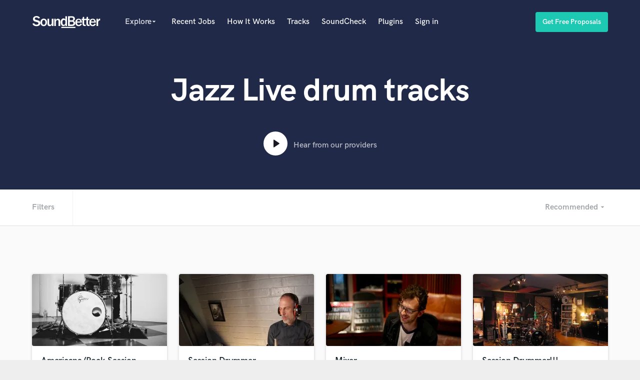

--- FILE ---
content_type: text/html; charset=utf-8
request_url: https://soundbetter.com/s/live-drum-tracks/jazz
body_size: 60590
content:
<!DOCTYPE html><html><head prefix="og: http://ogp.me/ns#"><meta content="text/html; charset=UTF-8" http-equiv="Content-Type" />
<script type="text/javascript">window.NREUM||(NREUM={});NREUM.info={"beacon":"bam.nr-data.net","errorBeacon":"bam.nr-data.net","licenseKey":"e9dd584ab1","applicationID":"3134598","transactionName":"ellbRksJW1RWFkwQBFhEVlpcFRhLWwsU","queueTime":0,"applicationTime":337,"agent":""}</script>
<script type="text/javascript">(window.NREUM||(NREUM={})).init={privacy:{cookies_enabled:false},ajax:{deny_list:["bam.nr-data.net"]},feature_flags:["soft_nav"]};(window.NREUM||(NREUM={})).loader_config={xpid:"VgcEVFVaGwABV1VXDgk=",licenseKey:"e9dd584ab1",applicationID:"3134598",browserID:"3134609"};;/*! For license information please see nr-loader-full-1.308.0.min.js.LICENSE.txt */
(()=>{var e,t,r={384:(e,t,r)=>{"use strict";r.d(t,{NT:()=>a,US:()=>u,Zm:()=>o,bQ:()=>d,dV:()=>c,pV:()=>l});var n=r(6154),i=r(1863),s=r(1910);const a={beacon:"bam.nr-data.net",errorBeacon:"bam.nr-data.net"};function o(){return n.gm.NREUM||(n.gm.NREUM={}),void 0===n.gm.newrelic&&(n.gm.newrelic=n.gm.NREUM),n.gm.NREUM}function c(){let e=o();return e.o||(e.o={ST:n.gm.setTimeout,SI:n.gm.setImmediate||n.gm.setInterval,CT:n.gm.clearTimeout,XHR:n.gm.XMLHttpRequest,REQ:n.gm.Request,EV:n.gm.Event,PR:n.gm.Promise,MO:n.gm.MutationObserver,FETCH:n.gm.fetch,WS:n.gm.WebSocket},(0,s.i)(...Object.values(e.o))),e}function d(e,t){let r=o();r.initializedAgents??={},t.initializedAt={ms:(0,i.t)(),date:new Date},r.initializedAgents[e]=t}function u(e,t){o()[e]=t}function l(){return function(){let e=o();const t=e.info||{};e.info={beacon:a.beacon,errorBeacon:a.errorBeacon,...t}}(),function(){let e=o();const t=e.init||{};e.init={...t}}(),c(),function(){let e=o();const t=e.loader_config||{};e.loader_config={...t}}(),o()}},782:(e,t,r)=>{"use strict";r.d(t,{T:()=>n});const n=r(860).K7.pageViewTiming},860:(e,t,r)=>{"use strict";r.d(t,{$J:()=>u,K7:()=>c,P3:()=>d,XX:()=>i,Yy:()=>o,df:()=>s,qY:()=>n,v4:()=>a});const n="events",i="jserrors",s="browser/blobs",a="rum",o="browser/logs",c={ajax:"ajax",genericEvents:"generic_events",jserrors:i,logging:"logging",metrics:"metrics",pageAction:"page_action",pageViewEvent:"page_view_event",pageViewTiming:"page_view_timing",sessionReplay:"session_replay",sessionTrace:"session_trace",softNav:"soft_navigations",spa:"spa"},d={[c.pageViewEvent]:1,[c.pageViewTiming]:2,[c.metrics]:3,[c.jserrors]:4,[c.spa]:5,[c.ajax]:6,[c.sessionTrace]:7,[c.softNav]:8,[c.sessionReplay]:9,[c.logging]:10,[c.genericEvents]:11},u={[c.pageViewEvent]:a,[c.pageViewTiming]:n,[c.ajax]:n,[c.spa]:n,[c.softNav]:n,[c.metrics]:i,[c.jserrors]:i,[c.sessionTrace]:s,[c.sessionReplay]:s,[c.logging]:o,[c.genericEvents]:"ins"}},944:(e,t,r)=>{"use strict";r.d(t,{R:()=>i});var n=r(3241);function i(e,t){"function"==typeof console.debug&&(console.debug("New Relic Warning: https://github.com/newrelic/newrelic-browser-agent/blob/main/docs/warning-codes.md#".concat(e),t),(0,n.W)({agentIdentifier:null,drained:null,type:"data",name:"warn",feature:"warn",data:{code:e,secondary:t}}))}},993:(e,t,r)=>{"use strict";r.d(t,{A$:()=>s,ET:()=>a,TZ:()=>o,p_:()=>i});var n=r(860);const i={ERROR:"ERROR",WARN:"WARN",INFO:"INFO",DEBUG:"DEBUG",TRACE:"TRACE"},s={OFF:0,ERROR:1,WARN:2,INFO:3,DEBUG:4,TRACE:5},a="log",o=n.K7.logging},1541:(e,t,r)=>{"use strict";r.d(t,{U:()=>i,f:()=>n});const n={MFE:"MFE",BA:"BA"};function i(e,t){if(2!==t?.harvestEndpointVersion)return{};const r=t.agentRef.runtime.appMetadata.agents[0].entityGuid;return e?{"source.id":e.id,"source.name":e.name,"source.type":e.type,"parent.id":e.parent?.id||r,"parent.type":e.parent?.type||n.BA}:{"entity.guid":r,appId:t.agentRef.info.applicationID}}},1687:(e,t,r)=>{"use strict";r.d(t,{Ak:()=>d,Ze:()=>h,x3:()=>u});var n=r(3241),i=r(7836),s=r(3606),a=r(860),o=r(2646);const c={};function d(e,t){const r={staged:!1,priority:a.P3[t]||0};l(e),c[e].get(t)||c[e].set(t,r)}function u(e,t){e&&c[e]&&(c[e].get(t)&&c[e].delete(t),p(e,t,!1),c[e].size&&f(e))}function l(e){if(!e)throw new Error("agentIdentifier required");c[e]||(c[e]=new Map)}function h(e="",t="feature",r=!1){if(l(e),!e||!c[e].get(t)||r)return p(e,t);c[e].get(t).staged=!0,f(e)}function f(e){const t=Array.from(c[e]);t.every(([e,t])=>t.staged)&&(t.sort((e,t)=>e[1].priority-t[1].priority),t.forEach(([t])=>{c[e].delete(t),p(e,t)}))}function p(e,t,r=!0){const a=e?i.ee.get(e):i.ee,c=s.i.handlers;if(!a.aborted&&a.backlog&&c){if((0,n.W)({agentIdentifier:e,type:"lifecycle",name:"drain",feature:t}),r){const e=a.backlog[t],r=c[t];if(r){for(let t=0;e&&t<e.length;++t)g(e[t],r);Object.entries(r).forEach(([e,t])=>{Object.values(t||{}).forEach(t=>{t[0]?.on&&t[0]?.context()instanceof o.y&&t[0].on(e,t[1])})})}}a.isolatedBacklog||delete c[t],a.backlog[t]=null,a.emit("drain-"+t,[])}}function g(e,t){var r=e[1];Object.values(t[r]||{}).forEach(t=>{var r=e[0];if(t[0]===r){var n=t[1],i=e[3],s=e[2];n.apply(i,s)}})}},1738:(e,t,r)=>{"use strict";r.d(t,{U:()=>f,Y:()=>h});var n=r(3241),i=r(9908),s=r(1863),a=r(944),o=r(5701),c=r(3969),d=r(8362),u=r(860),l=r(4261);function h(e,t,r,s){const h=s||r;!h||h[e]&&h[e]!==d.d.prototype[e]||(h[e]=function(){(0,i.p)(c.xV,["API/"+e+"/called"],void 0,u.K7.metrics,r.ee),(0,n.W)({agentIdentifier:r.agentIdentifier,drained:!!o.B?.[r.agentIdentifier],type:"data",name:"api",feature:l.Pl+e,data:{}});try{return t.apply(this,arguments)}catch(e){(0,a.R)(23,e)}})}function f(e,t,r,n,a){const o=e.info;null===r?delete o.jsAttributes[t]:o.jsAttributes[t]=r,(a||null===r)&&(0,i.p)(l.Pl+n,[(0,s.t)(),t,r],void 0,"session",e.ee)}},1741:(e,t,r)=>{"use strict";r.d(t,{W:()=>s});var n=r(944),i=r(4261);class s{#e(e,...t){if(this[e]!==s.prototype[e])return this[e](...t);(0,n.R)(35,e)}addPageAction(e,t){return this.#e(i.hG,e,t)}register(e){return this.#e(i.eY,e)}recordCustomEvent(e,t){return this.#e(i.fF,e,t)}setPageViewName(e,t){return this.#e(i.Fw,e,t)}setCustomAttribute(e,t,r){return this.#e(i.cD,e,t,r)}noticeError(e,t){return this.#e(i.o5,e,t)}setUserId(e,t=!1){return this.#e(i.Dl,e,t)}setApplicationVersion(e){return this.#e(i.nb,e)}setErrorHandler(e){return this.#e(i.bt,e)}addRelease(e,t){return this.#e(i.k6,e,t)}log(e,t){return this.#e(i.$9,e,t)}start(){return this.#e(i.d3)}finished(e){return this.#e(i.BL,e)}recordReplay(){return this.#e(i.CH)}pauseReplay(){return this.#e(i.Tb)}addToTrace(e){return this.#e(i.U2,e)}setCurrentRouteName(e){return this.#e(i.PA,e)}interaction(e){return this.#e(i.dT,e)}wrapLogger(e,t,r){return this.#e(i.Wb,e,t,r)}measure(e,t){return this.#e(i.V1,e,t)}consent(e){return this.#e(i.Pv,e)}}},1863:(e,t,r)=>{"use strict";function n(){return Math.floor(performance.now())}r.d(t,{t:()=>n})},1910:(e,t,r)=>{"use strict";r.d(t,{i:()=>s});var n=r(944);const i=new Map;function s(...e){return e.every(e=>{if(i.has(e))return i.get(e);const t="function"==typeof e?e.toString():"",r=t.includes("[native code]"),s=t.includes("nrWrapper");return r||s||(0,n.R)(64,e?.name||t),i.set(e,r),r})}},2555:(e,t,r)=>{"use strict";r.d(t,{D:()=>o,f:()=>a});var n=r(384),i=r(8122);const s={beacon:n.NT.beacon,errorBeacon:n.NT.errorBeacon,licenseKey:void 0,applicationID:void 0,sa:void 0,queueTime:void 0,applicationTime:void 0,ttGuid:void 0,user:void 0,account:void 0,product:void 0,extra:void 0,jsAttributes:{},userAttributes:void 0,atts:void 0,transactionName:void 0,tNamePlain:void 0};function a(e){try{return!!e.licenseKey&&!!e.errorBeacon&&!!e.applicationID}catch(e){return!1}}const o=e=>(0,i.a)(e,s)},2614:(e,t,r)=>{"use strict";r.d(t,{BB:()=>a,H3:()=>n,g:()=>d,iL:()=>c,tS:()=>o,uh:()=>i,wk:()=>s});const n="NRBA",i="SESSION",s=144e5,a=18e5,o={STARTED:"session-started",PAUSE:"session-pause",RESET:"session-reset",RESUME:"session-resume",UPDATE:"session-update"},c={SAME_TAB:"same-tab",CROSS_TAB:"cross-tab"},d={OFF:0,FULL:1,ERROR:2}},2646:(e,t,r)=>{"use strict";r.d(t,{y:()=>n});class n{constructor(e){this.contextId=e}}},2843:(e,t,r)=>{"use strict";r.d(t,{G:()=>s,u:()=>i});var n=r(3878);function i(e,t=!1,r,i){(0,n.DD)("visibilitychange",function(){if(t)return void("hidden"===document.visibilityState&&e());e(document.visibilityState)},r,i)}function s(e,t,r){(0,n.sp)("pagehide",e,t,r)}},3241:(e,t,r)=>{"use strict";r.d(t,{W:()=>s});var n=r(6154);const i="newrelic";function s(e={}){try{n.gm.dispatchEvent(new CustomEvent(i,{detail:e}))}catch(e){}}},3304:(e,t,r)=>{"use strict";r.d(t,{A:()=>s});var n=r(7836);const i=()=>{const e=new WeakSet;return(t,r)=>{if("object"==typeof r&&null!==r){if(e.has(r))return;e.add(r)}return r}};function s(e){try{return JSON.stringify(e,i())??""}catch(e){try{n.ee.emit("internal-error",[e])}catch(e){}return""}}},3333:(e,t,r)=>{"use strict";r.d(t,{$v:()=>u,TZ:()=>n,Xh:()=>c,Zp:()=>i,kd:()=>d,mq:()=>o,nf:()=>a,qN:()=>s});const n=r(860).K7.genericEvents,i=["auxclick","click","copy","keydown","paste","scrollend"],s=["focus","blur"],a=4,o=1e3,c=2e3,d=["PageAction","UserAction","BrowserPerformance"],u={RESOURCES:"experimental.resources",REGISTER:"register"}},3434:(e,t,r)=>{"use strict";r.d(t,{Jt:()=>s,YM:()=>d});var n=r(7836),i=r(5607);const s="nr@original:".concat(i.W),a=50;var o=Object.prototype.hasOwnProperty,c=!1;function d(e,t){return e||(e=n.ee),r.inPlace=function(e,t,n,i,s){n||(n="");const a="-"===n.charAt(0);for(let o=0;o<t.length;o++){const c=t[o],d=e[c];l(d)||(e[c]=r(d,a?c+n:n,i,c,s))}},r.flag=s,r;function r(t,r,n,c,d){return l(t)?t:(r||(r=""),nrWrapper[s]=t,function(e,t,r){if(Object.defineProperty&&Object.keys)try{return Object.keys(e).forEach(function(r){Object.defineProperty(t,r,{get:function(){return e[r]},set:function(t){return e[r]=t,t}})}),t}catch(e){u([e],r)}for(var n in e)o.call(e,n)&&(t[n]=e[n])}(t,nrWrapper,e),nrWrapper);function nrWrapper(){var s,o,l,h;let f;try{o=this,s=[...arguments],l="function"==typeof n?n(s,o):n||{}}catch(t){u([t,"",[s,o,c],l],e)}i(r+"start",[s,o,c],l,d);const p=performance.now();let g;try{return h=t.apply(o,s),g=performance.now(),h}catch(e){throw g=performance.now(),i(r+"err",[s,o,e],l,d),f=e,f}finally{const e=g-p,t={start:p,end:g,duration:e,isLongTask:e>=a,methodName:c,thrownError:f};t.isLongTask&&i("long-task",[t,o],l,d),i(r+"end",[s,o,h],l,d)}}}function i(r,n,i,s){if(!c||t){var a=c;c=!0;try{e.emit(r,n,i,t,s)}catch(t){u([t,r,n,i],e)}c=a}}}function u(e,t){t||(t=n.ee);try{t.emit("internal-error",e)}catch(e){}}function l(e){return!(e&&"function"==typeof e&&e.apply&&!e[s])}},3606:(e,t,r)=>{"use strict";r.d(t,{i:()=>s});var n=r(9908);s.on=a;var i=s.handlers={};function s(e,t,r,s){a(s||n.d,i,e,t,r)}function a(e,t,r,i,s){s||(s="feature"),e||(e=n.d);var a=t[s]=t[s]||{};(a[r]=a[r]||[]).push([e,i])}},3738:(e,t,r)=>{"use strict";r.d(t,{He:()=>i,Kp:()=>o,Lc:()=>d,Rz:()=>u,TZ:()=>n,bD:()=>s,d3:()=>a,jx:()=>l,sl:()=>h,uP:()=>c});const n=r(860).K7.sessionTrace,i="bstResource",s="resource",a="-start",o="-end",c="fn"+a,d="fn"+o,u="pushState",l=1e3,h=3e4},3785:(e,t,r)=>{"use strict";r.d(t,{R:()=>c,b:()=>d});var n=r(9908),i=r(1863),s=r(860),a=r(3969),o=r(993);function c(e,t,r={},c=o.p_.INFO,d=!0,u,l=(0,i.t)()){(0,n.p)(a.xV,["API/logging/".concat(c.toLowerCase(),"/called")],void 0,s.K7.metrics,e),(0,n.p)(o.ET,[l,t,r,c,d,u],void 0,s.K7.logging,e)}function d(e){return"string"==typeof e&&Object.values(o.p_).some(t=>t===e.toUpperCase().trim())}},3878:(e,t,r)=>{"use strict";function n(e,t){return{capture:e,passive:!1,signal:t}}function i(e,t,r=!1,i){window.addEventListener(e,t,n(r,i))}function s(e,t,r=!1,i){document.addEventListener(e,t,n(r,i))}r.d(t,{DD:()=>s,jT:()=>n,sp:()=>i})},3969:(e,t,r)=>{"use strict";r.d(t,{TZ:()=>n,XG:()=>o,rs:()=>i,xV:()=>a,z_:()=>s});const n=r(860).K7.metrics,i="sm",s="cm",a="storeSupportabilityMetrics",o="storeEventMetrics"},4234:(e,t,r)=>{"use strict";r.d(t,{W:()=>s});var n=r(7836),i=r(1687);class s{constructor(e,t){this.agentIdentifier=e,this.ee=n.ee.get(e),this.featureName=t,this.blocked=!1}deregisterDrain(){(0,i.x3)(this.agentIdentifier,this.featureName)}}},4261:(e,t,r)=>{"use strict";r.d(t,{$9:()=>d,BL:()=>o,CH:()=>f,Dl:()=>w,Fw:()=>y,PA:()=>m,Pl:()=>n,Pv:()=>T,Tb:()=>l,U2:()=>s,V1:()=>E,Wb:()=>x,bt:()=>b,cD:()=>v,d3:()=>R,dT:()=>c,eY:()=>p,fF:()=>h,hG:()=>i,k6:()=>a,nb:()=>g,o5:()=>u});const n="api-",i="addPageAction",s="addToTrace",a="addRelease",o="finished",c="interaction",d="log",u="noticeError",l="pauseReplay",h="recordCustomEvent",f="recordReplay",p="register",g="setApplicationVersion",m="setCurrentRouteName",v="setCustomAttribute",b="setErrorHandler",y="setPageViewName",w="setUserId",R="start",x="wrapLogger",E="measure",T="consent"},5205:(e,t,r)=>{"use strict";r.d(t,{j:()=>S});var n=r(384),i=r(1741);var s=r(2555),a=r(3333);const o=e=>{if(!e||"string"!=typeof e)return!1;try{document.createDocumentFragment().querySelector(e)}catch{return!1}return!0};var c=r(2614),d=r(944),u=r(8122);const l="[data-nr-mask]",h=e=>(0,u.a)(e,(()=>{const e={feature_flags:[],experimental:{allow_registered_children:!1,resources:!1},mask_selector:"*",block_selector:"[data-nr-block]",mask_input_options:{color:!1,date:!1,"datetime-local":!1,email:!1,month:!1,number:!1,range:!1,search:!1,tel:!1,text:!1,time:!1,url:!1,week:!1,textarea:!1,select:!1,password:!0}};return{ajax:{deny_list:void 0,block_internal:!0,enabled:!0,autoStart:!0},api:{get allow_registered_children(){return e.feature_flags.includes(a.$v.REGISTER)||e.experimental.allow_registered_children},set allow_registered_children(t){e.experimental.allow_registered_children=t},duplicate_registered_data:!1},browser_consent_mode:{enabled:!1},distributed_tracing:{enabled:void 0,exclude_newrelic_header:void 0,cors_use_newrelic_header:void 0,cors_use_tracecontext_headers:void 0,allowed_origins:void 0},get feature_flags(){return e.feature_flags},set feature_flags(t){e.feature_flags=t},generic_events:{enabled:!0,autoStart:!0},harvest:{interval:30},jserrors:{enabled:!0,autoStart:!0},logging:{enabled:!0,autoStart:!0},metrics:{enabled:!0,autoStart:!0},obfuscate:void 0,page_action:{enabled:!0},page_view_event:{enabled:!0,autoStart:!0},page_view_timing:{enabled:!0,autoStart:!0},performance:{capture_marks:!1,capture_measures:!1,capture_detail:!0,resources:{get enabled(){return e.feature_flags.includes(a.$v.RESOURCES)||e.experimental.resources},set enabled(t){e.experimental.resources=t},asset_types:[],first_party_domains:[],ignore_newrelic:!0}},privacy:{cookies_enabled:!0},proxy:{assets:void 0,beacon:void 0},session:{expiresMs:c.wk,inactiveMs:c.BB},session_replay:{autoStart:!0,enabled:!1,preload:!1,sampling_rate:10,error_sampling_rate:100,collect_fonts:!1,inline_images:!1,fix_stylesheets:!0,mask_all_inputs:!0,get mask_text_selector(){return e.mask_selector},set mask_text_selector(t){o(t)?e.mask_selector="".concat(t,",").concat(l):""===t||null===t?e.mask_selector=l:(0,d.R)(5,t)},get block_class(){return"nr-block"},get ignore_class(){return"nr-ignore"},get mask_text_class(){return"nr-mask"},get block_selector(){return e.block_selector},set block_selector(t){o(t)?e.block_selector+=",".concat(t):""!==t&&(0,d.R)(6,t)},get mask_input_options(){return e.mask_input_options},set mask_input_options(t){t&&"object"==typeof t?e.mask_input_options={...t,password:!0}:(0,d.R)(7,t)}},session_trace:{enabled:!0,autoStart:!0},soft_navigations:{enabled:!0,autoStart:!0},spa:{enabled:!0,autoStart:!0},ssl:void 0,user_actions:{enabled:!0,elementAttributes:["id","className","tagName","type"]}}})());var f=r(6154),p=r(9324);let g=0;const m={buildEnv:p.F3,distMethod:p.Xs,version:p.xv,originTime:f.WN},v={consented:!1},b={appMetadata:{},get consented(){return this.session?.state?.consent||v.consented},set consented(e){v.consented=e},customTransaction:void 0,denyList:void 0,disabled:!1,harvester:void 0,isolatedBacklog:!1,isRecording:!1,loaderType:void 0,maxBytes:3e4,obfuscator:void 0,onerror:void 0,ptid:void 0,releaseIds:{},session:void 0,timeKeeper:void 0,registeredEntities:[],jsAttributesMetadata:{bytes:0},get harvestCount(){return++g}},y=e=>{const t=(0,u.a)(e,b),r=Object.keys(m).reduce((e,t)=>(e[t]={value:m[t],writable:!1,configurable:!0,enumerable:!0},e),{});return Object.defineProperties(t,r)};var w=r(5701);const R=e=>{const t=e.startsWith("http");e+="/",r.p=t?e:"https://"+e};var x=r(7836),E=r(3241);const T={accountID:void 0,trustKey:void 0,agentID:void 0,licenseKey:void 0,applicationID:void 0,xpid:void 0},A=e=>(0,u.a)(e,T),_=new Set;function S(e,t={},r,a){let{init:o,info:c,loader_config:d,runtime:u={},exposed:l=!0}=t;if(!c){const e=(0,n.pV)();o=e.init,c=e.info,d=e.loader_config}e.init=h(o||{}),e.loader_config=A(d||{}),c.jsAttributes??={},f.bv&&(c.jsAttributes.isWorker=!0),e.info=(0,s.D)(c);const p=e.init,g=[c.beacon,c.errorBeacon];_.has(e.agentIdentifier)||(p.proxy.assets&&(R(p.proxy.assets),g.push(p.proxy.assets)),p.proxy.beacon&&g.push(p.proxy.beacon),e.beacons=[...g],function(e){const t=(0,n.pV)();Object.getOwnPropertyNames(i.W.prototype).forEach(r=>{const n=i.W.prototype[r];if("function"!=typeof n||"constructor"===n)return;let s=t[r];e[r]&&!1!==e.exposed&&"micro-agent"!==e.runtime?.loaderType&&(t[r]=(...t)=>{const n=e[r](...t);return s?s(...t):n})})}(e),(0,n.US)("activatedFeatures",w.B)),u.denyList=[...p.ajax.deny_list||[],...p.ajax.block_internal?g:[]],u.ptid=e.agentIdentifier,u.loaderType=r,e.runtime=y(u),_.has(e.agentIdentifier)||(e.ee=x.ee.get(e.agentIdentifier),e.exposed=l,(0,E.W)({agentIdentifier:e.agentIdentifier,drained:!!w.B?.[e.agentIdentifier],type:"lifecycle",name:"initialize",feature:void 0,data:e.config})),_.add(e.agentIdentifier)}},5270:(e,t,r)=>{"use strict";r.d(t,{Aw:()=>a,SR:()=>s,rF:()=>o});var n=r(384),i=r(7767);function s(e){return!!(0,n.dV)().o.MO&&(0,i.V)(e)&&!0===e?.session_trace.enabled}function a(e){return!0===e?.session_replay.preload&&s(e)}function o(e,t){try{if("string"==typeof t?.type){if("password"===t.type.toLowerCase())return"*".repeat(e?.length||0);if(void 0!==t?.dataset?.nrUnmask||t?.classList?.contains("nr-unmask"))return e}}catch(e){}return"string"==typeof e?e.replace(/[\S]/g,"*"):"*".repeat(e?.length||0)}},5289:(e,t,r)=>{"use strict";r.d(t,{GG:()=>a,Qr:()=>c,sB:()=>o});var n=r(3878),i=r(6389);function s(){return"undefined"==typeof document||"complete"===document.readyState}function a(e,t){if(s())return e();const r=(0,i.J)(e),a=setInterval(()=>{s()&&(clearInterval(a),r())},500);(0,n.sp)("load",r,t)}function o(e){if(s())return e();(0,n.DD)("DOMContentLoaded",e)}function c(e){if(s())return e();(0,n.sp)("popstate",e)}},5607:(e,t,r)=>{"use strict";r.d(t,{W:()=>n});const n=(0,r(9566).bz)()},5701:(e,t,r)=>{"use strict";r.d(t,{B:()=>s,t:()=>a});var n=r(3241);const i=new Set,s={};function a(e,t){const r=t.agentIdentifier;s[r]??={},e&&"object"==typeof e&&(i.has(r)||(t.ee.emit("rumresp",[e]),s[r]=e,i.add(r),(0,n.W)({agentIdentifier:r,loaded:!0,drained:!0,type:"lifecycle",name:"load",feature:void 0,data:e})))}},6154:(e,t,r)=>{"use strict";r.d(t,{OF:()=>d,RI:()=>i,WN:()=>h,bv:()=>s,eN:()=>f,gm:()=>a,lR:()=>l,m:()=>c,mw:()=>o,sb:()=>u});var n=r(1863);const i="undefined"!=typeof window&&!!window.document,s="undefined"!=typeof WorkerGlobalScope&&("undefined"!=typeof self&&self instanceof WorkerGlobalScope&&self.navigator instanceof WorkerNavigator||"undefined"!=typeof globalThis&&globalThis instanceof WorkerGlobalScope&&globalThis.navigator instanceof WorkerNavigator),a=i?window:"undefined"!=typeof WorkerGlobalScope&&("undefined"!=typeof self&&self instanceof WorkerGlobalScope&&self||"undefined"!=typeof globalThis&&globalThis instanceof WorkerGlobalScope&&globalThis),o=Boolean("hidden"===a?.document?.visibilityState),c=""+a?.location,d=/iPad|iPhone|iPod/.test(a.navigator?.userAgent),u=d&&"undefined"==typeof SharedWorker,l=(()=>{const e=a.navigator?.userAgent?.match(/Firefox[/\s](\d+\.\d+)/);return Array.isArray(e)&&e.length>=2?+e[1]:0})(),h=Date.now()-(0,n.t)(),f=()=>"undefined"!=typeof PerformanceNavigationTiming&&a?.performance?.getEntriesByType("navigation")?.[0]?.responseStart},6344:(e,t,r)=>{"use strict";r.d(t,{BB:()=>u,Qb:()=>l,TZ:()=>i,Ug:()=>a,Vh:()=>s,_s:()=>o,bc:()=>d,yP:()=>c});var n=r(2614);const i=r(860).K7.sessionReplay,s="errorDuringReplay",a=.12,o={DomContentLoaded:0,Load:1,FullSnapshot:2,IncrementalSnapshot:3,Meta:4,Custom:5},c={[n.g.ERROR]:15e3,[n.g.FULL]:3e5,[n.g.OFF]:0},d={RESET:{message:"Session was reset",sm:"Reset"},IMPORT:{message:"Recorder failed to import",sm:"Import"},TOO_MANY:{message:"429: Too Many Requests",sm:"Too-Many"},TOO_BIG:{message:"Payload was too large",sm:"Too-Big"},CROSS_TAB:{message:"Session Entity was set to OFF on another tab",sm:"Cross-Tab"},ENTITLEMENTS:{message:"Session Replay is not allowed and will not be started",sm:"Entitlement"}},u=5e3,l={API:"api",RESUME:"resume",SWITCH_TO_FULL:"switchToFull",INITIALIZE:"initialize",PRELOAD:"preload"}},6389:(e,t,r)=>{"use strict";function n(e,t=500,r={}){const n=r?.leading||!1;let i;return(...r)=>{n&&void 0===i&&(e.apply(this,r),i=setTimeout(()=>{i=clearTimeout(i)},t)),n||(clearTimeout(i),i=setTimeout(()=>{e.apply(this,r)},t))}}function i(e){let t=!1;return(...r)=>{t||(t=!0,e.apply(this,r))}}r.d(t,{J:()=>i,s:()=>n})},6630:(e,t,r)=>{"use strict";r.d(t,{T:()=>n});const n=r(860).K7.pageViewEvent},6774:(e,t,r)=>{"use strict";r.d(t,{T:()=>n});const n=r(860).K7.jserrors},7295:(e,t,r)=>{"use strict";r.d(t,{Xv:()=>a,gX:()=>i,iW:()=>s});var n=[];function i(e){if(!e||s(e))return!1;if(0===n.length)return!0;if("*"===n[0].hostname)return!1;for(var t=0;t<n.length;t++){var r=n[t];if(r.hostname.test(e.hostname)&&r.pathname.test(e.pathname))return!1}return!0}function s(e){return void 0===e.hostname}function a(e){if(n=[],e&&e.length)for(var t=0;t<e.length;t++){let r=e[t];if(!r)continue;if("*"===r)return void(n=[{hostname:"*"}]);0===r.indexOf("http://")?r=r.substring(7):0===r.indexOf("https://")&&(r=r.substring(8));const i=r.indexOf("/");let s,a;i>0?(s=r.substring(0,i),a=r.substring(i)):(s=r,a="*");let[c]=s.split(":");n.push({hostname:o(c),pathname:o(a,!0)})}}function o(e,t=!1){const r=e.replace(/[.+?^${}()|[\]\\]/g,e=>"\\"+e).replace(/\*/g,".*?");return new RegExp((t?"^":"")+r+"$")}},7485:(e,t,r)=>{"use strict";r.d(t,{D:()=>i});var n=r(6154);function i(e){if(0===(e||"").indexOf("data:"))return{protocol:"data"};try{const t=new URL(e,location.href),r={port:t.port,hostname:t.hostname,pathname:t.pathname,search:t.search,protocol:t.protocol.slice(0,t.protocol.indexOf(":")),sameOrigin:t.protocol===n.gm?.location?.protocol&&t.host===n.gm?.location?.host};return r.port&&""!==r.port||("http:"===t.protocol&&(r.port="80"),"https:"===t.protocol&&(r.port="443")),r.pathname&&""!==r.pathname?r.pathname.startsWith("/")||(r.pathname="/".concat(r.pathname)):r.pathname="/",r}catch(e){return{}}}},7699:(e,t,r)=>{"use strict";r.d(t,{It:()=>s,KC:()=>o,No:()=>i,qh:()=>a});var n=r(860);const i=16e3,s=1e6,a="SESSION_ERROR",o={[n.K7.logging]:!0,[n.K7.genericEvents]:!1,[n.K7.jserrors]:!1,[n.K7.ajax]:!1}},7767:(e,t,r)=>{"use strict";r.d(t,{V:()=>i});var n=r(6154);const i=e=>n.RI&&!0===e?.privacy.cookies_enabled},7836:(e,t,r)=>{"use strict";r.d(t,{P:()=>o,ee:()=>c});var n=r(384),i=r(8990),s=r(2646),a=r(5607);const o="nr@context:".concat(a.W),c=function e(t,r){var n={},a={},u={},l=!1;try{l=16===r.length&&d.initializedAgents?.[r]?.runtime.isolatedBacklog}catch(e){}var h={on:p,addEventListener:p,removeEventListener:function(e,t){var r=n[e];if(!r)return;for(var i=0;i<r.length;i++)r[i]===t&&r.splice(i,1)},emit:function(e,r,n,i,s){!1!==s&&(s=!0);if(c.aborted&&!i)return;t&&s&&t.emit(e,r,n);var o=f(n);g(e).forEach(e=>{e.apply(o,r)});var d=v()[a[e]];d&&d.push([h,e,r,o]);return o},get:m,listeners:g,context:f,buffer:function(e,t){const r=v();if(t=t||"feature",h.aborted)return;Object.entries(e||{}).forEach(([e,n])=>{a[n]=t,t in r||(r[t]=[])})},abort:function(){h._aborted=!0,Object.keys(h.backlog).forEach(e=>{delete h.backlog[e]})},isBuffering:function(e){return!!v()[a[e]]},debugId:r,backlog:l?{}:t&&"object"==typeof t.backlog?t.backlog:{},isolatedBacklog:l};return Object.defineProperty(h,"aborted",{get:()=>{let e=h._aborted||!1;return e||(t&&(e=t.aborted),e)}}),h;function f(e){return e&&e instanceof s.y?e:e?(0,i.I)(e,o,()=>new s.y(o)):new s.y(o)}function p(e,t){n[e]=g(e).concat(t)}function g(e){return n[e]||[]}function m(t){return u[t]=u[t]||e(h,t)}function v(){return h.backlog}}(void 0,"globalEE"),d=(0,n.Zm)();d.ee||(d.ee=c)},8122:(e,t,r)=>{"use strict";r.d(t,{a:()=>i});var n=r(944);function i(e,t){try{if(!e||"object"!=typeof e)return(0,n.R)(3);if(!t||"object"!=typeof t)return(0,n.R)(4);const r=Object.create(Object.getPrototypeOf(t),Object.getOwnPropertyDescriptors(t)),s=0===Object.keys(r).length?e:r;for(let a in s)if(void 0!==e[a])try{if(null===e[a]){r[a]=null;continue}Array.isArray(e[a])&&Array.isArray(t[a])?r[a]=Array.from(new Set([...e[a],...t[a]])):"object"==typeof e[a]&&"object"==typeof t[a]?r[a]=i(e[a],t[a]):r[a]=e[a]}catch(e){r[a]||(0,n.R)(1,e)}return r}catch(e){(0,n.R)(2,e)}}},8139:(e,t,r)=>{"use strict";r.d(t,{u:()=>h});var n=r(7836),i=r(3434),s=r(8990),a=r(6154);const o={},c=a.gm.XMLHttpRequest,d="addEventListener",u="removeEventListener",l="nr@wrapped:".concat(n.P);function h(e){var t=function(e){return(e||n.ee).get("events")}(e);if(o[t.debugId]++)return t;o[t.debugId]=1;var r=(0,i.YM)(t,!0);function h(e){r.inPlace(e,[d,u],"-",p)}function p(e,t){return e[1]}return"getPrototypeOf"in Object&&(a.RI&&f(document,h),c&&f(c.prototype,h),f(a.gm,h)),t.on(d+"-start",function(e,t){var n=e[1];if(null!==n&&("function"==typeof n||"object"==typeof n)&&"newrelic"!==e[0]){var i=(0,s.I)(n,l,function(){var e={object:function(){if("function"!=typeof n.handleEvent)return;return n.handleEvent.apply(n,arguments)},function:n}[typeof n];return e?r(e,"fn-",null,e.name||"anonymous"):n});this.wrapped=e[1]=i}}),t.on(u+"-start",function(e){e[1]=this.wrapped||e[1]}),t}function f(e,t,...r){let n=e;for(;"object"==typeof n&&!Object.prototype.hasOwnProperty.call(n,d);)n=Object.getPrototypeOf(n);n&&t(n,...r)}},8362:(e,t,r)=>{"use strict";r.d(t,{d:()=>s});var n=r(9566),i=r(1741);class s extends i.W{agentIdentifier=(0,n.LA)(16)}},8374:(e,t,r)=>{r.nc=(()=>{try{return document?.currentScript?.nonce}catch(e){}return""})()},8990:(e,t,r)=>{"use strict";r.d(t,{I:()=>i});var n=Object.prototype.hasOwnProperty;function i(e,t,r){if(n.call(e,t))return e[t];var i=r();if(Object.defineProperty&&Object.keys)try{return Object.defineProperty(e,t,{value:i,writable:!0,enumerable:!1}),i}catch(e){}return e[t]=i,i}},9119:(e,t,r)=>{"use strict";r.d(t,{L:()=>s});var n=/([^?#]*)[^#]*(#[^?]*|$).*/,i=/([^?#]*)().*/;function s(e,t){return e?e.replace(t?n:i,"$1$2"):e}},9300:(e,t,r)=>{"use strict";r.d(t,{T:()=>n});const n=r(860).K7.ajax},9324:(e,t,r)=>{"use strict";r.d(t,{AJ:()=>a,F3:()=>i,Xs:()=>s,Yq:()=>o,xv:()=>n});const n="1.308.0",i="PROD",s="CDN",a="@newrelic/rrweb",o="1.0.1"},9566:(e,t,r)=>{"use strict";r.d(t,{LA:()=>o,ZF:()=>c,bz:()=>a,el:()=>d});var n=r(6154);const i="xxxxxxxx-xxxx-4xxx-yxxx-xxxxxxxxxxxx";function s(e,t){return e?15&e[t]:16*Math.random()|0}function a(){const e=n.gm?.crypto||n.gm?.msCrypto;let t,r=0;return e&&e.getRandomValues&&(t=e.getRandomValues(new Uint8Array(30))),i.split("").map(e=>"x"===e?s(t,r++).toString(16):"y"===e?(3&s()|8).toString(16):e).join("")}function o(e){const t=n.gm?.crypto||n.gm?.msCrypto;let r,i=0;t&&t.getRandomValues&&(r=t.getRandomValues(new Uint8Array(e)));const a=[];for(var o=0;o<e;o++)a.push(s(r,i++).toString(16));return a.join("")}function c(){return o(16)}function d(){return o(32)}},9908:(e,t,r)=>{"use strict";r.d(t,{d:()=>n,p:()=>i});var n=r(7836).ee.get("handle");function i(e,t,r,i,s){s?(s.buffer([e],i),s.emit(e,t,r)):(n.buffer([e],i),n.emit(e,t,r))}}},n={};function i(e){var t=n[e];if(void 0!==t)return t.exports;var s=n[e]={exports:{}};return r[e](s,s.exports,i),s.exports}i.m=r,i.d=(e,t)=>{for(var r in t)i.o(t,r)&&!i.o(e,r)&&Object.defineProperty(e,r,{enumerable:!0,get:t[r]})},i.f={},i.e=e=>Promise.all(Object.keys(i.f).reduce((t,r)=>(i.f[r](e,t),t),[])),i.u=e=>({95:"nr-full-compressor",222:"nr-full-recorder",891:"nr-full"}[e]+"-1.308.0.min.js"),i.o=(e,t)=>Object.prototype.hasOwnProperty.call(e,t),e={},t="NRBA-1.308.0.PROD:",i.l=(r,n,s,a)=>{if(e[r])e[r].push(n);else{var o,c;if(void 0!==s)for(var d=document.getElementsByTagName("script"),u=0;u<d.length;u++){var l=d[u];if(l.getAttribute("src")==r||l.getAttribute("data-webpack")==t+s){o=l;break}}if(!o){c=!0;var h={891:"sha512-fcveNDcpRQS9OweGhN4uJe88Qmg+EVyH6j/wngwL2Le0m7LYyz7q+JDx7KBxsdDF4TaPVsSmHg12T3pHwdLa7w==",222:"sha512-O8ZzdvgB4fRyt7k2Qrr4STpR+tCA2mcQEig6/dP3rRy9uEx1CTKQ6cQ7Src0361y7xS434ua+zIPo265ZpjlEg==",95:"sha512-jDWejat/6/UDex/9XjYoPPmpMPuEvBCSuCg/0tnihjbn5bh9mP3An0NzFV9T5Tc+3kKhaXaZA8UIKPAanD2+Gw=="};(o=document.createElement("script")).charset="utf-8",i.nc&&o.setAttribute("nonce",i.nc),o.setAttribute("data-webpack",t+s),o.src=r,0!==o.src.indexOf(window.location.origin+"/")&&(o.crossOrigin="anonymous"),h[a]&&(o.integrity=h[a])}e[r]=[n];var f=(t,n)=>{o.onerror=o.onload=null,clearTimeout(p);var i=e[r];if(delete e[r],o.parentNode&&o.parentNode.removeChild(o),i&&i.forEach(e=>e(n)),t)return t(n)},p=setTimeout(f.bind(null,void 0,{type:"timeout",target:o}),12e4);o.onerror=f.bind(null,o.onerror),o.onload=f.bind(null,o.onload),c&&document.head.appendChild(o)}},i.r=e=>{"undefined"!=typeof Symbol&&Symbol.toStringTag&&Object.defineProperty(e,Symbol.toStringTag,{value:"Module"}),Object.defineProperty(e,"__esModule",{value:!0})},i.p="https://js-agent.newrelic.com/",(()=>{var e={85:0,959:0};i.f.j=(t,r)=>{var n=i.o(e,t)?e[t]:void 0;if(0!==n)if(n)r.push(n[2]);else{var s=new Promise((r,i)=>n=e[t]=[r,i]);r.push(n[2]=s);var a=i.p+i.u(t),o=new Error;i.l(a,r=>{if(i.o(e,t)&&(0!==(n=e[t])&&(e[t]=void 0),n)){var s=r&&("load"===r.type?"missing":r.type),a=r&&r.target&&r.target.src;o.message="Loading chunk "+t+" failed: ("+s+": "+a+")",o.name="ChunkLoadError",o.type=s,o.request=a,n[1](o)}},"chunk-"+t,t)}};var t=(t,r)=>{var n,s,[a,o,c]=r,d=0;if(a.some(t=>0!==e[t])){for(n in o)i.o(o,n)&&(i.m[n]=o[n]);if(c)c(i)}for(t&&t(r);d<a.length;d++)s=a[d],i.o(e,s)&&e[s]&&e[s][0](),e[s]=0},r=self["webpackChunk:NRBA-1.308.0.PROD"]=self["webpackChunk:NRBA-1.308.0.PROD"]||[];r.forEach(t.bind(null,0)),r.push=t.bind(null,r.push.bind(r))})(),(()=>{"use strict";i(8374);var e=i(8362),t=i(860);const r=Object.values(t.K7);var n=i(5205);var s=i(9908),a=i(1863),o=i(4261),c=i(1738);var d=i(1687),u=i(4234),l=i(5289),h=i(6154),f=i(944),p=i(5270),g=i(7767),m=i(6389),v=i(7699);class b extends u.W{constructor(e,t){super(e.agentIdentifier,t),this.agentRef=e,this.abortHandler=void 0,this.featAggregate=void 0,this.loadedSuccessfully=void 0,this.onAggregateImported=new Promise(e=>{this.loadedSuccessfully=e}),this.deferred=Promise.resolve(),!1===e.init[this.featureName].autoStart?this.deferred=new Promise((t,r)=>{this.ee.on("manual-start-all",(0,m.J)(()=>{(0,d.Ak)(e.agentIdentifier,this.featureName),t()}))}):(0,d.Ak)(e.agentIdentifier,t)}importAggregator(e,t,r={}){if(this.featAggregate)return;const n=async()=>{let n;await this.deferred;try{if((0,g.V)(e.init)){const{setupAgentSession:t}=await i.e(891).then(i.bind(i,8766));n=t(e)}}catch(e){(0,f.R)(20,e),this.ee.emit("internal-error",[e]),(0,s.p)(v.qh,[e],void 0,this.featureName,this.ee)}try{if(!this.#t(this.featureName,n,e.init))return(0,d.Ze)(this.agentIdentifier,this.featureName),void this.loadedSuccessfully(!1);const{Aggregate:i}=await t();this.featAggregate=new i(e,r),e.runtime.harvester.initializedAggregates.push(this.featAggregate),this.loadedSuccessfully(!0)}catch(e){(0,f.R)(34,e),this.abortHandler?.(),(0,d.Ze)(this.agentIdentifier,this.featureName,!0),this.loadedSuccessfully(!1),this.ee&&this.ee.abort()}};h.RI?(0,l.GG)(()=>n(),!0):n()}#t(e,r,n){if(this.blocked)return!1;switch(e){case t.K7.sessionReplay:return(0,p.SR)(n)&&!!r;case t.K7.sessionTrace:return!!r;default:return!0}}}var y=i(6630),w=i(2614),R=i(3241);class x extends b{static featureName=y.T;constructor(e){var t;super(e,y.T),this.setupInspectionEvents(e.agentIdentifier),t=e,(0,c.Y)(o.Fw,function(e,r){"string"==typeof e&&("/"!==e.charAt(0)&&(e="/"+e),t.runtime.customTransaction=(r||"http://custom.transaction")+e,(0,s.p)(o.Pl+o.Fw,[(0,a.t)()],void 0,void 0,t.ee))},t),this.importAggregator(e,()=>i.e(891).then(i.bind(i,3718)))}setupInspectionEvents(e){const t=(t,r)=>{t&&(0,R.W)({agentIdentifier:e,timeStamp:t.timeStamp,loaded:"complete"===t.target.readyState,type:"window",name:r,data:t.target.location+""})};(0,l.sB)(e=>{t(e,"DOMContentLoaded")}),(0,l.GG)(e=>{t(e,"load")}),(0,l.Qr)(e=>{t(e,"navigate")}),this.ee.on(w.tS.UPDATE,(t,r)=>{(0,R.W)({agentIdentifier:e,type:"lifecycle",name:"session",data:r})})}}var E=i(384);class T extends e.d{constructor(e){var t;(super(),h.gm)?(this.features={},(0,E.bQ)(this.agentIdentifier,this),this.desiredFeatures=new Set(e.features||[]),this.desiredFeatures.add(x),(0,n.j)(this,e,e.loaderType||"agent"),t=this,(0,c.Y)(o.cD,function(e,r,n=!1){if("string"==typeof e){if(["string","number","boolean"].includes(typeof r)||null===r)return(0,c.U)(t,e,r,o.cD,n);(0,f.R)(40,typeof r)}else(0,f.R)(39,typeof e)},t),function(e){(0,c.Y)(o.Dl,function(t,r=!1){if("string"!=typeof t&&null!==t)return void(0,f.R)(41,typeof t);const n=e.info.jsAttributes["enduser.id"];r&&null!=n&&n!==t?(0,s.p)(o.Pl+"setUserIdAndResetSession",[t],void 0,"session",e.ee):(0,c.U)(e,"enduser.id",t,o.Dl,!0)},e)}(this),function(e){(0,c.Y)(o.nb,function(t){if("string"==typeof t||null===t)return(0,c.U)(e,"application.version",t,o.nb,!1);(0,f.R)(42,typeof t)},e)}(this),function(e){(0,c.Y)(o.d3,function(){e.ee.emit("manual-start-all")},e)}(this),function(e){(0,c.Y)(o.Pv,function(t=!0){if("boolean"==typeof t){if((0,s.p)(o.Pl+o.Pv,[t],void 0,"session",e.ee),e.runtime.consented=t,t){const t=e.features.page_view_event;t.onAggregateImported.then(e=>{const r=t.featAggregate;e&&!r.sentRum&&r.sendRum()})}}else(0,f.R)(65,typeof t)},e)}(this),this.run()):(0,f.R)(21)}get config(){return{info:this.info,init:this.init,loader_config:this.loader_config,runtime:this.runtime}}get api(){return this}run(){try{const e=function(e){const t={};return r.forEach(r=>{t[r]=!!e[r]?.enabled}),t}(this.init),n=[...this.desiredFeatures];n.sort((e,r)=>t.P3[e.featureName]-t.P3[r.featureName]),n.forEach(r=>{if(!e[r.featureName]&&r.featureName!==t.K7.pageViewEvent)return;if(r.featureName===t.K7.spa)return void(0,f.R)(67);const n=function(e){switch(e){case t.K7.ajax:return[t.K7.jserrors];case t.K7.sessionTrace:return[t.K7.ajax,t.K7.pageViewEvent];case t.K7.sessionReplay:return[t.K7.sessionTrace];case t.K7.pageViewTiming:return[t.K7.pageViewEvent];default:return[]}}(r.featureName).filter(e=>!(e in this.features));n.length>0&&(0,f.R)(36,{targetFeature:r.featureName,missingDependencies:n}),this.features[r.featureName]=new r(this)})}catch(e){(0,f.R)(22,e);for(const e in this.features)this.features[e].abortHandler?.();const t=(0,E.Zm)();delete t.initializedAgents[this.agentIdentifier]?.features,delete this.sharedAggregator;return t.ee.get(this.agentIdentifier).abort(),!1}}}var A=i(2843),_=i(782);class S extends b{static featureName=_.T;constructor(e){super(e,_.T),h.RI&&((0,A.u)(()=>(0,s.p)("docHidden",[(0,a.t)()],void 0,_.T,this.ee),!0),(0,A.G)(()=>(0,s.p)("winPagehide",[(0,a.t)()],void 0,_.T,this.ee)),this.importAggregator(e,()=>i.e(891).then(i.bind(i,9018))))}}var O=i(3969);class I extends b{static featureName=O.TZ;constructor(e){super(e,O.TZ),h.RI&&document.addEventListener("securitypolicyviolation",e=>{(0,s.p)(O.xV,["Generic/CSPViolation/Detected"],void 0,this.featureName,this.ee)}),this.importAggregator(e,()=>i.e(891).then(i.bind(i,6555)))}}var P=i(6774),k=i(3878),N=i(3304);class D{constructor(e,t,r,n,i){this.name="UncaughtError",this.message="string"==typeof e?e:(0,N.A)(e),this.sourceURL=t,this.line=r,this.column=n,this.__newrelic=i}}function j(e){return M(e)?e:new D(void 0!==e?.message?e.message:e,e?.filename||e?.sourceURL,e?.lineno||e?.line,e?.colno||e?.col,e?.__newrelic,e?.cause)}function C(e){const t="Unhandled Promise Rejection: ";if(!e?.reason)return;if(M(e.reason)){try{e.reason.message.startsWith(t)||(e.reason.message=t+e.reason.message)}catch(e){}return j(e.reason)}const r=j(e.reason);return(r.message||"").startsWith(t)||(r.message=t+r.message),r}function L(e){if(e.error instanceof SyntaxError&&!/:\d+$/.test(e.error.stack?.trim())){const t=new D(e.message,e.filename,e.lineno,e.colno,e.error.__newrelic,e.cause);return t.name=SyntaxError.name,t}return M(e.error)?e.error:j(e)}function M(e){return e instanceof Error&&!!e.stack}function B(e,r,n,i,o=(0,a.t)()){"string"==typeof e&&(e=new Error(e)),(0,s.p)("err",[e,o,!1,r,n.runtime.isRecording,void 0,i],void 0,t.K7.jserrors,n.ee),(0,s.p)("uaErr",[],void 0,t.K7.genericEvents,n.ee)}var H=i(1541),K=i(993),W=i(3785);function U(e,{customAttributes:t={},level:r=K.p_.INFO}={},n,i,s=(0,a.t)()){(0,W.R)(n.ee,e,t,r,!1,i,s)}function F(e,r,n,i,c=(0,a.t)()){(0,s.p)(o.Pl+o.hG,[c,e,r,i],void 0,t.K7.genericEvents,n.ee)}function V(e,r,n,i,c=(0,a.t)()){const{start:d,end:u,customAttributes:l}=r||{},h={customAttributes:l||{}};if("object"!=typeof h.customAttributes||"string"!=typeof e||0===e.length)return void(0,f.R)(57);const p=(e,t)=>null==e?t:"number"==typeof e?e:e instanceof PerformanceMark?e.startTime:Number.NaN;if(h.start=p(d,0),h.end=p(u,c),Number.isNaN(h.start)||Number.isNaN(h.end))(0,f.R)(57);else{if(h.duration=h.end-h.start,!(h.duration<0))return(0,s.p)(o.Pl+o.V1,[h,e,i],void 0,t.K7.genericEvents,n.ee),h;(0,f.R)(58)}}function z(e,r={},n,i,c=(0,a.t)()){(0,s.p)(o.Pl+o.fF,[c,e,r,i],void 0,t.K7.genericEvents,n.ee)}function G(e){(0,c.Y)(o.eY,function(t){return Y(e,t)},e)}function Y(e,r,n){(0,f.R)(54,"newrelic.register"),r||={},r.type=H.f.MFE,r.licenseKey||=e.info.licenseKey,r.blocked=!1,r.parent=n||{},Array.isArray(r.tags)||(r.tags=[]);const i={};r.tags.forEach(e=>{"name"!==e&&"id"!==e&&(i["source.".concat(e)]=!0)}),r.isolated??=!0;let o=()=>{};const c=e.runtime.registeredEntities;if(!r.isolated){const e=c.find(({metadata:{target:{id:e}}})=>e===r.id&&!r.isolated);if(e)return e}const d=e=>{r.blocked=!0,o=e};function u(e){return"string"==typeof e&&!!e.trim()&&e.trim().length<501||"number"==typeof e}e.init.api.allow_registered_children||d((0,m.J)(()=>(0,f.R)(55))),u(r.id)&&u(r.name)||d((0,m.J)(()=>(0,f.R)(48,r)));const l={addPageAction:(t,n={})=>g(F,[t,{...i,...n},e],r),deregister:()=>{d((0,m.J)(()=>(0,f.R)(68)))},log:(t,n={})=>g(U,[t,{...n,customAttributes:{...i,...n.customAttributes||{}}},e],r),measure:(t,n={})=>g(V,[t,{...n,customAttributes:{...i,...n.customAttributes||{}}},e],r),noticeError:(t,n={})=>g(B,[t,{...i,...n},e],r),register:(t={})=>g(Y,[e,t],l.metadata.target),recordCustomEvent:(t,n={})=>g(z,[t,{...i,...n},e],r),setApplicationVersion:e=>p("application.version",e),setCustomAttribute:(e,t)=>p(e,t),setUserId:e=>p("enduser.id",e),metadata:{customAttributes:i,target:r}},h=()=>(r.blocked&&o(),r.blocked);h()||c.push(l);const p=(e,t)=>{h()||(i[e]=t)},g=(r,n,i)=>{if(h())return;const o=(0,a.t)();(0,s.p)(O.xV,["API/register/".concat(r.name,"/called")],void 0,t.K7.metrics,e.ee);try{if(e.init.api.duplicate_registered_data&&"register"!==r.name){let e=n;if(n[1]instanceof Object){const t={"child.id":i.id,"child.type":i.type};e="customAttributes"in n[1]?[n[0],{...n[1],customAttributes:{...n[1].customAttributes,...t}},...n.slice(2)]:[n[0],{...n[1],...t},...n.slice(2)]}r(...e,void 0,o)}return r(...n,i,o)}catch(e){(0,f.R)(50,e)}};return l}class q extends b{static featureName=P.T;constructor(e){var t;super(e,P.T),t=e,(0,c.Y)(o.o5,(e,r)=>B(e,r,t),t),function(e){(0,c.Y)(o.bt,function(t){e.runtime.onerror=t},e)}(e),function(e){let t=0;(0,c.Y)(o.k6,function(e,r){++t>10||(this.runtime.releaseIds[e.slice(-200)]=(""+r).slice(-200))},e)}(e),G(e);try{this.removeOnAbort=new AbortController}catch(e){}this.ee.on("internal-error",(t,r)=>{this.abortHandler&&(0,s.p)("ierr",[j(t),(0,a.t)(),!0,{},e.runtime.isRecording,r],void 0,this.featureName,this.ee)}),h.gm.addEventListener("unhandledrejection",t=>{this.abortHandler&&(0,s.p)("err",[C(t),(0,a.t)(),!1,{unhandledPromiseRejection:1},e.runtime.isRecording],void 0,this.featureName,this.ee)},(0,k.jT)(!1,this.removeOnAbort?.signal)),h.gm.addEventListener("error",t=>{this.abortHandler&&(0,s.p)("err",[L(t),(0,a.t)(),!1,{},e.runtime.isRecording],void 0,this.featureName,this.ee)},(0,k.jT)(!1,this.removeOnAbort?.signal)),this.abortHandler=this.#r,this.importAggregator(e,()=>i.e(891).then(i.bind(i,2176)))}#r(){this.removeOnAbort?.abort(),this.abortHandler=void 0}}var Z=i(8990);let X=1;function J(e){const t=typeof e;return!e||"object"!==t&&"function"!==t?-1:e===h.gm?0:(0,Z.I)(e,"nr@id",function(){return X++})}function Q(e){if("string"==typeof e&&e.length)return e.length;if("object"==typeof e){if("undefined"!=typeof ArrayBuffer&&e instanceof ArrayBuffer&&e.byteLength)return e.byteLength;if("undefined"!=typeof Blob&&e instanceof Blob&&e.size)return e.size;if(!("undefined"!=typeof FormData&&e instanceof FormData))try{return(0,N.A)(e).length}catch(e){return}}}var ee=i(8139),te=i(7836),re=i(3434);const ne={},ie=["open","send"];function se(e){var t=e||te.ee;const r=function(e){return(e||te.ee).get("xhr")}(t);if(void 0===h.gm.XMLHttpRequest)return r;if(ne[r.debugId]++)return r;ne[r.debugId]=1,(0,ee.u)(t);var n=(0,re.YM)(r),i=h.gm.XMLHttpRequest,s=h.gm.MutationObserver,a=h.gm.Promise,o=h.gm.setInterval,c="readystatechange",d=["onload","onerror","onabort","onloadstart","onloadend","onprogress","ontimeout"],u=[],l=h.gm.XMLHttpRequest=function(e){const t=new i(e),s=r.context(t);try{r.emit("new-xhr",[t],s),t.addEventListener(c,(a=s,function(){var e=this;e.readyState>3&&!a.resolved&&(a.resolved=!0,r.emit("xhr-resolved",[],e)),n.inPlace(e,d,"fn-",y)}),(0,k.jT)(!1))}catch(e){(0,f.R)(15,e);try{r.emit("internal-error",[e])}catch(e){}}var a;return t};function p(e,t){n.inPlace(t,["onreadystatechange"],"fn-",y)}if(function(e,t){for(var r in e)t[r]=e[r]}(i,l),l.prototype=i.prototype,n.inPlace(l.prototype,ie,"-xhr-",y),r.on("send-xhr-start",function(e,t){p(e,t),function(e){u.push(e),s&&(g?g.then(b):o?o(b):(m=-m,v.data=m))}(t)}),r.on("open-xhr-start",p),s){var g=a&&a.resolve();if(!o&&!a){var m=1,v=document.createTextNode(m);new s(b).observe(v,{characterData:!0})}}else t.on("fn-end",function(e){e[0]&&e[0].type===c||b()});function b(){for(var e=0;e<u.length;e++)p(0,u[e]);u.length&&(u=[])}function y(e,t){return t}return r}var ae="fetch-",oe=ae+"body-",ce=["arrayBuffer","blob","json","text","formData"],de=h.gm.Request,ue=h.gm.Response,le="prototype";const he={};function fe(e){const t=function(e){return(e||te.ee).get("fetch")}(e);if(!(de&&ue&&h.gm.fetch))return t;if(he[t.debugId]++)return t;function r(e,r,n){var i=e[r];"function"==typeof i&&(e[r]=function(){var e,r=[...arguments],s={};t.emit(n+"before-start",[r],s),s[te.P]&&s[te.P].dt&&(e=s[te.P].dt);var a=i.apply(this,r);return t.emit(n+"start",[r,e],a),a.then(function(e){return t.emit(n+"end",[null,e],a),e},function(e){throw t.emit(n+"end",[e],a),e})})}return he[t.debugId]=1,ce.forEach(e=>{r(de[le],e,oe),r(ue[le],e,oe)}),r(h.gm,"fetch",ae),t.on(ae+"end",function(e,r){var n=this;if(r){var i=r.headers.get("content-length");null!==i&&(n.rxSize=i),t.emit(ae+"done",[null,r],n)}else t.emit(ae+"done",[e],n)}),t}var pe=i(7485),ge=i(9566);class me{constructor(e){this.agentRef=e}generateTracePayload(e){const t=this.agentRef.loader_config;if(!this.shouldGenerateTrace(e)||!t)return null;var r=(t.accountID||"").toString()||null,n=(t.agentID||"").toString()||null,i=(t.trustKey||"").toString()||null;if(!r||!n)return null;var s=(0,ge.ZF)(),a=(0,ge.el)(),o=Date.now(),c={spanId:s,traceId:a,timestamp:o};return(e.sameOrigin||this.isAllowedOrigin(e)&&this.useTraceContextHeadersForCors())&&(c.traceContextParentHeader=this.generateTraceContextParentHeader(s,a),c.traceContextStateHeader=this.generateTraceContextStateHeader(s,o,r,n,i)),(e.sameOrigin&&!this.excludeNewrelicHeader()||!e.sameOrigin&&this.isAllowedOrigin(e)&&this.useNewrelicHeaderForCors())&&(c.newrelicHeader=this.generateTraceHeader(s,a,o,r,n,i)),c}generateTraceContextParentHeader(e,t){return"00-"+t+"-"+e+"-01"}generateTraceContextStateHeader(e,t,r,n,i){return i+"@nr=0-1-"+r+"-"+n+"-"+e+"----"+t}generateTraceHeader(e,t,r,n,i,s){if(!("function"==typeof h.gm?.btoa))return null;var a={v:[0,1],d:{ty:"Browser",ac:n,ap:i,id:e,tr:t,ti:r}};return s&&n!==s&&(a.d.tk=s),btoa((0,N.A)(a))}shouldGenerateTrace(e){return this.agentRef.init?.distributed_tracing?.enabled&&this.isAllowedOrigin(e)}isAllowedOrigin(e){var t=!1;const r=this.agentRef.init?.distributed_tracing;if(e.sameOrigin)t=!0;else if(r?.allowed_origins instanceof Array)for(var n=0;n<r.allowed_origins.length;n++){var i=(0,pe.D)(r.allowed_origins[n]);if(e.hostname===i.hostname&&e.protocol===i.protocol&&e.port===i.port){t=!0;break}}return t}excludeNewrelicHeader(){var e=this.agentRef.init?.distributed_tracing;return!!e&&!!e.exclude_newrelic_header}useNewrelicHeaderForCors(){var e=this.agentRef.init?.distributed_tracing;return!!e&&!1!==e.cors_use_newrelic_header}useTraceContextHeadersForCors(){var e=this.agentRef.init?.distributed_tracing;return!!e&&!!e.cors_use_tracecontext_headers}}var ve=i(9300),be=i(7295);function ye(e){return"string"==typeof e?e:e instanceof(0,E.dV)().o.REQ?e.url:h.gm?.URL&&e instanceof URL?e.href:void 0}var we=["load","error","abort","timeout"],Re=we.length,xe=(0,E.dV)().o.REQ,Ee=(0,E.dV)().o.XHR;const Te="X-NewRelic-App-Data";class Ae extends b{static featureName=ve.T;constructor(e){super(e,ve.T),this.dt=new me(e),this.handler=(e,t,r,n)=>(0,s.p)(e,t,r,n,this.ee);try{const e={xmlhttprequest:"xhr",fetch:"fetch",beacon:"beacon"};h.gm?.performance?.getEntriesByType("resource").forEach(r=>{if(r.initiatorType in e&&0!==r.responseStatus){const n={status:r.responseStatus},i={rxSize:r.transferSize,duration:Math.floor(r.duration),cbTime:0};_e(n,r.name),this.handler("xhr",[n,i,r.startTime,r.responseEnd,e[r.initiatorType]],void 0,t.K7.ajax)}})}catch(e){}fe(this.ee),se(this.ee),function(e,r,n,i){function o(e){var t=this;t.totalCbs=0,t.called=0,t.cbTime=0,t.end=E,t.ended=!1,t.xhrGuids={},t.lastSize=null,t.loadCaptureCalled=!1,t.params=this.params||{},t.metrics=this.metrics||{},t.latestLongtaskEnd=0,e.addEventListener("load",function(r){T(t,e)},(0,k.jT)(!1)),h.lR||e.addEventListener("progress",function(e){t.lastSize=e.loaded},(0,k.jT)(!1))}function c(e){this.params={method:e[0]},_e(this,e[1]),this.metrics={}}function d(t,r){e.loader_config.xpid&&this.sameOrigin&&r.setRequestHeader("X-NewRelic-ID",e.loader_config.xpid);var n=i.generateTracePayload(this.parsedOrigin);if(n){var s=!1;n.newrelicHeader&&(r.setRequestHeader("newrelic",n.newrelicHeader),s=!0),n.traceContextParentHeader&&(r.setRequestHeader("traceparent",n.traceContextParentHeader),n.traceContextStateHeader&&r.setRequestHeader("tracestate",n.traceContextStateHeader),s=!0),s&&(this.dt=n)}}function u(e,t){var n=this.metrics,i=e[0],s=this;if(n&&i){var o=Q(i);o&&(n.txSize=o)}this.startTime=(0,a.t)(),this.body=i,this.listener=function(e){try{"abort"!==e.type||s.loadCaptureCalled||(s.params.aborted=!0),("load"!==e.type||s.called===s.totalCbs&&(s.onloadCalled||"function"!=typeof t.onload)&&"function"==typeof s.end)&&s.end(t)}catch(e){try{r.emit("internal-error",[e])}catch(e){}}};for(var c=0;c<Re;c++)t.addEventListener(we[c],this.listener,(0,k.jT)(!1))}function l(e,t,r){this.cbTime+=e,t?this.onloadCalled=!0:this.called+=1,this.called!==this.totalCbs||!this.onloadCalled&&"function"==typeof r.onload||"function"!=typeof this.end||this.end(r)}function f(e,t){var r=""+J(e)+!!t;this.xhrGuids&&!this.xhrGuids[r]&&(this.xhrGuids[r]=!0,this.totalCbs+=1)}function p(e,t){var r=""+J(e)+!!t;this.xhrGuids&&this.xhrGuids[r]&&(delete this.xhrGuids[r],this.totalCbs-=1)}function g(){this.endTime=(0,a.t)()}function m(e,t){t instanceof Ee&&"load"===e[0]&&r.emit("xhr-load-added",[e[1],e[2]],t)}function v(e,t){t instanceof Ee&&"load"===e[0]&&r.emit("xhr-load-removed",[e[1],e[2]],t)}function b(e,t,r){t instanceof Ee&&("onload"===r&&(this.onload=!0),("load"===(e[0]&&e[0].type)||this.onload)&&(this.xhrCbStart=(0,a.t)()))}function y(e,t){this.xhrCbStart&&r.emit("xhr-cb-time",[(0,a.t)()-this.xhrCbStart,this.onload,t],t)}function w(e){var t,r=e[1]||{};if("string"==typeof e[0]?0===(t=e[0]).length&&h.RI&&(t=""+h.gm.location.href):e[0]&&e[0].url?t=e[0].url:h.gm?.URL&&e[0]&&e[0]instanceof URL?t=e[0].href:"function"==typeof e[0].toString&&(t=e[0].toString()),"string"==typeof t&&0!==t.length){t&&(this.parsedOrigin=(0,pe.D)(t),this.sameOrigin=this.parsedOrigin.sameOrigin);var n=i.generateTracePayload(this.parsedOrigin);if(n&&(n.newrelicHeader||n.traceContextParentHeader))if(e[0]&&e[0].headers)o(e[0].headers,n)&&(this.dt=n);else{var s={};for(var a in r)s[a]=r[a];s.headers=new Headers(r.headers||{}),o(s.headers,n)&&(this.dt=n),e.length>1?e[1]=s:e.push(s)}}function o(e,t){var r=!1;return t.newrelicHeader&&(e.set("newrelic",t.newrelicHeader),r=!0),t.traceContextParentHeader&&(e.set("traceparent",t.traceContextParentHeader),t.traceContextStateHeader&&e.set("tracestate",t.traceContextStateHeader),r=!0),r}}function R(e,t){this.params={},this.metrics={},this.startTime=(0,a.t)(),this.dt=t,e.length>=1&&(this.target=e[0]),e.length>=2&&(this.opts=e[1]);var r=this.opts||{},n=this.target;_e(this,ye(n));var i=(""+(n&&n instanceof xe&&n.method||r.method||"GET")).toUpperCase();this.params.method=i,this.body=r.body,this.txSize=Q(r.body)||0}function x(e,r){if(this.endTime=(0,a.t)(),this.params||(this.params={}),(0,be.iW)(this.params))return;let i;this.params.status=r?r.status:0,"string"==typeof this.rxSize&&this.rxSize.length>0&&(i=+this.rxSize);const s={txSize:this.txSize,rxSize:i,duration:(0,a.t)()-this.startTime};n("xhr",[this.params,s,this.startTime,this.endTime,"fetch"],this,t.K7.ajax)}function E(e){const r=this.params,i=this.metrics;if(!this.ended){this.ended=!0;for(let t=0;t<Re;t++)e.removeEventListener(we[t],this.listener,!1);r.aborted||(0,be.iW)(r)||(i.duration=(0,a.t)()-this.startTime,this.loadCaptureCalled||4!==e.readyState?null==r.status&&(r.status=0):T(this,e),i.cbTime=this.cbTime,n("xhr",[r,i,this.startTime,this.endTime,"xhr"],this,t.K7.ajax))}}function T(e,n){e.params.status=n.status;var i=function(e,t){var r=e.responseType;return"json"===r&&null!==t?t:"arraybuffer"===r||"blob"===r||"json"===r?Q(e.response):"text"===r||""===r||void 0===r?Q(e.responseText):void 0}(n,e.lastSize);if(i&&(e.metrics.rxSize=i),e.sameOrigin&&n.getAllResponseHeaders().indexOf(Te)>=0){var a=n.getResponseHeader(Te);a&&((0,s.p)(O.rs,["Ajax/CrossApplicationTracing/Header/Seen"],void 0,t.K7.metrics,r),e.params.cat=a.split(", ").pop())}e.loadCaptureCalled=!0}r.on("new-xhr",o),r.on("open-xhr-start",c),r.on("open-xhr-end",d),r.on("send-xhr-start",u),r.on("xhr-cb-time",l),r.on("xhr-load-added",f),r.on("xhr-load-removed",p),r.on("xhr-resolved",g),r.on("addEventListener-end",m),r.on("removeEventListener-end",v),r.on("fn-end",y),r.on("fetch-before-start",w),r.on("fetch-start",R),r.on("fn-start",b),r.on("fetch-done",x)}(e,this.ee,this.handler,this.dt),this.importAggregator(e,()=>i.e(891).then(i.bind(i,3845)))}}function _e(e,t){var r=(0,pe.D)(t),n=e.params||e;n.hostname=r.hostname,n.port=r.port,n.protocol=r.protocol,n.host=r.hostname+":"+r.port,n.pathname=r.pathname,e.parsedOrigin=r,e.sameOrigin=r.sameOrigin}const Se={},Oe=["pushState","replaceState"];function Ie(e){const t=function(e){return(e||te.ee).get("history")}(e);return!h.RI||Se[t.debugId]++||(Se[t.debugId]=1,(0,re.YM)(t).inPlace(window.history,Oe,"-")),t}var Pe=i(3738);function ke(e){(0,c.Y)(o.BL,function(r=Date.now()){const n=r-h.WN;n<0&&(0,f.R)(62,r),(0,s.p)(O.XG,[o.BL,{time:n}],void 0,t.K7.metrics,e.ee),e.addToTrace({name:o.BL,start:r,origin:"nr"}),(0,s.p)(o.Pl+o.hG,[n,o.BL],void 0,t.K7.genericEvents,e.ee)},e)}const{He:Ne,bD:De,d3:je,Kp:Ce,TZ:Le,Lc:Me,uP:Be,Rz:He}=Pe;class Ke extends b{static featureName=Le;constructor(e){var r;super(e,Le),r=e,(0,c.Y)(o.U2,function(e){if(!(e&&"object"==typeof e&&e.name&&e.start))return;const n={n:e.name,s:e.start-h.WN,e:(e.end||e.start)-h.WN,o:e.origin||"",t:"api"};n.s<0||n.e<0||n.e<n.s?(0,f.R)(61,{start:n.s,end:n.e}):(0,s.p)("bstApi",[n],void 0,t.K7.sessionTrace,r.ee)},r),ke(e);if(!(0,g.V)(e.init))return void this.deregisterDrain();const n=this.ee;let d;Ie(n),this.eventsEE=(0,ee.u)(n),this.eventsEE.on(Be,function(e,t){this.bstStart=(0,a.t)()}),this.eventsEE.on(Me,function(e,r){(0,s.p)("bst",[e[0],r,this.bstStart,(0,a.t)()],void 0,t.K7.sessionTrace,n)}),n.on(He+je,function(e){this.time=(0,a.t)(),this.startPath=location.pathname+location.hash}),n.on(He+Ce,function(e){(0,s.p)("bstHist",[location.pathname+location.hash,this.startPath,this.time],void 0,t.K7.sessionTrace,n)});try{d=new PerformanceObserver(e=>{const r=e.getEntries();(0,s.p)(Ne,[r],void 0,t.K7.sessionTrace,n)}),d.observe({type:De,buffered:!0})}catch(e){}this.importAggregator(e,()=>i.e(891).then(i.bind(i,6974)),{resourceObserver:d})}}var We=i(6344);class Ue extends b{static featureName=We.TZ;#n;recorder;constructor(e){var r;let n;super(e,We.TZ),r=e,(0,c.Y)(o.CH,function(){(0,s.p)(o.CH,[],void 0,t.K7.sessionReplay,r.ee)},r),function(e){(0,c.Y)(o.Tb,function(){(0,s.p)(o.Tb,[],void 0,t.K7.sessionReplay,e.ee)},e)}(e);try{n=JSON.parse(localStorage.getItem("".concat(w.H3,"_").concat(w.uh)))}catch(e){}(0,p.SR)(e.init)&&this.ee.on(o.CH,()=>this.#i()),this.#s(n)&&this.importRecorder().then(e=>{e.startRecording(We.Qb.PRELOAD,n?.sessionReplayMode)}),this.importAggregator(this.agentRef,()=>i.e(891).then(i.bind(i,6167)),this),this.ee.on("err",e=>{this.blocked||this.agentRef.runtime.isRecording&&(this.errorNoticed=!0,(0,s.p)(We.Vh,[e],void 0,this.featureName,this.ee))})}#s(e){return e&&(e.sessionReplayMode===w.g.FULL||e.sessionReplayMode===w.g.ERROR)||(0,p.Aw)(this.agentRef.init)}importRecorder(){return this.recorder?Promise.resolve(this.recorder):(this.#n??=Promise.all([i.e(891),i.e(222)]).then(i.bind(i,4866)).then(({Recorder:e})=>(this.recorder=new e(this),this.recorder)).catch(e=>{throw this.ee.emit("internal-error",[e]),this.blocked=!0,e}),this.#n)}#i(){this.blocked||(this.featAggregate?this.featAggregate.mode!==w.g.FULL&&this.featAggregate.initializeRecording(w.g.FULL,!0,We.Qb.API):this.importRecorder().then(()=>{this.recorder.startRecording(We.Qb.API,w.g.FULL)}))}}var Fe=i(3333),Ve=i(9119);const ze={},Ge=new Set;function Ye(e){return"string"==typeof e?{type:"string",size:(new TextEncoder).encode(e).length}:e instanceof ArrayBuffer?{type:"ArrayBuffer",size:e.byteLength}:e instanceof Blob?{type:"Blob",size:e.size}:e instanceof DataView?{type:"DataView",size:e.byteLength}:ArrayBuffer.isView(e)?{type:"TypedArray",size:e.byteLength}:{type:"unknown",size:0}}class qe{constructor(e,t){this.timestamp=(0,a.t)(),this.currentUrl=(0,Ve.L)(window.location.href),this.socketId=(0,ge.LA)(8),this.requestedUrl=(0,Ve.L)(e),this.requestedProtocols=Array.isArray(t)?t.join(","):t||"",this.openedAt=void 0,this.protocol=void 0,this.extensions=void 0,this.binaryType=void 0,this.messageOrigin=void 0,this.messageCount=0,this.messageBytes=0,this.messageBytesMin=0,this.messageBytesMax=0,this.messageTypes=void 0,this.sendCount=0,this.sendBytes=0,this.sendBytesMin=0,this.sendBytesMax=0,this.sendTypes=void 0,this.closedAt=void 0,this.closeCode=void 0,this.closeReason="unknown",this.closeWasClean=void 0,this.connectedDuration=0,this.hasErrors=void 0}}class Ze extends b{static featureName=Fe.TZ;constructor(e){super(e,Fe.TZ);const r=e.init.feature_flags.includes("websockets"),n=[e.init.page_action.enabled,e.init.performance.capture_marks,e.init.performance.capture_measures,e.init.performance.resources.enabled,e.init.user_actions.enabled,r];var d;let u,l;if(d=e,(0,c.Y)(o.hG,(e,t)=>F(e,t,d),d),function(e){(0,c.Y)(o.fF,(t,r)=>z(t,r,e),e)}(e),ke(e),G(e),function(e){(0,c.Y)(o.V1,(t,r)=>V(t,r,e),e)}(e),r&&(l=function(e){if(!(0,E.dV)().o.WS)return e;const t=e.get("websockets");if(ze[t.debugId]++)return t;ze[t.debugId]=1,(0,A.G)(()=>{const e=(0,a.t)();Ge.forEach(r=>{r.nrData.closedAt=e,r.nrData.closeCode=1001,r.nrData.closeReason="Page navigating away",r.nrData.closeWasClean=!1,r.nrData.openedAt&&(r.nrData.connectedDuration=e-r.nrData.openedAt),t.emit("ws",[r.nrData],r)})});class r extends WebSocket{static name="WebSocket";static toString(){return"function WebSocket() { [native code] }"}toString(){return"[object WebSocket]"}get[Symbol.toStringTag](){return r.name}#a(e){(e.__newrelic??={}).socketId=this.nrData.socketId,this.nrData.hasErrors??=!0}constructor(...e){super(...e),this.nrData=new qe(e[0],e[1]),this.addEventListener("open",()=>{this.nrData.openedAt=(0,a.t)(),["protocol","extensions","binaryType"].forEach(e=>{this.nrData[e]=this[e]}),Ge.add(this)}),this.addEventListener("message",e=>{const{type:t,size:r}=Ye(e.data);this.nrData.messageOrigin??=(0,Ve.L)(e.origin),this.nrData.messageCount++,this.nrData.messageBytes+=r,this.nrData.messageBytesMin=Math.min(this.nrData.messageBytesMin||1/0,r),this.nrData.messageBytesMax=Math.max(this.nrData.messageBytesMax,r),(this.nrData.messageTypes??"").includes(t)||(this.nrData.messageTypes=this.nrData.messageTypes?"".concat(this.nrData.messageTypes,",").concat(t):t)}),this.addEventListener("close",e=>{this.nrData.closedAt=(0,a.t)(),this.nrData.closeCode=e.code,e.reason&&(this.nrData.closeReason=e.reason),this.nrData.closeWasClean=e.wasClean,this.nrData.connectedDuration=this.nrData.closedAt-this.nrData.openedAt,Ge.delete(this),t.emit("ws",[this.nrData],this)})}addEventListener(e,t,...r){const n=this,i="function"==typeof t?function(...e){try{return t.apply(this,e)}catch(e){throw n.#a(e),e}}:t?.handleEvent?{handleEvent:function(...e){try{return t.handleEvent.apply(t,e)}catch(e){throw n.#a(e),e}}}:t;return super.addEventListener(e,i,...r)}send(e){if(this.readyState===WebSocket.OPEN){const{type:t,size:r}=Ye(e);this.nrData.sendCount++,this.nrData.sendBytes+=r,this.nrData.sendBytesMin=Math.min(this.nrData.sendBytesMin||1/0,r),this.nrData.sendBytesMax=Math.max(this.nrData.sendBytesMax,r),(this.nrData.sendTypes??"").includes(t)||(this.nrData.sendTypes=this.nrData.sendTypes?"".concat(this.nrData.sendTypes,",").concat(t):t)}try{return super.send(e)}catch(e){throw this.#a(e),e}}close(...e){try{super.close(...e)}catch(e){throw this.#a(e),e}}}return h.gm.WebSocket=r,t}(this.ee)),h.RI){if(fe(this.ee),se(this.ee),u=Ie(this.ee),e.init.user_actions.enabled){function f(t){const r=(0,pe.D)(t);return e.beacons.includes(r.hostname+":"+r.port)}function p(){u.emit("navChange")}Fe.Zp.forEach(e=>(0,k.sp)(e,e=>(0,s.p)("ua",[e],void 0,this.featureName,this.ee),!0)),Fe.qN.forEach(e=>{const t=(0,m.s)(e=>{(0,s.p)("ua",[e],void 0,this.featureName,this.ee)},500,{leading:!0});(0,k.sp)(e,t)}),h.gm.addEventListener("error",()=>{(0,s.p)("uaErr",[],void 0,t.K7.genericEvents,this.ee)},(0,k.jT)(!1,this.removeOnAbort?.signal)),this.ee.on("open-xhr-start",(e,r)=>{f(e[1])||r.addEventListener("readystatechange",()=>{2===r.readyState&&(0,s.p)("uaXhr",[],void 0,t.K7.genericEvents,this.ee)})}),this.ee.on("fetch-start",e=>{e.length>=1&&!f(ye(e[0]))&&(0,s.p)("uaXhr",[],void 0,t.K7.genericEvents,this.ee)}),u.on("pushState-end",p),u.on("replaceState-end",p),window.addEventListener("hashchange",p,(0,k.jT)(!0,this.removeOnAbort?.signal)),window.addEventListener("popstate",p,(0,k.jT)(!0,this.removeOnAbort?.signal))}if(e.init.performance.resources.enabled&&h.gm.PerformanceObserver?.supportedEntryTypes.includes("resource")){new PerformanceObserver(e=>{e.getEntries().forEach(e=>{(0,s.p)("browserPerformance.resource",[e],void 0,this.featureName,this.ee)})}).observe({type:"resource",buffered:!0})}}r&&l.on("ws",e=>{(0,s.p)("ws-complete",[e],void 0,this.featureName,this.ee)});try{this.removeOnAbort=new AbortController}catch(g){}this.abortHandler=()=>{this.removeOnAbort?.abort(),this.abortHandler=void 0},n.some(e=>e)?this.importAggregator(e,()=>i.e(891).then(i.bind(i,8019))):this.deregisterDrain()}}var Xe=i(2646);const $e=new Map;function Je(e,t,r,n,i=!0){if("object"!=typeof t||!t||"string"!=typeof r||!r||"function"!=typeof t[r])return(0,f.R)(29);const s=function(e){return(e||te.ee).get("logger")}(e),a=(0,re.YM)(s),o=new Xe.y(te.P);o.level=n.level,o.customAttributes=n.customAttributes,o.autoCaptured=i;const c=t[r]?.[re.Jt]||t[r];return $e.set(c,o),a.inPlace(t,[r],"wrap-logger-",()=>$e.get(c)),s}var Qe=i(1910);class et extends b{static featureName=K.TZ;constructor(e){var t;super(e,K.TZ),t=e,(0,c.Y)(o.$9,(e,r)=>U(e,r,t),t),function(e){(0,c.Y)(o.Wb,(t,r,{customAttributes:n={},level:i=K.p_.INFO}={})=>{Je(e.ee,t,r,{customAttributes:n,level:i},!1)},e)}(e),G(e);const r=this.ee;["log","error","warn","info","debug","trace"].forEach(e=>{(0,Qe.i)(h.gm.console[e]),Je(r,h.gm.console,e,{level:"log"===e?"info":e})}),this.ee.on("wrap-logger-end",function([e]){const{level:t,customAttributes:n,autoCaptured:i}=this;(0,W.R)(r,e,n,t,i)}),this.importAggregator(e,()=>i.e(891).then(i.bind(i,5288)))}}new T({features:[x,S,Ke,Ue,Ae,I,q,Ze,et],loaderType:"pro"})})()})();</script><meta charset="UTF-8">
<title>Jazz Live drum tracks | SoundBetter</title>
<meta name="description" content="Top Jazz Live drum tracks for hire on SoundBetter - Read Reviews, Listen to Samples, Search by Budget, Credits, Genre and more. Brian Griffin, Matt Johnson..." />
<meta name="keywords"    content="Jazz, Live drum tracks, Recording Studio, Mixing Engineer, Mastering Engineer, Music Producer, Mastering Studio" />
<meta name="apple-mobile-web-app-capable" content="yes" />
<meta name="viewport" content="width=device-width, initial-scale=1.0, maximum-scale=1.0, user-scalable=no" />


<link href="https://d2p6ecj15pyavq.cloudfront.net"     rel="preconnect">
<link href="https://res.cloudinary.com" rel="preconnect">



<style type="text/css">
  
  @font-face{
    font-family: 'HK Grotesk';
    src: url('/assets/HKGrotesk-Regular.woff2');
    font-weight: normal;
    font-style: normal;
    font-display: swap;
  }

  @font-face{
    font-family: 'HK Grotesk';
    src: url('/assets/HKGrotesk-Bold.woff2');
    font-weight: 700;
    font-style: normal;
    font-display: swap;
  }

  @font-face{
    font-family: 'HK Grotesk';
    src: url('/assets/HKGrotesk-SemiBold.woff2');
    font-weight: 600;
    font-style: normal;
    font-display: swap;
  }

  @font-face{
    font-family: 'HK Grotesk';
    src: url('/assets/HKGrotesk-Medium.woff2');
    font-weight: 500;
    font-style: normal;
    font-display: swap;
  }

</style>

<link href="https://d2p6ecj15pyavq.cloudfront.net/assets/new_application-e8dc53be951625a2dc83d6242aed4803.css" media="all" rel="stylesheet" type="text/css" />


<!-- Google Tag Manager -->
<script>(function(w,d,s,l,i){w[l]=w[l]||[];w[l].push({'gtm.start':
new Date().getTime(),event:'gtm.js'});var f=d.getElementsByTagName(s)[0],
j=d.createElement(s),dl=l!='dataLayer'?'&l='+l:'';j.async=true;j.src=
'https://www.googletagmanager.com/gtm.js?id='+i+dl;f.parentNode.insertBefore(j,f);
})(window,document,'script','dataLayer','GTM-MRXP797');</script>
<!-- End Google Tag Manager -->
<script async="async" src="https://d2p6ecj15pyavq.cloudfront.net/assets/new_application-c7c88eb8db5841e0d445aa8b0048d694.js" type="text/javascript"></script>

<link rel="preload" as="font" href="/assets/HKGrotesk-Bold.woff2" crossorigin>
<link rel="preload" as="font" href="/assets/HKGrotesk-Regular.woff2" crossorigin>
<link rel="preload" as="font" href="/assets/material-icons.woff2" crossorigin>

<script type="text/javascript">
  // Asynchronously load non-critical css
  function loadCSS(e, t, n) { "use strict"; var i = window.document.createElement("link"); var o = t || window.document.getElementsByTagName("script")[0]; i.rel = "stylesheet"; i.href = e; i.media = "only x"; o.parentNode.insertBefore(i, o); setTimeout(function () { i.media = n || "all" }) }

  // load css file async
  loadCSS("//maxcdn.bootstrapcdn.com/font-awesome/4.7.0/css/font-awesome.min.css");
</script>

<meta content="authenticity_token" name="csrf-param" />
<meta content="VuLpOMSoDJkeTUC7/S/SPWwVttXXp8x7T5TUblXZhJU=" name="csrf-token" />

<link href="https://soundbetter.com/s/live-drum-tracks/jazz?page=2" rel="next" /><link rel='canonical' href='https://soundbetter.com/s/live-drum-tracks/jazz' />
</head><body class="searches show not-signed-in  " data-kind="" data-ns="searches" data-plan="" data-scroll-offset="65" data-user-id=""><!-- Google Tag Manager (noscript) -->
<noscript><iframe src="https://www.googletagmanager.com/ns.html?id=GTM-MRXP797" height="0" width="0" style="display:none;visibility:hidden"></iframe></noscript>
<!-- End Google Tag Manager (noscript) --><div class="main-container" style=""><nav id="navigation"><div class="container"><div class="col-group"><div class="col-9"><a href="/"><img alt="SoundBetter" class="logo" src="https://d2p6ecj15pyavq.cloudfront.net/assets/new_application/logo-d33dcbc8ad0a2cc93cb8b8512ad9a9aa.svg" title="SoundBetter" /></a><div class="visible-xs menu-toggle" data-trigger="#mobile-menu,#navigation"><i class="material-icons menu-toggle__open vmiddle">menu</i><i class="material-icons menu-toggle__close vmiddle">close</i></div><ul class="list-inline menu-horizontal hidden-xs"><li><div class="dropdown"><span class="dropdown__trigger stronger no-opacity" id="explore-menu"><span class="explore-entry-point" id="explore-new-navbar">Explore</span><i class="material-icons explore-experiment">arrow_drop_down</i></span><div class="dropdown__body"><div class="dropdown__column new-navbar-dropdown"><h6>Popular</h6><div class="category-dropdown-list-container"><ul class="category-dropdown-list"><li><a href="/s/producers"><span>Producers</span></a></li><li><a href="/s/singer-female"><span>Female Singers</span></a></li><li><a href="/s/singer-male"><span>Male Singers</span></a></li><li><a href="/s/mixing-engineers"><span>Mixing Engineers</span></a></li><li><a href="/s/songwriter-lyrics"><span>Songwriters</span></a></li><li><a href="/s/beat-makers"><span>Beat Makers</span></a></li><li><a href="/s/mastering-engineers"><span>Mastering Engineers</span></a></li><li><a href="/s/live-drum-tracks"><span>Session Musicians</span></a></li><li><a href="/s/songwriter-music"><span>Songwriter music</span></a></li><li><a href="/s/ghost-producers"><span>Ghost Producers</span></a></li><li><a href="/s/top-line-writer-vocal-melody"><span>Topliners</span></a></li><li><a href="/s/spotify-canvas-designers"><span>Spotify Canvas Designers</span></a></li></ul></div></div><div class="dropdown__column category-dropdown-column"><h6>Alphabetical</h6><div class="category-dropdown-list-container"><span class="category-dropdown-title">A</span><div data-checked="22" id="search_specialties" style="display: none;"></div><div data-checked="1" id="search_genres" style="display: none;"></div><div data-checked="" id="search_languages" style="display: none;"></div><ul class="category-dropdown-list"><li><input class="hidden" id="search_specialty_ids_57" name="search[specialty_ids][]" type="checkbox" value="57" /><a href="/s/accordion">Accordion</a></li><li><input class="hidden" id="search_specialty_ids_28" name="search[specialty_ids][]" type="checkbox" value="28" /><a href="/s/acoustic-guitar">Acoustic Guitar</a></li></ul><span class="category-dropdown-title">B</span><div data-checked="22" id="search_specialties" style="display: none;"></div><div data-checked="1" id="search_genres" style="display: none;"></div><div data-checked="" id="search_languages" style="display: none;"></div><ul class="category-dropdown-list"><li><input class="hidden" id="search_specialty_ids_58" name="search[specialty_ids][]" type="checkbox" value="58" /><a href="/s/bagpipe">Bagpipe</a></li><li><input class="hidden" id="search_specialty_ids_71" name="search[specialty_ids][]" type="checkbox" value="71" /><a href="/s/banjo">Banjo</a></li><li><input class="hidden" id="search_specialty_ids_31" name="search[specialty_ids][]" type="checkbox" value="31" /><a href="/s/bass-electric">Bass Electric</a></li><li><input class="hidden" id="search_specialty_ids_33" name="search[specialty_ids][]" type="checkbox" value="33" /><a href="/s/bass-fretless">Bass Fretless</a></li><li><input class="hidden" id="search_specialty_ids_48" name="search[specialty_ids][]" type="checkbox" value="48" /><a href="/s/bassoon">Bassoon</a></li><li><input class="hidden" id="search_specialty_ids_32" name="search[specialty_ids][]" type="checkbox" value="32" /><a href="/s/bass-upright">Bass Upright</a></li><li><input class="hidden" id="search_specialty_ids_8" name="search[specialty_ids][]" type="checkbox" value="8" /><a href="/s/beat-makers">Beat Makers</a></li><li><input class="hidden" id="search_specialty_ids_18" name="search[specialty_ids][]" type="checkbox" value="18" /><a href="/s/boom-operator">Boom Operator</a></li></ul><span class="category-dropdown-title">C</span><div data-checked="22" id="search_specialties" style="display: none;"></div><div data-checked="1" id="search_genres" style="display: none;"></div><div data-checked="" id="search_languages" style="display: none;"></div><ul class="category-dropdown-list"><li><input class="hidden" id="search_specialty_ids_44" name="search[specialty_ids][]" type="checkbox" value="44" /><a href="/s/cello">Cello</a></li><li><input class="hidden" id="search_specialty_ids_50" name="search[specialty_ids][]" type="checkbox" value="50" /><a href="/s/clarinet">Clarinet</a></li><li><input class="hidden" id="search_specialty_ids_29" name="search[specialty_ids][]" type="checkbox" value="29" /><a href="/s/classical-guitar">Classical Guitar</a></li><li><input class="hidden" id="search_specialty_ids_59" name="search[specialty_ids][]" type="checkbox" value="59" /><a href="/s/composer-orchestral">Composer Orchestral</a></li></ul><span class="category-dropdown-title">D</span><div data-checked="22" id="search_specialties" style="display: none;"></div><div data-checked="1" id="search_genres" style="display: none;"></div><div data-checked="" id="search_languages" style="display: none;"></div><ul class="category-dropdown-list"><li><input class="hidden" id="search_specialty_ids_14" name="search[specialty_ids][]" type="checkbox" value="14" /><a href="/s/dialogue-editing">Dialogue Editing</a></li><li><input class="hidden" id="search_specialty_ids_65" name="search[specialty_ids][]" type="checkbox" value="65" /><a href="/s/dobro">Dobro</a></li><li><input class="hidden" id="search_specialty_ids_1075" name="search[specialty_ids][]" type="checkbox" value="1075" /><a href="/s/dolby-atmos-immersive-audio">Dolby Atmos &amp; Immersive Audio</a></li></ul><span class="category-dropdown-title">E</span><div data-checked="22" id="search_specialties" style="display: none;"></div><div data-checked="1" id="search_genres" style="display: none;"></div><div data-checked="" id="search_languages" style="display: none;"></div><ul class="category-dropdown-list"><li><input class="hidden" id="search_specialty_ids_4" name="search[specialty_ids][]" type="checkbox" value="4" /><a href="/s/editing">Editing</a></li><li><input class="hidden" id="search_specialty_ids_27" name="search[specialty_ids][]" type="checkbox" value="27" /><a href="/s/electric-guitar">Electric Guitar</a></li></ul><span class="category-dropdown-title">F</span><div data-checked="22" id="search_specialties" style="display: none;"></div><div data-checked="1" id="search_genres" style="display: none;"></div><div data-checked="" id="search_languages" style="display: none;"></div><ul class="category-dropdown-list"><li><input class="hidden" id="search_specialty_ids_1077" name="search[specialty_ids][]" type="checkbox" value="1077" /><a href="/s/fiddle">Fiddle</a></li><li><input class="hidden" id="search_specialty_ids_68" name="search[specialty_ids][]" type="checkbox" value="68" /><a href="/s/film-composers">Film Composers</a></li><li><input class="hidden" id="search_specialty_ids_45" name="search[specialty_ids][]" type="checkbox" value="45" /><a href="/s/flutes">Flutes</a></li><li><input class="hidden" id="search_specialty_ids_49" name="search[specialty_ids][]" type="checkbox" value="49" /><a href="/s/french-horn">French Horn</a></li><li><input class="hidden" id="search_specialty_ids_62" name="search[specialty_ids][]" type="checkbox" value="62" /><a href="/s/full-instrumental-productions">Full Instrumental Productions</a></li></ul><span class="category-dropdown-title">G</span><div data-checked="22" id="search_specialties" style="display: none;"></div><div data-checked="1" id="search_genres" style="display: none;"></div><div data-checked="" id="search_languages" style="display: none;"></div><ul class="category-dropdown-list"><li><input class="hidden" id="search_specialty_ids_19" name="search[specialty_ids][]" type="checkbox" value="19" /><a href="/s/game-audio">Game Audio</a></li><li><input class="hidden" id="search_specialty_ids_70" name="search[specialty_ids][]" type="checkbox" value="70" /><a href="/s/ghost-producers">Ghost Producers</a></li></ul><span class="category-dropdown-title">H</span><div data-checked="22" id="search_specialties" style="display: none;"></div><div data-checked="1" id="search_genres" style="display: none;"></div><div data-checked="" id="search_languages" style="display: none;"></div><ul class="category-dropdown-list"><li><input class="hidden" id="search_specialty_ids_64" name="search[specialty_ids][]" type="checkbox" value="64" /><a href="/s/harmonica">Harmonica</a></li><li><input class="hidden" id="search_specialty_ids_54" name="search[specialty_ids][]" type="checkbox" value="54" /><a href="/s/harp">Harp</a></li><li><input class="hidden" id="search_specialty_ids_53" name="search[specialty_ids][]" type="checkbox" value="53" /><a href="/s/horns">Horns</a></li></ul><span class="category-dropdown-title">K</span><div data-checked="22" id="search_specialties" style="display: none;"></div><div data-checked="1" id="search_genres" style="display: none;"></div><div data-checked="" id="search_languages" style="display: none;"></div><ul class="category-dropdown-list"><li><input class="hidden" id="search_specialty_ids_25" name="search[specialty_ids][]" type="checkbox" value="25" /><a href="/s/keyboards-synths">Keyboards   Synths</a></li></ul><span class="category-dropdown-title">L</span><div data-checked="22" id="search_specialties" style="display: none;"></div><div data-checked="1" id="search_genres" style="display: none;"></div><div data-checked="" id="search_languages" style="display: none;"></div><ul class="category-dropdown-list"><li><input class="hidden" id="search_specialty_ids_22" name="search[specialty_ids][]" type="checkbox" value="22" /><a href="/s/live-drum-tracks">Live Drum Tracks</a></li><li><input class="hidden" id="search_specialty_ids_13" name="search[specialty_ids][]" type="checkbox" value="13" /><a href="/s/live-sound">Live Sound</a></li></ul><span class="category-dropdown-title">M</span><div data-checked="22" id="search_specialties" style="display: none;"></div><div data-checked="1" id="search_genres" style="display: none;"></div><div data-checked="" id="search_languages" style="display: none;"></div><ul class="category-dropdown-list"><li><input class="hidden" id="search_specialty_ids_72" name="search[specialty_ids][]" type="checkbox" value="72" /><a href="/s/mandolin">Mandolin</a></li><li><input class="hidden" id="search_specialty_ids_2" name="search[specialty_ids][]" type="checkbox" value="2" /><a href="/s/mastering-engineers">Mastering Engineers</a></li><li><input class="hidden" id="search_specialty_ids_1" name="search[specialty_ids][]" type="checkbox" value="1" /><a href="/s/mixing-engineers">Mixing Engineers</a></li></ul><span class="category-dropdown-title">O</span><div data-checked="22" id="search_specialties" style="display: none;"></div><div data-checked="1" id="search_genres" style="display: none;"></div><div data-checked="" id="search_languages" style="display: none;"></div><ul class="category-dropdown-list"><li><input class="hidden" id="search_specialty_ids_46" name="search[specialty_ids][]" type="checkbox" value="46" /><a href="/s/oboe">Oboe</a></li></ul><span class="category-dropdown-title">P</span><div data-checked="22" id="search_specialties" style="display: none;"></div><div data-checked="1" id="search_genres" style="display: none;"></div><div data-checked="" id="search_languages" style="display: none;"></div><ul class="category-dropdown-list"><li><input class="hidden" id="search_specialty_ids_66" name="search[specialty_ids][]" type="checkbox" value="66" /><a href="/s/pedal-steel">Pedal Steel</a></li><li><input class="hidden" id="search_specialty_ids_24" name="search[specialty_ids][]" type="checkbox" value="24" /><a href="/s/percussion">Percussion</a></li><li><input class="hidden" id="search_specialty_ids_26" name="search[specialty_ids][]" type="checkbox" value="26" /><a href="/s/piano">Piano</a></li><li><input class="hidden" id="search_specialty_ids_73" name="search[specialty_ids][]" type="checkbox" value="73" /><a href="/s/podcast-editing-mastering">Podcast Editing &amp; Mastering</a></li><li><input class="hidden" id="search_specialty_ids_40" name="search[specialty_ids][]" type="checkbox" value="40" /><a href="/s/pop-rock-arranger">Pop Rock Arranger</a></li><li><input class="hidden" id="search_specialty_ids_11" name="search[specialty_ids][]" type="checkbox" value="11" /><a href="/s/post-editing">Post Editing</a></li><li><input class="hidden" id="search_specialty_ids_12" name="search[specialty_ids][]" type="checkbox" value="12" /><a href="/s/post-mixing">Post Mixing</a></li><li><input class="hidden" id="search_specialty_ids_9" name="search[specialty_ids][]" type="checkbox" value="9" /><a href="/s/producers">Producers</a></li><li><input class="hidden" id="search_specialty_ids_17" name="search[specialty_ids][]" type="checkbox" value="17" /><a href="/s/production-sound-mixer">Production Sound Mixer</a></li><li><input class="hidden" id="search_specialty_ids_23" name="search[specialty_ids][]" type="checkbox" value="23" /><a href="/s/programmed-drums">Programmed Drums</a></li></ul><span class="category-dropdown-title">R</span><div data-checked="22" id="search_specialties" style="display: none;"></div><div data-checked="1" id="search_genres" style="display: none;"></div><div data-checked="" id="search_languages" style="display: none;"></div><ul class="category-dropdown-list"><li><input class="hidden" id="search_specialty_ids_1076" name="search[specialty_ids][]" type="checkbox" value="1076" /><a href="/s/rapper">Rapper</a></li><li><input class="hidden" id="search_specialty_ids_3" name="search[specialty_ids][]" type="checkbox" value="3" /><a href="/s/recording-studios">Recording Studios</a></li><li><input class="hidden" id="search_specialty_ids_21" name="search[specialty_ids][]" type="checkbox" value="21" /><a href="/s/rehearsal-rooms">Rehearsal Rooms</a></li><li><input class="hidden" id="search_specialty_ids_16" name="search[specialty_ids][]" type="checkbox" value="16" /><a href="/s/remixing">Remixing</a></li><li><input class="hidden" id="search_specialty_ids_20" name="search[specialty_ids][]" type="checkbox" value="20" /><a href="/s/restoration">Restoration</a></li></ul><span class="category-dropdown-title">S</span><div data-checked="22" id="search_specialties" style="display: none;"></div><div data-checked="1" id="search_genres" style="display: none;"></div><div data-checked="" id="search_languages" style="display: none;"></div><ul class="category-dropdown-list"><li><input class="hidden" id="search_specialty_ids_55" name="search[specialty_ids][]" type="checkbox" value="55" /><a href="/s/saxophone">Saxophone</a></li><li><input class="hidden" id="search_specialty_ids_15" name="search[specialty_ids][]" type="checkbox" value="15" /><a href="/s/session-conversion">Session Conversion</a></li><li><input class="hidden" id="search_specialty_ids_61" name="search[specialty_ids][]" type="checkbox" value="61" /><a href="/s/session-dj">Session Dj</a></li><li><input class="hidden" id="search_specialty_ids_35" name="search[specialty_ids][]" type="checkbox" value="35" /><a href="/s/singer-female">Singer   Female</a></li><li><input class="hidden" id="search_specialty_ids_34" name="search[specialty_ids][]" type="checkbox" value="34" /><a href="/s/singer-male">Singer   Male</a></li><li><input class="hidden" id="search_specialty_ids_36" name="search[specialty_ids][]" type="checkbox" value="36" /><a href="/s/songwriter-lyrics">Songwriter   Lyrics</a></li><li><input class="hidden" id="search_specialty_ids_37" name="search[specialty_ids][]" type="checkbox" value="37" /><a href="/s/songwriter-music">Songwriter   Music</a></li><li><input class="hidden" id="search_specialty_ids_10" name="search[specialty_ids][]" type="checkbox" value="10" /><a href="/s/sound-design">Sound Design</a></li><li><input class="hidden" id="search_specialty_ids_60" name="search[specialty_ids][]" type="checkbox" value="60" /><a href="/s/string-arranger">String Arranger</a></li><li><input class="hidden" id="search_specialty_ids_41" name="search[specialty_ids][]" type="checkbox" value="41" /><a href="/s/string-section">String Section</a></li><li><input class="hidden" id="search_specialty_ids_67" name="search[specialty_ids][]" type="checkbox" value="67" /><a href="/s/surround-5-1-mixing">Surround 5.1 Mixing</a></li></ul><span class="category-dropdown-title">T</span><div data-checked="22" id="search_specialties" style="display: none;"></div><div data-checked="1" id="search_genres" style="display: none;"></div><div data-checked="" id="search_languages" style="display: none;"></div><ul class="category-dropdown-list"><li><input class="hidden" id="search_specialty_ids_7" name="search[specialty_ids][]" type="checkbox" value="7" /><a href="/s/time-alignment-quantizing">Time Alignment   Quantizing</a></li><li><input class="hidden" id="search_specialty_ids_56" name="search[specialty_ids][]" type="checkbox" value="56" /><a href="/s/timpani">Timpani</a></li><li><input class="hidden" id="search_specialty_ids_38" name="search[specialty_ids][]" type="checkbox" value="38" /><a href="/s/top-line-writer-vocal-melody">Top Line Writer (Vocal Melody)</a></li><li><input class="hidden" id="search_specialty_ids_39" name="search[specialty_ids][]" type="checkbox" value="39" /><a href="/s/track-minus-top-line">Track Minus Top Line</a></li><li><input class="hidden" id="search_specialty_ids_51" name="search[specialty_ids][]" type="checkbox" value="51" /><a href="/s/trombone">Trombone</a></li><li><input class="hidden" id="search_specialty_ids_47" name="search[specialty_ids][]" type="checkbox" value="47" /><a href="/s/trumpet">Trumpet</a></li><li><input class="hidden" id="search_specialty_ids_52" name="search[specialty_ids][]" type="checkbox" value="52" /><a href="/s/tuba">Tuba</a></li></ul><span class="category-dropdown-title">U</span><div data-checked="22" id="search_specialties" style="display: none;"></div><div data-checked="1" id="search_genres" style="display: none;"></div><div data-checked="" id="search_languages" style="display: none;"></div><ul class="category-dropdown-list"><li><input class="hidden" id="search_specialty_ids_30" name="search[specialty_ids][]" type="checkbox" value="30" /><a href="/s/ukelele">Ukulele</a></li></ul><span class="category-dropdown-title">V</span><div data-checked="22" id="search_specialties" style="display: none;"></div><div data-checked="1" id="search_genres" style="display: none;"></div><div data-checked="" id="search_languages" style="display: none;"></div><ul class="category-dropdown-list"><li><input class="hidden" id="search_specialty_ids_43" name="search[specialty_ids][]" type="checkbox" value="43" /><a href="/s/viola">Viola</a></li><li><input class="hidden" id="search_specialty_ids_42" name="search[specialty_ids][]" type="checkbox" value="42" /><a href="/s/violin">Violin</a></li><li><input class="hidden" id="search_specialty_ids_5" name="search[specialty_ids][]" type="checkbox" value="5" /><a href="/s/vocal-comping">Vocal Comping</a></li><li><input class="hidden" id="search_specialty_ids_6" name="search[specialty_ids][]" type="checkbox" value="6" /><a href="/s/vocal-tuning">Vocal Tuning</a></li></ul><span class="category-dropdown-title">Y</span><div data-checked="22" id="search_specialties" style="display: none;"></div><div data-checked="1" id="search_genres" style="display: none;"></div><div data-checked="" id="search_languages" style="display: none;"></div><ul class="category-dropdown-list"><li><input class="hidden" id="search_specialty_ids_63" name="search[specialty_ids][]" type="checkbox" value="63" /><a href="/s/youtube-cover-recording">You Tube Cover Recording</a></li></ul></div></div></div></div></li><li><a href="/jobs"> Recent Jobs</a></li><li><a data-modal-id="how-it-works" href="#how-it-works"> How It Works</a></li><li><a class="opacity-1 nav-item-tracks" data-arrow="true" data-delay="[0, 5000000]" data-hideonclick="persistent" data-interactive="true" data-position="right" data-theme="green" data-trigger="showNewBadge" data-zindex="3" href="/tracks?s=navbar"> Tracks</a></li><li><a class="nav-item-soundcheck" href="/products/soundcheck"> SoundCheck</a></li><li><a class="nav-item-plugins" href="https://shop.soundbetter.com/" target="_blank"> Plugins</a></li><li><a href="/users/sign_in">Sign in</a></li></ul></div><div class="user-nav text-right col-3"><ul class="list-inline menu-horizontal hidden-xs"><a class="btn btn--primary" data-modal-id="browse-professionals" href="#"><span class="btn__text">Get Free Proposals</span></a></ul></div><div class="col-12" id="mobile-menu"><ul><li><a href="/s"> Explore</a></li><li><a href="/jobs"> Recent Jobs</a></li><li><a href="/tracks"> Tracks</a></li><li><a href="/products/soundcheck"> SoundCheck</a></li><li><a href="https://shop.soundbetter.com" target="_blank">Plugins</a></li><li><a href="/users/sign_in"> Sign In</a></li><li><a href="/users/sign_up/choose"> Sign Up</a></li></ul></div></div></div></nav><div class="wrap wrapper container" style="z-index: 22">
  <div class="flash_messages_container">
    <div id="notification-container"></div>
    <ul id="notifications" style="display: none;">
    </ul>
  </div>
</div>
<section class="bg--primary text-center section--small"><div class="container"><div class="col-group"><div class="col-12"><h1>Jazz Live drum tracks</h1><div class="video-play hidden-xs mt--1" data-video-id="soundbetter-trailer"><div class="video-play__icon"><img alt="Play Our Video" src="https://d2p6ecj15pyavq.cloudfront.net/assets/new_application/play-triangle-cef6a86dffba51e1febb0e89822e04a5.svg" /></div><span>Hear from our providers</span></div></div></div></div></section><section class="bg--white filter-bar" id="filter-bar"><div class="container" id="filters"><div class="col-group"><div class="col-12"><ul class="list-inline"><li class="search-filtering hidden-xs"><span class="text"> Filters</span></li><span class="hidden-filters" style="display: none;"><li><div class="form-naked"><form id="sounds-like"></form><input class="sounds-like-autocomplete" id="sounds_like_search" name="search[sounds_like]" placeholder="Sounds like..." type="text" value="" /><span class="autocomplete-results"></span><i class="hidden material-icons" id="sounds-like-clear-field">clear</i><i class="material-icons" id="sounds-like-submit">search</i></div></li><li class="filter-by-genres"><div class="dropdown"><span class="dropdown__trigger">Genre<i class="material-icons">arrow_drop_down</i></span><div class="dropdown__body"><div class="dropdown__column"><h6>Popular</h6><ul class="choice-dropdown"><li><input class="hidden genre_input" id="search_genre_ids_24" name="search[genre_ids][]" type="checkbox" value="24" /><label for="search_genre_ids_24">EDM</label></li><li><input class="hidden genre_input" id="search_genre_ids_12" name="search[genre_ids][]" type="checkbox" value="12" /><label for="search_genre_ids_12">Electronic</label></li><li><input class="hidden genre_input" id="search_genre_ids_10" name="search[genre_ids][]" type="checkbox" value="10" /><label for="search_genre_ids_10">Heavy Rock</label></li><li><input class="hidden genre_input" id="search_genre_ids_2" name="search[genre_ids][]" type="checkbox" value="2" /><label for="search_genre_ids_2">Hip Hop</label></li><li><input class="hidden genre_input" id="search_genre_ids_3" name="search[genre_ids][]" type="checkbox" value="3" /><label for="search_genre_ids_3">Pop</label></li><li><input class="hidden genre_input" id="search_genre_ids_9" name="search[genre_ids][]" type="checkbox" value="9" /><label for="search_genre_ids_9">Rock</label></li></ul></div><div class="dropdown__column"><h6>Alphabetical</h6><ul class="choice-dropdown"><li><input class="hidden genre_input" id="search_genre_ids_35" name="search[genre_ids][]" type="checkbox" value="35" /><label for="search_genre_ids_35">Afrobeat</label></li><li><input class="hidden genre_input" id="search_genre_ids_6" name="search[genre_ids][]" type="checkbox" value="6" /><label for="search_genre_ids_6">Americana</label></li><li><input class="hidden genre_input" id="search_genre_ids_8" name="search[genre_ids][]" type="checkbox" value="8" /><label for="search_genre_ids_8">Blues</label></li><li><input class="hidden genre_input" id="search_genre_ids_30" name="search[genre_ids][]" type="checkbox" value="30" /><label for="search_genre_ids_30">Chill</label></li><li><input class="hidden genre_input" id="search_genre_ids_18" name="search[genre_ids][]" type="checkbox" value="18" /><label for="search_genre_ids_18">Choral</label></li><li><input class="hidden genre_input" id="search_genre_ids_1037" name="search[genre_ids][]" type="checkbox" value="1037" /><label for="search_genre_ids_1037">Cinematic</label></li><li><input class="hidden genre_input" id="search_genre_ids_17" name="search[genre_ids][]" type="checkbox" value="17" /><label for="search_genre_ids_17">Classical</label></li><li><input class="hidden genre_input" id="search_genre_ids_23" name="search[genre_ids][]" type="checkbox" value="23" /><label for="search_genre_ids_23">Country</label></li><li><input class="hidden genre_input" id="search_genre_ids_1039" name="search[genre_ids][]" type="checkbox" value="1039" /><label for="search_genre_ids_1039">Drum and Bass</label></li><li><input class="hidden genre_input" id="search_genre_ids_13" name="search[genre_ids][]" type="checkbox" value="13" /><label for="search_genre_ids_13">Dubstep</label></li><li><input class="hidden genre_input" id="search_genre_ids_24" name="search[genre_ids][]" type="checkbox" value="24" /><label for="search_genre_ids_24">EDM</label></li><li><input class="hidden genre_input" id="search_genre_ids_32" name="search[genre_ids][]" type="checkbox" value="32" /><label for="search_genre_ids_32">Electric Pop</label></li><li><input class="hidden genre_input" id="search_genre_ids_12" name="search[genre_ids][]" type="checkbox" value="12" /><label for="search_genre_ids_12">Electronic</label></li><li><input class="hidden genre_input" id="search_genre_ids_31" name="search[genre_ids][]" type="checkbox" value="31" /><label for="search_genre_ids_31">Folk / Acoustic</label></li><li><input class="hidden genre_input" id="search_genre_ids_27" name="search[genre_ids][]" type="checkbox" value="27" /><label for="search_genre_ids_27">Funk</label></li><li><input class="hidden genre_input" id="search_genre_ids_19" name="search[genre_ids][]" type="checkbox" value="19" /><label for="search_genre_ids_19">Gospel</label></li><li><input class="hidden genre_input" id="search_genre_ids_11" name="search[genre_ids][]" type="checkbox" value="11" /><label for="search_genre_ids_11">Heavy Metal</label></li><li><input class="hidden genre_input" id="search_genre_ids_10" name="search[genre_ids][]" type="checkbox" value="10" /><label for="search_genre_ids_10">Heavy Rock</label></li><li><input class="hidden genre_input" id="search_genre_ids_2" name="search[genre_ids][]" type="checkbox" value="2" /><label for="search_genre_ids_2">Hip Hop</label></li><li><input class="hidden genre_input" id="search_genre_ids_14" name="search[genre_ids][]" type="checkbox" value="14" /><label for="search_genre_ids_14">House</label></li><li><input class="hidden genre_input" id="search_genre_ids_34" name="search[genre_ids][]" type="checkbox" value="34" /><label for="search_genre_ids_34">Indie Pop</label></li><li><input class="hidden genre_input" id="search_genre_ids_1" name="search[genre_ids][]" type="checkbox" value="1" /><label for="search_genre_ids_1">Jazz</label></li><li><input class="hidden genre_input" id="search_genre_ids_1038" name="search[genre_ids][]" type="checkbox" value="1038" /><label for="search_genre_ids_1038">K-Pop</label></li><li><input class="hidden genre_input" id="search_genre_ids_25" name="search[genre_ids][]" type="checkbox" value="25" /><label for="search_genre_ids_25">Latin</label></li><li><input class="hidden genre_input" id="search_genre_ids_3" name="search[genre_ids][]" type="checkbox" value="3" /><label for="search_genre_ids_3">Pop</label></li><li><input class="hidden genre_input" id="search_genre_ids_4" name="search[genre_ids][]" type="checkbox" value="4" /><label for="search_genre_ids_4">Pop-Rock</label></li><li><input class="hidden genre_input" id="search_genre_ids_26" name="search[genre_ids][]" type="checkbox" value="26" /><label for="search_genre_ids_26">R&amp;B-Soul</label></li><li><input class="hidden genre_input" id="search_genre_ids_21" name="search[genre_ids][]" type="checkbox" value="21" /><label for="search_genre_ids_21">Reggae</label></li><li><input class="hidden genre_input" id="search_genre_ids_28" name="search[genre_ids][]" type="checkbox" value="28" /><label for="search_genre_ids_28">Reggaeton</label></li><li><input class="hidden genre_input" id="search_genre_ids_9" name="search[genre_ids][]" type="checkbox" value="9" /><label for="search_genre_ids_9">Rock</label></li><li><input class="hidden genre_input" id="search_genre_ids_7" name="search[genre_ids][]" type="checkbox" value="7" /><label for="search_genre_ids_7">Singer-Songwriter</label></li><li><input class="hidden genre_input" id="search_genre_ids_5" name="search[genre_ids][]" type="checkbox" value="5" /><label for="search_genre_ids_5">Soft Pop</label></li><li><input class="hidden genre_input" id="search_genre_ids_20" name="search[genre_ids][]" type="checkbox" value="20" /><label for="search_genre_ids_20">Soundtrack</label></li><li><input class="hidden genre_input" id="search_genre_ids_15" name="search[genre_ids][]" type="checkbox" value="15" /><label for="search_genre_ids_15">Techno</label></li><li><input class="hidden genre_input" id="search_genre_ids_16" name="search[genre_ids][]" type="checkbox" value="16" /><label for="search_genre_ids_16">Trance</label></li><li><input class="hidden genre_input" id="search_genre_ids_29" name="search[genre_ids][]" type="checkbox" value="29" /><label for="search_genre_ids_29">Trap</label></li><li><input class="hidden genre_input" id="search_genre_ids_33" name="search[genre_ids][]" type="checkbox" value="33" /><label for="search_genre_ids_33">Tropical / Dancehall</label></li><li><input class="hidden genre_input" id="search_genre_ids_22" name="search[genre_ids][]" type="checkbox" value="22" /><label for="search_genre_ids_22">World</label></li></ul></div></div></div></li><li class="custom_filters"><input class="hidden online-now" data-field-type="online-now" id="online_now_field" name="search[online_now]" type="checkbox" /><label for="online_now_field">Online Now</label></li><li class="custom_filters"><input class="hidden deals" data-field-type="deals" id="deals_field" name="search[deals]" type="checkbox" /><label for="deals_field">SoundBetter Deal</label></li><li class="profile-name-filter"><div class="dropdown"><span class="dropdown__trigger">Profile name<i class="material-icons">arrow_drop_down</i></span><div class="dropdown__body"><h6>Search by profile name</h6><div class="custom_filters profile-name-search"><input autocomplete="off" class="profile-name-field" id="search_profile_name" name="search[profile_name]" type="text" value="" /><i class="hidden material-icons vmiddle" id="profile-name-clear-field">clear</i><i class="material-icons vmiddle" id="profile-name-submit">search</i></div></div></div></li></span></ul><ul class="list-inline float-right"><li class="search-sorting"><div class="dropdown"><span class="dropdown__trigger"><span class="text">Recommended</span> <i class="material-icons">arrow_drop_down</i></span><div class="dropdown__body"><div class="dropdown__column"><ul class="choice-dropdown text-choice" id="sorting-options"><li class="active"><button class="button--naked" type="submit" value="recommended"> Recommended</button></li><li><button class="button--naked" type="submit" value="reviewed"> Recently Reviewed</button></li></ul></div></div></div></li></ul></div></div></div></section><section class="listings_wrapper"><div class="container"><div class="col-group"><div class="col-dt-3 col-4 col-mb-12 listing_150536"><div class="provider-card"><div class="provider-card__image"><a href="/profiles/150536-brian-griffin" class="list-item-thumb" target="_blank"><img alt="Americana/Rock Session Drummer/Percussionist - Brian Griffin" class="lazyload" data-sizes="(min-width: 1200px) 270px,
    (min-width: 768px) 214px,
    169px" data-src="https://res.cloudinary.com/soundbetter/image/upload/c_fill,f_auto,g_face:auto,h_288,q_70,w_540/v1592364859/assets/photos/150536/IMG_2763.jpg" data-srcset="https://res.cloudinary.com/soundbetter/image/upload/c_fill,f_auto,g_face:auto,h_90,q_auto:good,w_169/v1592364859/assets/photos/150536/IMG_2763.jpg 169w,
     https://res.cloudinary.com/soundbetter/image/upload/c_fill,f_auto,g_face:auto,h_144,q_auto:good,w_270/v1592364859/assets/photos/150536/IMG_2763.jpg 270w,
     https://res.cloudinary.com/soundbetter/image/upload/c_fill,f_auto,g_face:auto,h_288,q_auto:good,w_540/v1592364859/assets/photos/150536/IMG_2763.jpg 540w" height="144" loading="lazy" src="https://d2p6ecj15pyavq.cloudfront.net/assets/lazyload/lazyplaceholder-listing-medium-6717709658b9b09ee7e8419a9be486b5.png" width="270" /></a><noscript><a href="/profiles/150536-brian-griffin"><img alt="Americana/Rock Session Drummer/Percussionist - Brian Griffin" src="https://res.cloudinary.com/soundbetter/image/upload/c_fill,f_auto,g_face:auto,h_288,q_70,w_540/v1592364859/assets/photos/150536/IMG_2763.jpg" /></a></noscript><div class="provider-audio"><img alt="Loading" class="provider-audio__loading" src="https://d2p6ecj15pyavq.cloudfront.net/assets/loading-f32c2ca34b29e9f82469c07c2503782e.gif" /><div class="provider-audio__play"><i class="material-icons play">play_arrow</i><i class="material-icons pause">pause</i></div><div class="provider-audio__controls"><div class="provider-audio__prev deactivate"><i class="material-icons">skip_previous</i></div><div class="provider-audio__waveform" id="waveform"><audio preload="none"><source src="" type="audio/mpeg" /></audio><div class="provider-audio__progress"></div></div><div class="provider-audio__next"><i class="material-icons">skip_next</i></div><ol class="provider-audio__playlist"><li data-audio-src="https://dkxd2qj9i8fak.cloudfront.net/uploads/track/file/328214/prettywhenyoucry.mp3" data-waveform-img="https://dkxd2qj9i8fak.cloudfront.net/wave-fallback@2x.png"></li><li data-audio-src="https://dkxd2qj9i8fak.cloudfront.net/uploads/track/file/327113/honey-austinplaine.mp3" data-waveform-img="https://dkxd2qj9i8fak.cloudfront.net/wave-fallback@2x.png"></li><li data-audio-src="https://dkxd2qj9i8fak.cloudfront.net/uploads/track/file/327111/mainstreamkid.mp3" data-waveform-img="https://dkxd2qj9i8fak.cloudfront.net/wave-fallback@2x.png"></li><li data-audio-src="https://dkxd2qj9i8fak.cloudfront.net/uploads/track/file/327051/Move_the_River.mp3" data-waveform-img="https://dkxd2qj9i8fak.cloudfront.net/wave-fallback@2x.png"></li></ol></div><div class="provider-audio__track-info"><span class="provider-audio__track-title"></span><p class="provider-audio__track-description"></p></div></div><div class="provider-card__badges"></div></div><div class="provider-card__body"><div class="provider-card__title"><a href="/profiles/150536-brian-griffin" target="_blank"><h3 class="type-h5">Americana/Rock Session Drummer/Percussionist</h3></a><a href="/profiles/150536-brian-griffin" class="profile-name" target="_blank"><span class="provider-card__name">Brian Griffin</span></a><span class="provider-card__location">, Los Angeles</span><a href="#" class="js-toggle-active provider-card__favorite" data-favoriteable-id="150536" data-favoriteable-name="Brian Griffin" data-favoriteable-type="Profile" data-selector="favorite"><i class="material-icons tippy" data-arrow="true" title="Add to favorites">favorite_border</i><i class="material-icons tippy" data-arrow="true" title="Remove from favorites">favorite</i></a></div><div class="provider-card__details"><div aria-describedby="tippy-tooltip-4" class="rating rating-profile-150536 tooltip" data-arrow="true" data-position="bottom" data-size="big" data-tooltipped="" title="Really, really great experience with Brian. A total pro.  Superb communication.  Brian quickly understood what I was after and delivered multiple takes to ch...&lt;br /&gt;-Mark P."><div class="rating__stars"><i class="material-icons">star</i><i class="material-icons">star</i><i class="material-icons">star</i><i class="material-icons">star</i><i class="material-icons">star</i></div><span class="rating__quantity">(83)</span></div></div><div class="provider-card__description"><p>Recording credits include Lana Del Rey, Brandi Carlile, The Black Crowes, Alessia Cara, The Wallflowers, Iggy Pop, Dolly Parton, Dionne Warwick. Los Angeles based session drummer available to help you with your music! Great touch, feel, sounds and ideas. </p></div><div class="provider-card__credits"><span class="credits__title">Credits:</span><ul class="credits__list"><li><span><a href="/s/jamie-mclean-band">Jamie McLean Band</a></span></li><li><span><a href="/s/lana-del-rey">Lana Del Rey</a></span></li><li><span><a href="/s/dionne-warwick">Dionne Warwick</a></span></li></ul></div><div class="provider-card__credits sounds-like-section hidden"><div class="provider-card__credits provider-card__sounds-like"><span class="credits__title">Sounds Like:</span><ul class="credits__list"><li><span>Jim Keltner </span></li><li><span>Jay Bellerose </span></li><li><span>Kenny Aronoff </span></li></ul></div></div></div></div></div><div class="col-dt-3 col-4 col-mb-12 listing_182750"><div class="provider-card"><div class="provider-card__image"><a href="/profiles/182750-matt-johnson" class="list-item-thumb" target="_blank"><img alt="Session Drummer - Matt Johnson" class="lazyload" data-sizes="(min-width: 1200px) 270px,
    (min-width: 768px) 214px,
    169px" data-src="https://res.cloudinary.com/soundbetter/image/upload/c_fill,f_auto,g_face:auto,h_288,q_70,w_540/v1565584977/assets/photos/182750/Resize_6_MJ.jpg" data-srcset="https://res.cloudinary.com/soundbetter/image/upload/c_fill,f_auto,g_face:auto,h_90,q_auto:good,w_169/v1565584977/assets/photos/182750/Resize_6_MJ.jpg 169w,
     https://res.cloudinary.com/soundbetter/image/upload/c_fill,f_auto,g_face:auto,h_144,q_auto:good,w_270/v1565584977/assets/photos/182750/Resize_6_MJ.jpg 270w,
     https://res.cloudinary.com/soundbetter/image/upload/c_fill,f_auto,g_face:auto,h_288,q_auto:good,w_540/v1565584977/assets/photos/182750/Resize_6_MJ.jpg 540w" height="144" loading="lazy" src="https://d2p6ecj15pyavq.cloudfront.net/assets/lazyload/lazyplaceholder-listing-medium-6717709658b9b09ee7e8419a9be486b5.png" width="270" /></a><noscript><a href="/profiles/182750-matt-johnson"><img alt="Session Drummer - Matt Johnson" src="https://res.cloudinary.com/soundbetter/image/upload/c_fill,f_auto,g_face:auto,h_288,q_70,w_540/v1565584977/assets/photos/182750/Resize_6_MJ.jpg" /></a></noscript><div class="provider-audio"><img alt="Loading" class="provider-audio__loading" src="https://d2p6ecj15pyavq.cloudfront.net/assets/loading-f32c2ca34b29e9f82469c07c2503782e.gif" /><div class="provider-audio__play"><i class="material-icons play">play_arrow</i><i class="material-icons pause">pause</i></div><div class="provider-audio__controls"><div class="provider-audio__prev deactivate"><i class="material-icons">skip_previous</i></div><div class="provider-audio__waveform" id="waveform"><audio preload="none"><source src="" type="audio/mpeg" /></audio><div class="provider-audio__progress"></div></div><div class="provider-audio__next"><i class="material-icons">skip_next</i></div><ol class="provider-audio__playlist"><li data-audio-src="https://dkxd2qj9i8fak.cloudfront.net/uploads/track/file/158104/04_Side_Effects.mp3" data-waveform-img="https://dkxd2qj9i8fak.cloudfront.net/wave-fallback@2x.png"></li><li data-audio-src="https://dkxd2qj9i8fak.cloudfront.net/uploads/track/file/158103/01_Later.mp3" data-waveform-img="https://dkxd2qj9i8fak.cloudfront.net/wave-fallback@2x.png"></li><li data-audio-src="https://dkxd2qj9i8fak.cloudfront.net/uploads/track/file/158102/02_Grace.mp3" data-waveform-img="https://dkxd2qj9i8fak.cloudfront.net/wave-fallback@2x.png"></li><li data-audio-src="https://dkxd2qj9i8fak.cloudfront.net/uploads/track/file/109404/02_Uptown_Folks_1.mp3" data-waveform-img="https://dkxd2qj9i8fak.cloudfront.net/wave-fallback@2x.png"></li></ol></div><div class="provider-audio__track-info"><span class="provider-audio__track-title"></span><p class="provider-audio__track-description"></p></div></div><div class="provider-card__badges"></div></div><div class="provider-card__body"><div class="provider-card__title"><a href="/profiles/182750-matt-johnson" target="_blank"><h3 class="type-h5">Session Drummer</h3></a><a href="/profiles/182750-matt-johnson" class="profile-name" target="_blank"><span class="provider-card__name">Matt Johnson</span></a><span class="provider-card__location">, Austin</span><a href="#" class="js-toggle-active provider-card__favorite" data-favoriteable-id="182750" data-favoriteable-name="Matt Johnson" data-favoriteable-type="Profile" data-selector="favorite"><i class="material-icons tippy" data-arrow="true" title="Add to favorites">favorite_border</i><i class="material-icons tippy" data-arrow="true" title="Remove from favorites">favorite</i></a></div><div class="provider-card__details"><div aria-describedby="tippy-tooltip-4" class="rating rating-profile-182750 tooltip" data-arrow="true" data-position="bottom" data-size="big" data-tooltipped="" title="Very caring and attentive drummer, fantastic sounding recording setup, really tight and professional delivery, takes every track to 7th heaven. Highest recom...&lt;br /&gt;-Orbout"><div class="rating__stars"><i class="material-icons">star</i><i class="material-icons">star</i><i class="material-icons">star</i><i class="material-icons">star</i><i class="material-icons">star</i></div><span class="rating__quantity">(317)</span></div></div><div class="provider-card__description"><p>From recording the seminal cult-creating album Grace with Jeff Buckley to years of touring with the beloved St. Vincent, I&#39;ve worked with a wide spectrum of artists over the past two decades including Rufus Wainwright, Angus and Julia Stone, and recently Miike Snow.</p></div><div class="provider-card__credits"><span class="credits__title">Credits:</span><ul class="credits__list"><li><span><a href="/s/jeff-buckley--2">Jeff Buckley</a></span></li><li><span><a href="/s/st-vincent">St. Vincent</a></span></li><li><span><a href="/s/rufus-wainwright">Rufus Wainwright</a></span></li></ul></div><div class="provider-card__credits sounds-like-section hidden"><div class="provider-card__credits provider-card__sounds-like"><span class="credits__title">Sounds Like:</span><ul class="credits__list"><li><span>St. Vincent </span></li><li><span>Rufus Wainwright </span></li><li><span>Miike Snow </span></li></ul></div></div></div></div></div><div class="col-dt-3 col-4 col-mb-12 listing_141797"><div class="provider-card"><div class="provider-card__image"><a href="/profiles/141797-peter-labberton" class="list-item-thumb" target="_blank"><img alt="Mixer - Peter Labberton" class="lazyload" data-sizes="(min-width: 1200px) 270px,
    (min-width: 768px) 214px,
    169px" data-src="https://res.cloudinary.com/soundbetter/image/upload/c_fill,f_auto,g_face:auto,h_288,q_70,w_540/v1639712526/assets/photos/141797/A37A0250.jpg" data-srcset="https://res.cloudinary.com/soundbetter/image/upload/c_fill,f_auto,g_face:auto,h_90,q_auto:good,w_169/v1639712526/assets/photos/141797/A37A0250.jpg 169w,
     https://res.cloudinary.com/soundbetter/image/upload/c_fill,f_auto,g_face:auto,h_144,q_auto:good,w_270/v1639712526/assets/photos/141797/A37A0250.jpg 270w,
     https://res.cloudinary.com/soundbetter/image/upload/c_fill,f_auto,g_face:auto,h_288,q_auto:good,w_540/v1639712526/assets/photos/141797/A37A0250.jpg 540w" height="144" loading="lazy" src="https://d2p6ecj15pyavq.cloudfront.net/assets/lazyload/lazyplaceholder-listing-medium-6717709658b9b09ee7e8419a9be486b5.png" width="270" /></a><noscript><a href="/profiles/141797-peter-labberton"><img alt="Mixer - Peter Labberton" src="https://res.cloudinary.com/soundbetter/image/upload/c_fill,f_auto,g_face:auto,h_288,q_70,w_540/v1639712526/assets/photos/141797/A37A0250.jpg" /></a></noscript><div class="provider-audio"><img alt="Loading" class="provider-audio__loading" src="https://d2p6ecj15pyavq.cloudfront.net/assets/loading-f32c2ca34b29e9f82469c07c2503782e.gif" /><div class="provider-audio__play"><i class="material-icons play">play_arrow</i><i class="material-icons pause">pause</i></div><div class="provider-audio__controls"><div class="provider-audio__prev deactivate"><i class="material-icons">skip_previous</i></div><div class="provider-audio__waveform" id="waveform"><audio preload="none"><source src="" type="audio/mpeg" /></audio><div class="provider-audio__progress"></div></div><div class="provider-audio__next"><i class="material-icons">skip_next</i></div><ol class="provider-audio__playlist"><li data-audio-src="https://dkxd2qj9i8fak.cloudfront.net/uploads/track/file/329102/STV.mp3" data-waveform-img="https://dkxd2qj9i8fak.cloudfront.net/wave-fallback@2x.png"></li><li data-audio-src="https://dkxd2qj9i8fak.cloudfront.net/uploads/track/file/329101/Parquet_Courts_-_Walking_at_a_Downtown_Pace.mp3" data-waveform-img="https://dkxd2qj9i8fak.cloudfront.net/wave-fallback@2x.png"></li><li data-audio-src="https://dkxd2qj9i8fak.cloudfront.net/uploads/track/file/328992/07_What_a_moment_4416_5-13-21__VM_.mp3" data-waveform-img="https://dkxd2qj9i8fak.cloudfront.net/wave-fallback@2x.png"></li></ol></div><div class="provider-audio__track-info"><span class="provider-audio__track-title"></span><p class="provider-audio__track-description"></p></div></div><div class="provider-card__badges"></div></div><div class="provider-card__body"><div class="provider-card__title"><a href="/profiles/141797-peter-labberton" target="_blank"><h3 class="type-h5">Mixer</h3></a><a href="/profiles/141797-peter-labberton" class="profile-name" target="_blank"><span class="provider-card__name">Peter Labberton</span></a><span class="provider-card__location">, Los Angeles</span><a href="#" class="js-toggle-active provider-card__favorite" data-favoriteable-id="141797" data-favoriteable-name="Peter Labberton" data-favoriteable-type="Profile" data-selector="favorite"><i class="material-icons tippy" data-arrow="true" title="Add to favorites">favorite_border</i><i class="material-icons tippy" data-arrow="true" title="Remove from favorites">favorite</i></a></div><div class="provider-card__details"><div aria-describedby="tippy-tooltip-4" class="rating rating-profile-141797 tooltip" data-arrow="true" data-position="bottom" data-size="big" data-tooltipped="" title="Peter is great! A true pro who knows his stuff and is very versatile. &lt;br /&gt;-Dorian W."><div class="rating__stars"><i class="material-icons">star</i><i class="material-icons">star</i><i class="material-icons">star</i><i class="material-icons">star</i><i class="material-icons">star</i></div><span class="rating__quantity">(14)</span></div></div><div class="provider-card__description"><p>Mixer/producer/engineer for St. Vincent (Grammy-winning, &quot;Daddy&#39;s Home&quot;), Weyes Blood, Parquet Courts, Matt Berninger/Ronboy/Resynator, Jane., Julia Stone, others! Always song-focused and endlessly dedicated to creating great records. I have my own studio in LA where I mix.</p></div><div class="provider-card__credits"><span class="credits__title">Credits:</span><ul class="credits__list"><li><span><a href="/s/st-vincent">St. Vincent</a></span></li><li><span><a href="/s/parquet-courts">Parquet Courts</a></span></li><li><span><a href="/s/matt-berninger">Matt Berninger</a></span></li></ul></div><div class="provider-card__credits sounds-like-section hidden"><div class="provider-card__credits provider-card__sounds-like"><span class="credits__title">Sounds Like:</span><ul class="credits__list"><li><span>St. Vincent </span></li><li><span>Wilco </span></li><li><span>Beck </span></li></ul></div></div></div></div></div><div class="col-dt-3 col-4 col-mb-12 listing_175134"><div class="provider-card"><div class="provider-card__image"><a href="/profiles/175134-tony-morra" class="list-item-thumb" target="_blank"><img alt="Session Drummer!!! - Tony Morra" class="lazyload" data-sizes="(min-width: 1200px) 270px,
    (min-width: 768px) 214px,
    169px" data-src="https://res.cloudinary.com/soundbetter/image/upload/c_fill,f_auto,g_face:auto,h_288,q_70,w_540/v1561649856/assets/photos/175134/IMG_2235.jpg" data-srcset="https://res.cloudinary.com/soundbetter/image/upload/c_fill,f_auto,g_face:auto,h_90,q_auto:good,w_169/v1561649856/assets/photos/175134/IMG_2235.jpg 169w,
     https://res.cloudinary.com/soundbetter/image/upload/c_fill,f_auto,g_face:auto,h_144,q_auto:good,w_270/v1561649856/assets/photos/175134/IMG_2235.jpg 270w,
     https://res.cloudinary.com/soundbetter/image/upload/c_fill,f_auto,g_face:auto,h_288,q_auto:good,w_540/v1561649856/assets/photos/175134/IMG_2235.jpg 540w" height="144" loading="lazy" src="https://d2p6ecj15pyavq.cloudfront.net/assets/lazyload/lazyplaceholder-listing-medium-6717709658b9b09ee7e8419a9be486b5.png" width="270" /></a><noscript><a href="/profiles/175134-tony-morra"><img alt="Session Drummer!!! - Tony Morra" src="https://res.cloudinary.com/soundbetter/image/upload/c_fill,f_auto,g_face:auto,h_288,q_70,w_540/v1561649856/assets/photos/175134/IMG_2235.jpg" /></a></noscript><div class="provider-audio"><img alt="Loading" class="provider-audio__loading" src="https://d2p6ecj15pyavq.cloudfront.net/assets/loading-f32c2ca34b29e9f82469c07c2503782e.gif" /><div class="provider-audio__play"><i class="material-icons play">play_arrow</i><i class="material-icons pause">pause</i></div><div class="provider-audio__controls"><div class="provider-audio__prev deactivate"><i class="material-icons">skip_previous</i></div><div class="provider-audio__waveform" id="waveform"><audio preload="none"><source src="" type="audio/mpeg" /></audio><div class="provider-audio__progress"></div></div><div class="provider-audio__next"><i class="material-icons">skip_next</i></div><ol class="provider-audio__playlist"><li data-audio-src="https://dkxd2qj9i8fak.cloudfront.net/uploads/track/file/413574/11_Grow_Up_1.mp3" data-waveform-img="https://dkxd2qj9i8fak.cloudfront.net/wave-fallback@2x.png"></li><li data-audio-src="https://dkxd2qj9i8fak.cloudfront.net/uploads/track/file/413573/01_Code_Of_Silence.mp3" data-waveform-img="https://dkxd2qj9i8fak.cloudfront.net/wave-fallback@2x.png"></li><li data-audio-src="https://dkxd2qj9i8fak.cloudfront.net/uploads/track/file/413572/01_Tell_Me_Something_I_Don_t_Know.mp3" data-waveform-img="https://dkxd2qj9i8fak.cloudfront.net/wave-fallback@2x.png"></li><li data-audio-src="https://dkxd2qj9i8fak.cloudfront.net/uploads/track/file/104302/Never_Should_Have_Let_Her_Go__Mastered_.mp3" data-waveform-img="https://dkxd2qj9i8fak.cloudfront.net/wave-fallback@2x.png"></li></ol></div><div class="provider-audio__track-info"><span class="provider-audio__track-title"></span><p class="provider-audio__track-description"></p></div></div><div class="provider-card__badges"></div></div><div class="provider-card__body"><div class="provider-card__title"><a href="/profiles/175134-tony-morra" target="_blank"><h3 class="type-h5">Session Drummer!!!</h3></a><a href="/profiles/175134-tony-morra" class="profile-name" target="_blank"><span class="provider-card__name">Tony Morra</span></a><span class="provider-card__location">, Nashville</span><a href="#" class="js-toggle-active provider-card__favorite" data-favoriteable-id="175134" data-favoriteable-name="Tony Morra" data-favoriteable-type="Profile" data-selector="favorite"><i class="material-icons tippy" data-arrow="true" title="Add to favorites">favorite_border</i><i class="material-icons tippy" data-arrow="true" title="Remove from favorites">favorite</i></a></div><div class="provider-card__details"><div aria-describedby="tippy-tooltip-4" class="rating rating-profile-175134 tooltip" data-arrow="true" data-position="bottom" data-size="big" data-tooltipped="" title="if you are looking for a wonderful drummer Tony is your guy!  He did a great job on a country song I am working on.  I was hoping for a base hit but instead ...&lt;br /&gt;-Angie R."><div class="rating__stars"><i class="material-icons">star</i><i class="material-icons">star</i><i class="material-icons">star</i><i class="material-icons">star</i><i class="material-icons">star</i></div><span class="rating__quantity">(269)</span></div></div><div class="provider-card__description"><p>World Class Drums Tracks from Grammy Award Winning Session Drummer Tony Morra! Live Real Time Sessions with you any where in the world! Tony&#39;s Downtown Batterie Studio has hosted the Likes of Carrie Underwood, Taylor Swift, Selena Gomez and the list goes on! Top gear, Top Performance with a sound that ONLY sounds expensive but isn&#39;t!</p></div><div class="provider-card__credits"><span class="credits__title">Credits:</span><ul class="credits__list"><li><span><a href="/s/taylor-swift">Taylor Swift</a></span></li><li><span><a href="/s/katy-perry">Katy Perry</a></span></li><li><span><a href="/s/bruce-sprinsteen">Bruce Sprinsteen</a></span></li></ul></div><div class="provider-card__credits sounds-like-section hidden"><div class="provider-card__credits provider-card__sounds-like"><span class="credits__title">Sounds Like:</span><ul class="credits__list"><li><span>Kacey Musgraves </span></li><li><span>Foo Fighters </span></li><li><span>Jason Aldean </span></li></ul></div></div></div></div></div><div class="col-dt-3 col-4 col-mb-12 listing_454095"><div class="provider-card"><div class="provider-card__image"><a href="/profiles/454095-chris-wallace" class="list-item-thumb" target="_blank"><img alt="Pro drum tracks - any style!  - Chris Wallace" class="lazyload" data-sizes="(min-width: 1200px) 270px,
    (min-width: 768px) 214px,
    169px" data-src="https://res.cloudinary.com/soundbetter/image/upload/c_fill,f_auto,g_face:auto,h_288,q_70,w_540/v1762796659/assets/photos/454095/Chris_studio-9.jpg" data-srcset="https://res.cloudinary.com/soundbetter/image/upload/c_fill,f_auto,g_face:auto,h_90,q_auto:good,w_169/v1762796659/assets/photos/454095/Chris_studio-9.jpg 169w,
     https://res.cloudinary.com/soundbetter/image/upload/c_fill,f_auto,g_face:auto,h_144,q_auto:good,w_270/v1762796659/assets/photos/454095/Chris_studio-9.jpg 270w,
     https://res.cloudinary.com/soundbetter/image/upload/c_fill,f_auto,g_face:auto,h_288,q_auto:good,w_540/v1762796659/assets/photos/454095/Chris_studio-9.jpg 540w" height="144" loading="lazy" src="https://d2p6ecj15pyavq.cloudfront.net/assets/lazyload/lazyplaceholder-listing-medium-6717709658b9b09ee7e8419a9be486b5.png" width="270" /></a><noscript><a href="/profiles/454095-chris-wallace"><img alt="Pro drum tracks - any style!  - Chris Wallace" src="https://res.cloudinary.com/soundbetter/image/upload/c_fill,f_auto,g_face:auto,h_288,q_70,w_540/v1762796659/assets/photos/454095/Chris_studio-9.jpg" /></a></noscript><div class="provider-audio"><img alt="Loading" class="provider-audio__loading" src="https://d2p6ecj15pyavq.cloudfront.net/assets/loading-f32c2ca34b29e9f82469c07c2503782e.gif" /><div class="provider-audio__play"><i class="material-icons play">play_arrow</i><i class="material-icons pause">pause</i></div><div class="provider-audio__controls"><div class="provider-audio__prev deactivate"><i class="material-icons">skip_previous</i></div><div class="provider-audio__waveform" id="waveform"><audio preload="none"><source src="" type="audio/mpeg" /></audio><div class="provider-audio__progress"></div></div><div class="provider-audio__next"><i class="material-icons">skip_next</i></div><ol class="provider-audio__playlist"><li data-audio-src="https://dkxd2qj9i8fak.cloudfront.net/uploads/track/file/303901/Chris_Wallace_-_Borders_-_01_Makendonsko.mp3" data-waveform-img="https://dkxd2qj9i8fak.cloudfront.net/wave-fallback@2x.png"></li></ol></div><div class="provider-audio__track-info"><span class="provider-audio__track-title"></span><p class="provider-audio__track-description"></p></div></div><div class="provider-card__badges"></div></div><div class="provider-card__body"><div class="provider-card__title"><a href="/profiles/454095-chris-wallace" target="_blank"><h3 class="type-h5">Pro drum tracks - any style! </h3></a><a href="/profiles/454095-chris-wallace" class="profile-name" target="_blank"><span class="provider-card__name">Chris Wallace</span></a><span class="provider-card__location">, Canada</span><a href="#" class="js-toggle-active provider-card__favorite" data-favoriteable-id="454095" data-favoriteable-name="Chris Wallace" data-favoriteable-type="Profile" data-selector="favorite"><i class="material-icons tippy" data-arrow="true" title="Add to favorites">favorite_border</i><i class="material-icons tippy" data-arrow="true" title="Remove from favorites">favorite</i></a></div><div class="provider-card__details"><div aria-describedby="tippy-tooltip-4" class="rating rating-profile-454095 tooltip" data-arrow="true" data-position="bottom" data-size="big" data-tooltipped="" title="Chrissss is the best guy here on Soundbetter, both as a person \nand as a drummer.\nThanks for all the great songs!\nTalk to you very soon for the next one!!!&lt;br /&gt;-Steve B."><div class="rating__stars"><i class="material-icons">star</i><i class="material-icons">star</i><i class="material-icons">star</i><i class="material-icons">star</i><i class="material-icons">star</i></div><span class="rating__quantity">(93)</span></div></div><div class="provider-card__description"><p>Award winning drummer and composer with over 25 years of international experience. Well versed in many styles ranging from classic rock, pop, prog rock, funk, RnB, Jazz, folk, singer-songwriter, cabaret and more. My goal is to get you the results you want. Openness, flexibility, cooperation and creativity with a positive attitude. </p></div><div class="provider-card__credits"><span class="credits__title">Credits:</span><ul class="credits__list"><li><span><a href="/s/alison-young">Alison Young</a></span></li><li><span><a href="/s/julienne-taylor">Julienne Taylor</a></span></li><li><span><a href="/s/106-collective-quartet">106 Collective Quartet</a></span></li></ul></div><div class="provider-card__credits sounds-like-section hidden"><div class="provider-card__credits provider-card__sounds-like"><span class="credits__title">Sounds Like:</span><ul class="credits__list"><li><span>Amy Winehouse </span></li><li><span>Michael Bublé </span></li><li><span>The Mars Volta </span></li></ul></div></div></div></div></div><div class="col-dt-3 col-4 col-mb-12 listing_45761"><div class="provider-card"><div class="provider-card__image"><a href="/profiles/45761-luke-markham" class="list-item-thumb" target="_blank"><img alt="Session Drummer - Luke Markham" class="lazyload" data-sizes="(min-width: 1200px) 270px,
    (min-width: 768px) 214px,
    169px" data-src="https://res.cloudinary.com/soundbetter/image/upload/c_fill,f_auto,g_face:auto,h_288,q_70,w_540/v1581531636/assets/photos/45761/Studio_Shot.jpg" data-srcset="https://res.cloudinary.com/soundbetter/image/upload/c_fill,f_auto,g_face:auto,h_90,q_auto:good,w_169/v1581531636/assets/photos/45761/Studio_Shot.jpg 169w,
     https://res.cloudinary.com/soundbetter/image/upload/c_fill,f_auto,g_face:auto,h_144,q_auto:good,w_270/v1581531636/assets/photos/45761/Studio_Shot.jpg 270w,
     https://res.cloudinary.com/soundbetter/image/upload/c_fill,f_auto,g_face:auto,h_288,q_auto:good,w_540/v1581531636/assets/photos/45761/Studio_Shot.jpg 540w" height="144" loading="lazy" src="https://d2p6ecj15pyavq.cloudfront.net/assets/lazyload/lazyplaceholder-listing-medium-6717709658b9b09ee7e8419a9be486b5.png" width="270" /></a><noscript><a href="/profiles/45761-luke-markham"><img alt="Session Drummer - Luke Markham" src="https://res.cloudinary.com/soundbetter/image/upload/c_fill,f_auto,g_face:auto,h_288,q_70,w_540/v1581531636/assets/photos/45761/Studio_Shot.jpg" /></a></noscript><div class="provider-audio"><img alt="Loading" class="provider-audio__loading" src="https://d2p6ecj15pyavq.cloudfront.net/assets/loading-f32c2ca34b29e9f82469c07c2503782e.gif" /><div class="provider-audio__play"><i class="material-icons play">play_arrow</i><i class="material-icons pause">pause</i></div><div class="provider-audio__controls"><div class="provider-audio__prev deactivate"><i class="material-icons">skip_previous</i></div><div class="provider-audio__waveform" id="waveform"><audio preload="none"><source src="" type="audio/mpeg" /></audio><div class="provider-audio__progress"></div></div><div class="provider-audio__next"><i class="material-icons">skip_next</i></div><ol class="provider-audio__playlist"><li data-audio-src="https://dkxd2qj9i8fak.cloudfront.net/uploads/track/file/123775/04_Cerberus_1.mp3" data-waveform-img="https://dkxd2qj9i8fak.cloudfront.net/wave-fallback@2x.png"></li></ol></div><div class="provider-audio__track-info"><span class="provider-audio__track-title"></span><p class="provider-audio__track-description"></p></div></div><div class="provider-card__badges"></div></div><div class="provider-card__body"><div class="provider-card__title"><a href="/profiles/45761-luke-markham" target="_blank"><h3 class="type-h5">Session Drummer</h3></a><a href="/profiles/45761-luke-markham" class="profile-name" target="_blank"><span class="provider-card__name">Luke Markham</span></a><span class="provider-card__location">, Brooklyn</span><a href="#" class="js-toggle-active provider-card__favorite" data-favoriteable-id="45761" data-favoriteable-name="Luke Markham" data-favoriteable-type="Profile" data-selector="favorite"><i class="material-icons tippy" data-arrow="true" title="Add to favorites">favorite_border</i><i class="material-icons tippy" data-arrow="true" title="Remove from favorites">favorite</i></a></div><div class="provider-card__details"><div aria-describedby="tippy-tooltip-4" class="rating rating-profile-45761 tooltip" data-arrow="true" data-position="bottom" data-size="big" data-tooltipped="" title="The greatest session guy of all time, capable of anything at all. A Professional hero on the kit and on the file share. You can only improve your art by work...&lt;br /&gt;-Mark O."><div class="rating__stars"><i class="material-icons">star</i><i class="material-icons">star</i><i class="material-icons">star</i><i class="material-icons">star</i><i class="material-icons">star</i></div><span class="rating__quantity">(148)</span></div></div><div class="provider-card__description"><p>Professional drummer based in New York City.  Available for high-quality live drum tracking as well as electronic drum programming. I am currently using the latest version of Pro Tools so I am available for work on cloud collaboration projects as well. I have over 20 years of experience on the instrument and a degree in Audio Engineering.</p></div><div class="provider-card__credits"><span class="credits__title">Credits:</span><ul class="credits__list"><li><span><a href="/s/alessandro-fadini">Alessandro Fadini</a></span></li><li><span><a href="/s/the-grautet">The Grautet</a></span></li><li><span><a href="/s/fort-vine">Fort Vine</a></span></li></ul></div><div class="provider-card__credits sounds-like-section hidden"><div class="provider-card__credits provider-card__sounds-like"><span class="credits__title">Sounds Like:</span><ul class="credits__list"><li><span>Mark Guiliana </span></li><li><span>Chris Dave </span></li><li><span>Dave King </span></li></ul></div></div></div></div></div><div class="col-dt-3 col-4 col-mb-12 listing_55563"><div class="provider-card"><div class="provider-card__image"><a href="/profiles/55563-matias-menarguez" class="list-item-thumb" target="_blank"><img alt="Professional Drummer - Matias Menarguez" class="lazyload" data-sizes="(min-width: 1200px) 270px,
    (min-width: 768px) 214px,
    169px" data-src="https://res.cloudinary.com/soundbetter/image/upload/c_fill,f_auto,g_face:auto,h_288,q_70,w_540/v1752802506/assets/photos/55563/me.jpg" data-srcset="https://res.cloudinary.com/soundbetter/image/upload/c_fill,f_auto,g_face:auto,h_90,q_auto:good,w_169/v1752802506/assets/photos/55563/me.jpg 169w,
     https://res.cloudinary.com/soundbetter/image/upload/c_fill,f_auto,g_face:auto,h_144,q_auto:good,w_270/v1752802506/assets/photos/55563/me.jpg 270w,
     https://res.cloudinary.com/soundbetter/image/upload/c_fill,f_auto,g_face:auto,h_288,q_auto:good,w_540/v1752802506/assets/photos/55563/me.jpg 540w" height="144" loading="lazy" src="https://d2p6ecj15pyavq.cloudfront.net/assets/lazyload/lazyplaceholder-listing-medium-6717709658b9b09ee7e8419a9be486b5.png" width="270" /></a><noscript><a href="/profiles/55563-matias-menarguez"><img alt="Professional Drummer - Matias Menarguez" src="https://res.cloudinary.com/soundbetter/image/upload/c_fill,f_auto,g_face:auto,h_288,q_70,w_540/v1752802506/assets/photos/55563/me.jpg" /></a></noscript><div class="provider-audio"><img alt="Loading" class="provider-audio__loading" src="https://d2p6ecj15pyavq.cloudfront.net/assets/loading-f32c2ca34b29e9f82469c07c2503782e.gif" /><div class="provider-audio__play"><i class="material-icons play">play_arrow</i><i class="material-icons pause">pause</i></div><div class="provider-audio__controls"><div class="provider-audio__prev deactivate"><i class="material-icons">skip_previous</i></div><div class="provider-audio__waveform" id="waveform"><audio preload="none"><source src="" type="audio/mpeg" /></audio><div class="provider-audio__progress"></div></div><div class="provider-audio__next"><i class="material-icons">skip_next</i></div><ol class="provider-audio__playlist"><li data-audio-src="https://dkxd2qj9i8fak.cloudfront.net/uploads/track/file/31536/7403.mp3" data-waveform-img="https://dkxd2qj9i8fak.cloudfront.net/uploads/track/file/31536/waveform_7403.png"></li></ol></div><div class="provider-audio__track-info"><span class="provider-audio__track-title"></span><p class="provider-audio__track-description"></p></div></div><div class="provider-card__badges"></div></div><div class="provider-card__body"><div class="provider-card__title"><a href="/profiles/55563-matias-menarguez" target="_blank"><h3 class="type-h5">Professional Drummer</h3></a><a href="/profiles/55563-matias-menarguez" class="profile-name" target="_blank"><span class="provider-card__name">Matias Menarguez</span></a><span class="provider-card__location">, New Jersey</span><a href="#" class="js-toggle-active provider-card__favorite" data-favoriteable-id="55563" data-favoriteable-name="Matias Menarguez" data-favoriteable-type="Profile" data-selector="favorite"><i class="material-icons tippy" data-arrow="true" title="Add to favorites">favorite_border</i><i class="material-icons tippy" data-arrow="true" title="Remove from favorites">favorite</i></a></div><div class="provider-card__details"><div aria-describedby="tippy-tooltip-4" class="rating rating-profile-55563 tooltip" data-arrow="true" data-position="bottom" data-size="big" data-tooltipped="" title="Matias is everything you\&#39;re looking for:\n1. Excellent drumming ability (proficient in many styles).\n2. Great recording setup and able to mix his recordings...&lt;br /&gt;-Julian Bradley"><div class="rating__stars"><i class="material-icons">star</i><i class="material-icons">star</i><i class="material-icons">star</i><i class="material-icons">star</i><i class="material-icons">star</i></div><span class="rating__quantity">(120)</span></div></div><div class="provider-card__description"><p>Hi! My name is Matias Menarguez and I&#39;m truly looking forward to making music with you.</p></div><div class="provider-card__credits"><span class="credits__title">Credits:</span><ul class="credits__list"><li><span><a href="/s/the-soho-rentals">The SoHo Rentals</a></span></li><li><span><a href="/s/olvide-san-telmo">olvide san telmo</a></span></li><li><span><a href="/s/perceptual">Perceptual</a></span></li></ul></div><div class="provider-card__credits sounds-like-section hidden"><div class="provider-card__credits provider-card__sounds-like"><span class="credits__title">Sounds Like:</span><ul class="credits__list"><li><span>Brian Blade </span></li><li><span>Mark Guiliana </span></li><li><span>Bill Stewart </span></li></ul></div></div></div></div></div><div class="col-dt-3 col-4 col-mb-12 listing_375452"><div class="provider-card"><div class="provider-card__image"><a href="/profiles/375452-charles-ruggiero" class="list-item-thumb" target="_blank"><img alt="Drummer, Producer, Mixer. - Charles Ruggiero" class="lazyload" data-sizes="(min-width: 1200px) 270px,
    (min-width: 768px) 214px,
    169px" data-src="https://res.cloudinary.com/soundbetter/image/upload/c_fill,f_auto,g_face:auto,h_288,q_70,w_540/v1614106223/assets/photos/375452/2019_-_89.jpg" data-srcset="https://res.cloudinary.com/soundbetter/image/upload/c_fill,f_auto,g_face:auto,h_90,q_auto:good,w_169/v1614106223/assets/photos/375452/2019_-_89.jpg 169w,
     https://res.cloudinary.com/soundbetter/image/upload/c_fill,f_auto,g_face:auto,h_144,q_auto:good,w_270/v1614106223/assets/photos/375452/2019_-_89.jpg 270w,
     https://res.cloudinary.com/soundbetter/image/upload/c_fill,f_auto,g_face:auto,h_288,q_auto:good,w_540/v1614106223/assets/photos/375452/2019_-_89.jpg 540w" height="144" loading="lazy" src="https://d2p6ecj15pyavq.cloudfront.net/assets/lazyload/lazyplaceholder-listing-medium-6717709658b9b09ee7e8419a9be486b5.png" width="270" /></a><noscript><a href="/profiles/375452-charles-ruggiero"><img alt="Drummer, Producer, Mixer. - Charles Ruggiero" src="https://res.cloudinary.com/soundbetter/image/upload/c_fill,f_auto,g_face:auto,h_288,q_70,w_540/v1614106223/assets/photos/375452/2019_-_89.jpg" /></a></noscript><div class="provider-audio"><img alt="Loading" class="provider-audio__loading" src="https://d2p6ecj15pyavq.cloudfront.net/assets/loading-f32c2ca34b29e9f82469c07c2503782e.gif" /><div class="provider-audio__play"><i class="material-icons play">play_arrow</i><i class="material-icons pause">pause</i></div><div class="provider-audio__controls"><div class="provider-audio__prev deactivate"><i class="material-icons">skip_previous</i></div><div class="provider-audio__waveform" id="waveform"><audio preload="none"><source src="" type="audio/mpeg" /></audio><div class="provider-audio__progress"></div></div><div class="provider-audio__next"><i class="material-icons">skip_next</i></div><ol class="provider-audio__playlist"><li data-audio-src="https://dkxd2qj9i8fak.cloudfront.net/uploads/track/file/244343/RUGGIERO_SAMPLER.mp3" data-waveform-img="https://dkxd2qj9i8fak.cloudfront.net/wave-fallback@2x.png"></li></ol></div><div class="provider-audio__track-info"><span class="provider-audio__track-title"></span><p class="provider-audio__track-description"></p></div></div><div class="provider-card__badges"></div></div><div class="provider-card__body"><div class="provider-card__title"><a href="/profiles/375452-charles-ruggiero" target="_blank"><h3 class="type-h5">Drummer, Producer, Mixer.</h3></a><a href="/profiles/375452-charles-ruggiero" class="profile-name" target="_blank"><span class="provider-card__name">Charles Ruggiero</span></a><span class="provider-card__location">, Los Angeles</span><a href="#" class="js-toggle-active provider-card__favorite" data-favoriteable-id="375452" data-favoriteable-name="Charles Ruggiero" data-favoriteable-type="Profile" data-selector="favorite"><i class="material-icons tippy" data-arrow="true" title="Add to favorites">favorite_border</i><i class="material-icons tippy" data-arrow="true" title="Remove from favorites">favorite</i></a></div><div class="provider-card__details"><div aria-describedby="tippy-tooltip-4" class="rating rating-profile-375452 tooltip" data-arrow="true" data-position="bottom" data-size="big" data-tooltipped="" title="Charles is a master of his craft. His creativity, pocket and thoughtfulness to each song is inspiring to his fellow musicians. Charles has been a go artist, ...&lt;br /&gt;-Secret World Studios"><div class="rating__stars"><i class="material-icons">star</i><i class="material-icons">star</i><i class="material-icons">star</i><i class="material-icons">star</i><i class="material-icons">star</i></div><span class="rating__quantity">(25)</span></div></div><div class="provider-card__description"><p>Professional Drummer from NY (living in LA) with 35+ years of recording, touring, production, and mixing experience ready to deliver exactly what you&#39;re looking for. From Kenny G to Ozzfest, and everything in-between!</p></div><div class="provider-card__credits"><span class="credits__title">Credits:</span><ul class="credits__list"><li><span><a href="/s/slunt">Slunt</a></span></li><li><span><a href="/s/geezer">Geezer</a></span></li><li><span><a href="/s/chuck-mangione">Chuck Mangione</a></span></li></ul></div><div class="provider-card__credits sounds-like-section hidden"><div class="provider-card__credits provider-card__sounds-like"><span class="credits__title">Sounds Like:</span><ul class="credits__list"><li><span>Jeff Porcaro </span></li><li><span>John Bonham </span></li><li><span>Philly Joe Jones </span></li></ul></div></div></div></div></div><div class="col-dt-3 col-4 col-mb-12 listing_264709"><div class="provider-card"><div class="provider-card__image"><a href="/profiles/264709-igor-willcox" class="list-item-thumb" target="_blank"><img alt="Session Drummer/Music Producer - Igor Willcox" class="lazyload" data-sizes="(min-width: 1200px) 270px,
    (min-width: 768px) 214px,
    169px" data-src="https://res.cloudinary.com/soundbetter/image/upload/c_fill,f_auto,g_face:auto,h_288,q_70,w_540/v1718892951/assets/photos/264709/Igor_Willcox_domene_.jpg" data-srcset="https://res.cloudinary.com/soundbetter/image/upload/c_fill,f_auto,g_face:auto,h_90,q_auto:good,w_169/v1718892951/assets/photos/264709/Igor_Willcox_domene_.jpg 169w,
     https://res.cloudinary.com/soundbetter/image/upload/c_fill,f_auto,g_face:auto,h_144,q_auto:good,w_270/v1718892951/assets/photos/264709/Igor_Willcox_domene_.jpg 270w,
     https://res.cloudinary.com/soundbetter/image/upload/c_fill,f_auto,g_face:auto,h_288,q_auto:good,w_540/v1718892951/assets/photos/264709/Igor_Willcox_domene_.jpg 540w" height="144" loading="lazy" src="https://d2p6ecj15pyavq.cloudfront.net/assets/lazyload/lazyplaceholder-listing-medium-6717709658b9b09ee7e8419a9be486b5.png" width="270" /></a><noscript><a href="/profiles/264709-igor-willcox"><img alt="Session Drummer/Music Producer - Igor Willcox" src="https://res.cloudinary.com/soundbetter/image/upload/c_fill,f_auto,g_face:auto,h_288,q_70,w_540/v1718892951/assets/photos/264709/Igor_Willcox_domene_.jpg" /></a></noscript><div class="provider-audio"><img alt="Loading" class="provider-audio__loading" src="https://d2p6ecj15pyavq.cloudfront.net/assets/loading-f32c2ca34b29e9f82469c07c2503782e.gif" /><div class="provider-audio__play"><i class="material-icons play">play_arrow</i><i class="material-icons pause">pause</i></div><div class="provider-audio__controls"><div class="provider-audio__prev deactivate"><i class="material-icons">skip_previous</i></div><div class="provider-audio__waveform" id="waveform"><audio preload="none"><source src="" type="audio/mpeg" /></audio><div class="provider-audio__progress"></div></div><div class="provider-audio__next"><i class="material-icons">skip_next</i></div><ol class="provider-audio__playlist"><li data-audio-src="https://dkxd2qj9i8fak.cloudfront.net/uploads/track/file/170512/Mix_Instrumental.mp3" data-waveform-img="https://dkxd2qj9i8fak.cloudfront.net/wave-fallback@2x.png"></li></ol></div><div class="provider-audio__track-info"><span class="provider-audio__track-title"></span><p class="provider-audio__track-description"></p></div></div><div class="provider-card__badges"></div></div><div class="provider-card__body"><div class="provider-card__title"><a href="/profiles/264709-igor-willcox" target="_blank"><h3 class="type-h5">Session Drummer/Music Producer</h3></a><a href="/profiles/264709-igor-willcox" class="profile-name" target="_blank"><span class="provider-card__name">Igor Willcox</span></a><span class="provider-card__location">, São Paulo</span><a href="#" class="js-toggle-active provider-card__favorite" data-favoriteable-id="264709" data-favoriteable-name="Igor Willcox" data-favoriteable-type="Profile" data-selector="favorite"><i class="material-icons tippy" data-arrow="true" title="Add to favorites">favorite_border</i><i class="material-icons tippy" data-arrow="true" title="Remove from favorites">favorite</i></a></div><div class="provider-card__details"><div aria-describedby="tippy-tooltip-4" class="rating rating-profile-264709 tooltip" data-arrow="true" data-position="bottom" data-size="big" data-tooltipped="" title="Igor\&#39;s drumm track is  perfect. Highly professional, full with energy, exactly as i want it  to be. I will definitely work with him again!&lt;br /&gt;-Szilagyi B."><div class="rating__stars"><i class="material-icons">star</i><i class="material-icons">star</i><i class="material-icons">star</i><i class="material-icons">star</i><i class="material-icons">star</i></div><span class="rating__quantity">(24)</span></div></div><div class="provider-card__description"><p>Considered one of the most important drummers in Brazil, Igor Willcox has played and recorded with very know artists of the Brazilian and international scene as The legendary singer Jimmie Bo Horn, Guilherme Arantes, Familia Lima, Sandy &amp; Junior, Daniela Mercury and the jazz legends Bob Mintzer, David Binney, Seamus Blake, Bob Franceschini, etc.</p></div><div class="provider-card__credits"><span class="credits__title">Credits:</span><ul class="credits__list"><li><span><a href="/s/familia-lima">Familia Lima</a></span></li><li><span><a href="/s/guilherme-arantes">Guilherme Arantes</a></span></li><li><span><a href="/s/jimmy-bo-horne">Jimmy Bo Horne</a></span></li></ul></div><div class="provider-card__credits sounds-like-section hidden"><div class="provider-card__credits provider-card__sounds-like"><span class="credits__title">Sounds Like:</span><ul class="credits__list"><li><span>Familia Lima </span></li><li><span>Bocato </span></li><li><span>Igor Willcox </span></li></ul></div></div></div></div></div><div class="col-dt-3 col-4 col-mb-12 listing_179265"><div class="provider-card"><div class="provider-card__image"><a href="/profiles/179265-chris-tschuggnall" class="list-item-thumb" target="_blank"><img alt="+Tight Drums, Pristine Sound - Chris Tschuggnall" class="lazyload" data-sizes="(min-width: 1200px) 270px,
    (min-width: 768px) 214px,
    169px" data-src="https://res.cloudinary.com/soundbetter/image/upload/c_fill,f_auto,g_face:auto,h_288,q_70,w_540/v1586866442/assets/photos/179265/Christian_Tschuggnall.jpg" data-srcset="https://res.cloudinary.com/soundbetter/image/upload/c_fill,f_auto,g_face:auto,h_90,q_auto:good,w_169/v1586866442/assets/photos/179265/Christian_Tschuggnall.jpg 169w,
     https://res.cloudinary.com/soundbetter/image/upload/c_fill,f_auto,g_face:auto,h_144,q_auto:good,w_270/v1586866442/assets/photos/179265/Christian_Tschuggnall.jpg 270w,
     https://res.cloudinary.com/soundbetter/image/upload/c_fill,f_auto,g_face:auto,h_288,q_auto:good,w_540/v1586866442/assets/photos/179265/Christian_Tschuggnall.jpg 540w" height="144" loading="lazy" src="https://d2p6ecj15pyavq.cloudfront.net/assets/lazyload/lazyplaceholder-listing-medium-6717709658b9b09ee7e8419a9be486b5.png" width="270" /></a><noscript><a href="/profiles/179265-chris-tschuggnall"><img alt="+Tight Drums, Pristine Sound - Chris Tschuggnall" src="https://res.cloudinary.com/soundbetter/image/upload/c_fill,f_auto,g_face:auto,h_288,q_70,w_540/v1586866442/assets/photos/179265/Christian_Tschuggnall.jpg" /></a></noscript><div class="provider-audio"><img alt="Loading" class="provider-audio__loading" src="https://d2p6ecj15pyavq.cloudfront.net/assets/loading-f32c2ca34b29e9f82469c07c2503782e.gif" /><div class="provider-audio__play"><i class="material-icons play">play_arrow</i><i class="material-icons pause">pause</i></div><div class="provider-audio__controls"><div class="provider-audio__prev deactivate"><i class="material-icons">skip_previous</i></div><div class="provider-audio__waveform" id="waveform"><audio preload="none"><source src="" type="audio/mpeg" /></audio><div class="provider-audio__progress"></div></div><div class="provider-audio__next"><i class="material-icons">skip_next</i></div><ol class="provider-audio__playlist"><li data-audio-src="https://dkxd2qj9i8fak.cloudfront.net/uploads/track/file/157416/Soundbetter_Audio_Examples.mp3" data-waveform-img="https://dkxd2qj9i8fak.cloudfront.net/wave-fallback@2x.png"></li></ol></div><div class="provider-audio__track-info"><span class="provider-audio__track-title"></span><p class="provider-audio__track-description"></p></div></div><div class="provider-card__badges"></div></div><div class="provider-card__body"><div class="provider-card__title"><a href="/profiles/179265-chris-tschuggnall" target="_blank"><h3 class="type-h5">+Tight Drums, Pristine Sound</h3></a><a href="/profiles/179265-chris-tschuggnall" class="profile-name" target="_blank"><span class="provider-card__name">Chris Tschuggnall</span></a><span class="provider-card__location">, Berlin</span><a href="#" class="js-toggle-active provider-card__favorite" data-favoriteable-id="179265" data-favoriteable-name="Chris Tschuggnall" data-favoriteable-type="Profile" data-selector="favorite"><i class="material-icons tippy" data-arrow="true" title="Add to favorites">favorite_border</i><i class="material-icons tippy" data-arrow="true" title="Remove from favorites">favorite</i></a></div><div class="provider-card__details"><div aria-describedby="tippy-tooltip-4" class="rating rating-profile-179265 tooltip" data-arrow="true" data-position="bottom" data-size="big" data-tooltipped="" title="This was another amazing collaboration with Chris. He added so much creativity and detail to my track and I could not be happier. I have goosebumps now liste...&lt;br /&gt;-Gunnar S."><div class="rating__stars"><i class="material-icons">star</i><i class="material-icons">star</i><i class="material-icons">star</i><i class="material-icons">star</i><i class="material-icons">star</i></div><span class="rating__quantity">(9)</span></div></div><div class="provider-card__description"><p>Hi, I’m Chris! I have 15+ years of experience in session drumming and recording. Career highlights are tours and recordings with The Cinematic Orchestra, Ólafur Arnalds and Konzerthausorchestra Berlin. Besides drumming I am also a composer mainly writing for strings and Cinematic styles. Some of my music recently got used in &quot;Game Of Thrones&quot;.</p></div><div class="provider-card__credits"><span class="credits__title">Credits:</span><ul class="credits__list"><li><span><a href="/s/the-cinematic-orchestra-uk">The Cinematic Orchestra (UK)</a></span></li><li><span><a href="/s/olafur-arnalds">Olafur Arnalds</a></span></li><li><span><a href="/s/jeremy-loops">Jeremy Loops</a></span></li></ul></div><div class="provider-card__credits sounds-like-section hidden"><div class="provider-card__credits provider-card__sounds-like"><span class="credits__title">Sounds Like:</span><ul class="credits__list"><li><span>Joey Baron </span></li><li><span>Mark Guiliana </span></li><li><span>Jay Bellerose </span></li></ul></div></div></div></div></div><div class="col-dt-3 col-4 col-mb-12 listing_278402"><div class="provider-card"><div class="provider-card__image"><a href="/profiles/278402-helbe-machado" class="list-item-thumb" target="_blank"><img alt="Gravao de bateria  percusso - Helbe Machado" class="lazyload" data-sizes="(min-width: 1200px) 270px,
    (min-width: 768px) 214px,
    169px" data-src="https://res.cloudinary.com/soundbetter/image/upload/c_fill,f_auto,g_face:auto,h_288,q_70,w_540/v1759684295/assets/photos/278402/DSC00565-Edit.jpg" data-srcset="https://res.cloudinary.com/soundbetter/image/upload/c_fill,f_auto,g_face:auto,h_90,q_auto:good,w_169/v1759684295/assets/photos/278402/DSC00565-Edit.jpg 169w,
     https://res.cloudinary.com/soundbetter/image/upload/c_fill,f_auto,g_face:auto,h_144,q_auto:good,w_270/v1759684295/assets/photos/278402/DSC00565-Edit.jpg 270w,
     https://res.cloudinary.com/soundbetter/image/upload/c_fill,f_auto,g_face:auto,h_288,q_auto:good,w_540/v1759684295/assets/photos/278402/DSC00565-Edit.jpg 540w" height="144" loading="lazy" src="https://d2p6ecj15pyavq.cloudfront.net/assets/lazyload/lazyplaceholder-listing-medium-6717709658b9b09ee7e8419a9be486b5.png" width="270" /></a><noscript><a href="/profiles/278402-helbe-machado"><img alt="Gravao de bateria  percusso - Helbe Machado" src="https://res.cloudinary.com/soundbetter/image/upload/c_fill,f_auto,g_face:auto,h_288,q_70,w_540/v1759684295/assets/photos/278402/DSC00565-Edit.jpg" /></a></noscript><div class="provider-audio"><img alt="Loading" class="provider-audio__loading" src="https://d2p6ecj15pyavq.cloudfront.net/assets/loading-f32c2ca34b29e9f82469c07c2503782e.gif" /><div class="provider-audio__play"><i class="material-icons play">play_arrow</i><i class="material-icons pause">pause</i></div><div class="provider-audio__controls"><div class="provider-audio__prev deactivate"><i class="material-icons">skip_previous</i></div><div class="provider-audio__waveform" id="waveform"><audio preload="none"><source src="" type="audio/mpeg" /></audio><div class="provider-audio__progress"></div></div><div class="provider-audio__next"><i class="material-icons">skip_next</i></div><ol class="provider-audio__playlist"><li data-audio-src="https://dkxd2qj9i8fak.cloudfront.net/uploads/track/file/271183/PRO_MARC_AL__online-audio-converter.com_.mp3" data-waveform-img="https://dkxd2qj9i8fak.cloudfront.net/wave-fallback@2x.png"></li></ol></div><div class="provider-audio__track-info"><span class="provider-audio__track-title"></span><p class="provider-audio__track-description"></p></div></div><div class="provider-card__badges"></div></div><div class="provider-card__body"><div class="provider-card__title"><a href="/profiles/278402-helbe-machado" target="_blank"><h3 class="type-h5">Gravao de bateria  percusso</h3></a><a href="/profiles/278402-helbe-machado" class="profile-name" target="_blank"><span class="provider-card__name">Helbe Machado</span></a><span class="provider-card__location">, Rio de Janeiro</span><a href="#" class="js-toggle-active provider-card__favorite" data-favoriteable-id="278402" data-favoriteable-name="Helbe Machado" data-favoriteable-type="Profile" data-selector="favorite"><i class="material-icons tippy" data-arrow="true" title="Add to favorites">favorite_border</i><i class="material-icons tippy" data-arrow="true" title="Remove from favorites">favorite</i></a></div><div class="provider-card__details"><div aria-describedby="tippy-tooltip-4" class="rating rating-profile-278402 tooltip" data-arrow="true" data-position="bottom" data-size="big" data-tooltipped="" title="I\&#39;m shocked to be the first client of Helbe\&#39;s! Fast, friendly, professional, and creative. He is a second generation latin jazz wizard. Check him out on yout...&lt;br /&gt;-Matthew M."><div class="rating__stars"><i class="material-icons">star</i><i class="material-icons">star</i><i class="material-icons">star</i><i class="material-icons">star</i><i class="material-icons">star</i></div><span class="rating__quantity">(1)</span></div></div><div class="provider-card__description"><p>Hello friends! My name is Helbe Machado, I&#39;m a Brazilian drummer and percussionist, based in Rio de Janeiro, and I&#39;m ready to record your work with a touch of Brazilian swing!
Hope we can work together!</p></div><div class="provider-card__credits"><span class="credits__title">Credits:</span><ul class="credits__list"><li><span><a href="/s/maria-creuza">Maria Creuza</a></span></li><li><span><a href="/s/antonio-carlos-e-jocafi">Antonio Carlos e Jocafi</a></span></li><li><span><a href="/s/sueli-costa">Sueli Costa</a></span></li></ul></div><div class="provider-card__credits sounds-like-section hidden"><div class="provider-card__credits provider-card__sounds-like"><span class="credits__title">Sounds Like:</span><ul class="credits__list"><li><span>J.T. Meirelles </span></li><li><span>Djavan </span></li><li><span>Antônio Carlos Jobim </span></li></ul></div></div></div></div></div><div class="col-dt-3 col-4 col-mb-12 listing_401156"><div class="provider-card"><div class="provider-card__image"><a href="/profiles/401156-edson-silva" class="list-item-thumb" target="_blank"><img alt="Baterista drummer - Edson Silva" class="lazyload" data-sizes="(min-width: 1200px) 270px,
    (min-width: 768px) 214px,
    169px" data-src="https://res.cloudinary.com/soundbetter/image/upload/c_fill,f_auto,g_face:auto,h_288,q_70,w_540/v1621102777/assets/photos/401156/edson_jazz.jpg" data-srcset="https://res.cloudinary.com/soundbetter/image/upload/c_fill,f_auto,g_face:auto,h_90,q_auto:good,w_169/v1621102777/assets/photos/401156/edson_jazz.jpg 169w,
     https://res.cloudinary.com/soundbetter/image/upload/c_fill,f_auto,g_face:auto,h_144,q_auto:good,w_270/v1621102777/assets/photos/401156/edson_jazz.jpg 270w,
     https://res.cloudinary.com/soundbetter/image/upload/c_fill,f_auto,g_face:auto,h_288,q_auto:good,w_540/v1621102777/assets/photos/401156/edson_jazz.jpg 540w" height="144" loading="lazy" src="https://d2p6ecj15pyavq.cloudfront.net/assets/lazyload/lazyplaceholder-listing-medium-6717709658b9b09ee7e8419a9be486b5.png" width="270" /></a><noscript><a href="/profiles/401156-edson-silva"><img alt="Baterista drummer - Edson Silva" src="https://res.cloudinary.com/soundbetter/image/upload/c_fill,f_auto,g_face:auto,h_288,q_70,w_540/v1621102777/assets/photos/401156/edson_jazz.jpg" /></a></noscript><div class="provider-audio"><img alt="Loading" class="provider-audio__loading" src="https://d2p6ecj15pyavq.cloudfront.net/assets/loading-f32c2ca34b29e9f82469c07c2503782e.gif" /><div class="provider-audio__play"><i class="material-icons play">play_arrow</i><i class="material-icons pause">pause</i></div><div class="provider-audio__controls"><div class="provider-audio__prev deactivate"><i class="material-icons">skip_previous</i></div><div class="provider-audio__waveform" id="waveform"><audio preload="none"><source src="" type="audio/mpeg" /></audio><div class="provider-audio__progress"></div></div><div class="provider-audio__next"><i class="material-icons">skip_next</i></div><ol class="provider-audio__playlist"><li data-audio-src="https://dkxd2qj9i8fak.cloudfront.net/uploads/track/file/265644/meu_limao_meu_limoeiro.mp3" data-waveform-img="https://dkxd2qj9i8fak.cloudfront.net/wave-fallback@2x.png"></li></ol></div><div class="provider-audio__track-info"><span class="provider-audio__track-title"></span><p class="provider-audio__track-description"></p></div></div><div class="provider-card__badges"></div></div><div class="provider-card__body"><div class="provider-card__title"><a href="/profiles/401156-edson-silva" target="_blank"><h3 class="type-h5">Baterista drummer</h3></a><a href="/profiles/401156-edson-silva" class="profile-name" target="_blank"><span class="provider-card__name">Edson Silva</span></a><span class="provider-card__location">, São Paulo</span><a href="#" class="js-toggle-active provider-card__favorite" data-favoriteable-id="401156" data-favoriteable-name="Edson Silva" data-favoriteable-type="Profile" data-selector="favorite"><i class="material-icons tippy" data-arrow="true" title="Add to favorites">favorite_border</i><i class="material-icons tippy" data-arrow="true" title="Remove from favorites">favorite</i></a></div><div class="provider-card__details"><div aria-describedby="tippy-tooltip-4" class="rating rating-profile-401156 tooltip" data-arrow="true" data-position="bottom" data-size="big" data-tooltipped="" title="Edson is a great drummer whose drumming is top-notch. He is skilled at playing in various styles whether you need something groove-based and soulful, romanti...&lt;br /&gt;-Benjamin J."><div class="rating__stars"><i class="material-icons">star</i><i class="material-icons">star</i><i class="material-icons">star</i><i class="material-icons">star</i><i class="material-icons">star</i></div><span class="rating__quantity">(9)</span></div></div><div class="provider-card__description"><p>baterista , musica universal
gravações, sesions, aulas.</p></div><div class="provider-card__credits"><span class="credits__title">Credits:</span><ul class="credits__list"><li><span><a href="/s/qap-andre-peloso">QAP Andre Peloso</a></span></li><li><span><a href="/s/verve-jazz-trio">Verve Jazz Trio</a></span></li><li><span><a href="/s/projeto-minuano">Projeto minuano</a></span></li></ul></div><div class="provider-card__credits sounds-like-section hidden"><div class="provider-card__credits provider-card__sounds-like"><span class="credits__title">Sounds Like:</span><ul class="credits__list"><li><span>André Peloso </span></li><li><span>Invisible Lines 5tet </span></li></ul></div></div></div></div></div><div class="col-dt-3 col-4 col-mb-12 listing_496471"><div class="provider-card"><div class="provider-card__image"><a href="/profiles/496471-pablo-tarantino" class="list-item-thumb" target="_blank"><img alt="Session Drummer - Pablo Tarantino" class="lazyload" data-sizes="(min-width: 1200px) 270px,
    (min-width: 768px) 214px,
    169px" data-src="https://res.cloudinary.com/soundbetter/image/upload/c_fill,f_auto,g_face:auto,h_288,q_70,w_540/v1727180158/assets/photos/496471/Pablo_T.jpg" data-srcset="https://res.cloudinary.com/soundbetter/image/upload/c_fill,f_auto,g_face:auto,h_90,q_auto:good,w_169/v1727180158/assets/photos/496471/Pablo_T.jpg 169w,
     https://res.cloudinary.com/soundbetter/image/upload/c_fill,f_auto,g_face:auto,h_144,q_auto:good,w_270/v1727180158/assets/photos/496471/Pablo_T.jpg 270w,
     https://res.cloudinary.com/soundbetter/image/upload/c_fill,f_auto,g_face:auto,h_288,q_auto:good,w_540/v1727180158/assets/photos/496471/Pablo_T.jpg 540w" height="144" loading="lazy" src="https://d2p6ecj15pyavq.cloudfront.net/assets/lazyload/lazyplaceholder-listing-medium-6717709658b9b09ee7e8419a9be486b5.png" width="270" /></a><noscript><a href="/profiles/496471-pablo-tarantino"><img alt="Session Drummer - Pablo Tarantino" src="https://res.cloudinary.com/soundbetter/image/upload/c_fill,f_auto,g_face:auto,h_288,q_70,w_540/v1727180158/assets/photos/496471/Pablo_T.jpg" /></a></noscript><div class="provider-audio"><img alt="Loading" class="provider-audio__loading" src="https://d2p6ecj15pyavq.cloudfront.net/assets/loading-f32c2ca34b29e9f82469c07c2503782e.gif" /><div class="provider-audio__play"><i class="material-icons play">play_arrow</i><i class="material-icons pause">pause</i></div><div class="provider-audio__controls"><div class="provider-audio__prev deactivate"><i class="material-icons">skip_previous</i></div><div class="provider-audio__waveform" id="waveform"><audio preload="none"><source src="" type="audio/mpeg" /></audio><div class="provider-audio__progress"></div></div><div class="provider-audio__next"><i class="material-icons">skip_next</i></div><ol class="provider-audio__playlist"><li data-audio-src="https://dkxd2qj9i8fak.cloudfront.net/uploads/track/file/401881/Music_Sample_soundbetter.mp3" data-waveform-img="https://dkxd2qj9i8fak.cloudfront.net/wave-fallback@2x.png"></li></ol></div><div class="provider-audio__track-info"><span class="provider-audio__track-title"></span><p class="provider-audio__track-description"></p></div></div><div class="provider-card__badges"></div></div><div class="provider-card__body"><div class="provider-card__title"><a href="/profiles/496471-pablo-tarantino" target="_blank"><h3 class="type-h5">Session Drummer</h3></a><a href="/profiles/496471-pablo-tarantino" class="profile-name" target="_blank"><span class="provider-card__name">Pablo Tarantino</span></a><span class="provider-card__location">, Leipzig</span><a href="#" class="js-toggle-active provider-card__favorite" data-favoriteable-id="496471" data-favoriteable-name="Pablo Tarantino" data-favoriteable-type="Profile" data-selector="favorite"><i class="material-icons tippy" data-arrow="true" title="Add to favorites">favorite_border</i><i class="material-icons tippy" data-arrow="true" title="Remove from favorites">favorite</i></a></div><div class="provider-card__details"><div aria-describedby="tippy-tooltip-4" class="rating rating-profile-496471 tooltip" data-arrow="true" data-position="bottom" data-size="big" data-tooltipped="" title="Pablo was super quick and easy to work with! the recordings sound great!&lt;br /&gt;-HARRY C."><div class="rating__stars"><i class="material-icons">star</i><i class="material-icons">star</i><i class="material-icons">star</i><i class="material-icons">star</i><i class="material-icons">star</i></div><span class="rating__quantity">(4)</span></div></div><div class="provider-card__description"><p>More than 15 years of experience performing and recording for artist like Salvation Bill, Kelele, Laia Vehí, Vico Diaz, Mutant-Thoughts and many more. I&#39;ve been lucky enough to play a wide variety of styles from which I learnt how to find the right sound for every musical context. I&#39;d love to use that experience to help you to craft your music.</p></div><div class="provider-card__credits"><span class="credits__title">Credits:</span><ul class="credits__list"><li><span><a href="/s/salvation-bill">Salvation Bill</a></span></li><li><span><a href="/s/kelele">Kelele</a></span></li><li><span><a href="/s/laia-vehi">Laia Vehi</a></span></li></ul></div></div></div></div><div class="col-dt-3 col-4 col-mb-12 listing_261010"><div class="provider-card"><div class="provider-card__image"><a href="/profiles/261010-george-colligan" class="list-item-thumb" target="_blank"><img alt="Piano/Drums/Bass/Etc.... - George Colligan" class="lazyload" data-sizes="(min-width: 1200px) 270px,
    (min-width: 768px) 214px,
    169px" data-src="https://res.cloudinary.com/soundbetter/image/upload/c_fill,f_auto,g_face:auto,h_288,q_70,w_540/v1618084420/assets/photos/261010/IMG_0935.jpg" data-srcset="https://res.cloudinary.com/soundbetter/image/upload/c_fill,f_auto,g_face:auto,h_90,q_auto:good,w_169/v1618084420/assets/photos/261010/IMG_0935.jpg 169w,
     https://res.cloudinary.com/soundbetter/image/upload/c_fill,f_auto,g_face:auto,h_144,q_auto:good,w_270/v1618084420/assets/photos/261010/IMG_0935.jpg 270w,
     https://res.cloudinary.com/soundbetter/image/upload/c_fill,f_auto,g_face:auto,h_288,q_auto:good,w_540/v1618084420/assets/photos/261010/IMG_0935.jpg 540w" height="144" loading="lazy" src="https://d2p6ecj15pyavq.cloudfront.net/assets/lazyload/lazyplaceholder-listing-medium-6717709658b9b09ee7e8419a9be486b5.png" width="270" /></a><noscript><a href="/profiles/261010-george-colligan"><img alt="Piano/Drums/Bass/Etc.... - George Colligan" src="https://res.cloudinary.com/soundbetter/image/upload/c_fill,f_auto,g_face:auto,h_288,q_70,w_540/v1618084420/assets/photos/261010/IMG_0935.jpg" /></a></noscript><div class="provider-audio"><img alt="Loading" class="provider-audio__loading" src="https://d2p6ecj15pyavq.cloudfront.net/assets/loading-f32c2ca34b29e9f82469c07c2503782e.gif" /><div class="provider-audio__play"><i class="material-icons play">play_arrow</i><i class="material-icons pause">pause</i></div><div class="provider-audio__controls"><div class="provider-audio__prev deactivate"><i class="material-icons">skip_previous</i></div><div class="provider-audio__waveform" id="waveform"><audio preload="none"><source src="" type="audio/mpeg" /></audio><div class="provider-audio__progress"></div></div><div class="provider-audio__next"><i class="material-icons">skip_next</i></div><ol class="provider-audio__playlist"><li data-audio-src="https://dkxd2qj9i8fak.cloudfront.net/uploads/track/file/255760/Can_t_Help_It_Final_1.mp3" data-waveform-img="https://dkxd2qj9i8fak.cloudfront.net/wave-fallback@2x.png"></li></ol></div><div class="provider-audio__track-info"><span class="provider-audio__track-title"></span><p class="provider-audio__track-description"></p></div></div><div class="provider-card__badges"></div></div><div class="provider-card__body"><div class="provider-card__title"><a href="/profiles/261010-george-colligan" target="_blank"><h3 class="type-h5">Piano/Drums/Bass/Etc....</h3></a><a href="/profiles/261010-george-colligan" class="profile-name" target="_blank"><span class="provider-card__name">George Colligan</span></a><span class="provider-card__location">, Portland</span><a href="#" class="js-toggle-active provider-card__favorite" data-favoriteable-id="261010" data-favoriteable-name="George Colligan" data-favoriteable-type="Profile" data-selector="favorite"><i class="material-icons tippy" data-arrow="true" title="Add to favorites">favorite_border</i><i class="material-icons tippy" data-arrow="true" title="Remove from favorites">favorite</i></a></div><div class="provider-card__details"><div aria-describedby="tippy-tooltip-4" class="rating rating-profile-261010 tooltip" data-arrow="true" data-position="bottom" data-size="big" data-tooltipped="" title="George is so so talented. Can’t say enough good things about working with him.&lt;br /&gt;-James L."><div class="rating__stars"><i class="material-icons">star</i><i class="material-icons">star</i><i class="material-icons">star</i><i class="material-icons">star</i><i class="material-icons">star</i></div><span class="rating__quantity">(28)</span></div></div><div class="provider-card__description"><p>Multi-instrumentalist (piano, keyboard, drums, trumpet, organ, acoustic and electric bass), producer, and arranger will make your project sound great. 

34 albums as a leader and 130 as a sideman. Have worked with such diverse artists as John Scofield, Cassandra Wilson, Jack DeJohnette, and many others.</p></div><div class="provider-card__credits"><span class="credits__title">Credits:</span><ul class="credits__list"><li><span><a href="/s/john-scofield">John Scofield</a></span></li><li><span><a href="/s/buster-williams">Buster Williams</a></span></li><li><span><a href="/s/jack-dejohnette">Jack DeJohnette</a></span></li></ul></div></div></div></div><div class="col-dt-3 col-4 col-mb-12 listing_488792"><div class="provider-card"><div class="provider-card__image"><a href="/profiles/488792-rafael-louren%C3%A7o" class="list-item-thumb" target="_blank"><img alt="Session Drummer - Rafael Lourenço" class="lazyload" data-sizes="(min-width: 1200px) 270px,
    (min-width: 768px) 214px,
    169px" data-src="https://res.cloudinary.com/soundbetter/image/upload/c_fill,f_auto,g_face:auto,h_288,q_70,w_540/v1645876133/assets/photos/488792/Foto_perfil_rafaellourenco.jpg" data-srcset="https://res.cloudinary.com/soundbetter/image/upload/c_fill,f_auto,g_face:auto,h_90,q_auto:good,w_169/v1645876133/assets/photos/488792/Foto_perfil_rafaellourenco.jpg 169w,
     https://res.cloudinary.com/soundbetter/image/upload/c_fill,f_auto,g_face:auto,h_144,q_auto:good,w_270/v1645876133/assets/photos/488792/Foto_perfil_rafaellourenco.jpg 270w,
     https://res.cloudinary.com/soundbetter/image/upload/c_fill,f_auto,g_face:auto,h_288,q_auto:good,w_540/v1645876133/assets/photos/488792/Foto_perfil_rafaellourenco.jpg 540w" height="144" loading="lazy" src="https://d2p6ecj15pyavq.cloudfront.net/assets/lazyload/lazyplaceholder-listing-medium-6717709658b9b09ee7e8419a9be486b5.png" width="270" /></a><noscript><a href="/profiles/488792-rafael-louren%C3%A7o"><img alt="Session Drummer - Rafael Lourenço" src="https://res.cloudinary.com/soundbetter/image/upload/c_fill,f_auto,g_face:auto,h_288,q_70,w_540/v1645876133/assets/photos/488792/Foto_perfil_rafaellourenco.jpg" /></a></noscript><div class="provider-audio"><img alt="Loading" class="provider-audio__loading" src="https://d2p6ecj15pyavq.cloudfront.net/assets/loading-f32c2ca34b29e9f82469c07c2503782e.gif" /><div class="provider-audio__play"><i class="material-icons play">play_arrow</i><i class="material-icons pause">pause</i></div><div class="provider-audio__controls"><div class="provider-audio__prev deactivate"><i class="material-icons">skip_previous</i></div><div class="provider-audio__waveform" id="waveform"><audio preload="none"><source src="" type="audio/mpeg" /></audio><div class="provider-audio__progress"></div></div><div class="provider-audio__next"><i class="material-icons">skip_next</i></div><ol class="provider-audio__playlist"><li data-audio-src="https://dkxd2qj9i8fak.cloudfront.net/uploads/track/file/332310/Alexandre_Vianna_Trio_-_Like_a_Photograph_128k.mp3" data-waveform-img="https://dkxd2qj9i8fak.cloudfront.net/wave-fallback@2x.png"></li></ol></div><div class="provider-audio__track-info"><span class="provider-audio__track-title"></span><p class="provider-audio__track-description"></p></div></div><div class="provider-card__badges"></div></div><div class="provider-card__body"><div class="provider-card__title"><a href="/profiles/488792-rafael-louren%C3%A7o" target="_blank"><h3 class="type-h5">Session Drummer</h3></a><a href="/profiles/488792-rafael-louren%C3%A7o" class="profile-name" target="_blank"><span class="provider-card__name">Rafael Lourenço</span></a><span class="provider-card__location">, Brazil</span><a href="#" class="js-toggle-active provider-card__favorite" data-favoriteable-id="488792" data-favoriteable-name="Rafael Lourenço" data-favoriteable-type="Profile" data-selector="favorite"><i class="material-icons tippy" data-arrow="true" title="Add to favorites">favorite_border</i><i class="material-icons tippy" data-arrow="true" title="Remove from favorites">favorite</i></a></div><div class="provider-card__details"><div aria-describedby="tippy-tooltip-4" class="rating rating-profile-488792 tooltip" data-arrow="true" data-position="bottom" data-size="big" data-tooltipped="" title="Fast, flexible, reliable and an amazing talent, I hugely recommend Rafael for your productions, you won\&#39;t regret it!&lt;br /&gt;-aderhim"><div class="rating__stars"><i class="material-icons">star</i><i class="material-icons">star</i><i class="material-icons">star</i><i class="material-icons">star</i><i class="material-icons">star</i></div><span class="rating__quantity">(11)</span></div></div><div class="provider-card__description"><p>I&#39;m a professional drummer for more than 20 years, which already played and recorded with important Brazilian artists.
Your music is very important! I prefer to devote my time properly to fewer clients, and give each of them the quality work they deserve! If it feels right for me, we&#39;ll do it 110%, until it&#39;s right! Revisions shouldn&#39;t have limits.</p></div><div class="provider-card__credits"><span class="credits__title">Credits:</span><ul class="credits__list"><li><span><a href="/s/alexandre-vianna">Alexandre Vianna</a></span></li><li><span><a href="/s/claudette-soares">Claudette Soares</a></span></li><li><span><a href="/s/carol-naine">Carol Naine</a></span></li></ul></div><div class="provider-card__credits sounds-like-section hidden"><div class="provider-card__credits provider-card__sounds-like"><span class="credits__title">Sounds Like:</span><ul class="credits__list"><li><span>Brian Blade </span></li><li><span>Kiko Freitas </span></li><li><span>Steve Jordan </span></li></ul></div></div></div></div></div><div class="col-dt-3 col-4 col-mb-12 listing_559553"><div class="provider-card"><div class="provider-card__image"><a href="/profiles/559553-micah-hummel" class="list-item-thumb" target="_blank"><img alt="Dynamic Session Drummer - Micah Hummel" class="lazyload" data-sizes="(min-width: 1200px) 270px,
    (min-width: 768px) 214px,
    169px" data-src="https://res.cloudinary.com/soundbetter/image/upload/c_fill,f_auto,g_face:auto,h_288,q_70,w_540/v1683617119/assets/photos/559553/6C705E72-DC5B-464B-B28E-F6DC3649229D.jpg" data-srcset="https://res.cloudinary.com/soundbetter/image/upload/c_fill,f_auto,g_face:auto,h_90,q_auto:good,w_169/v1683617119/assets/photos/559553/6C705E72-DC5B-464B-B28E-F6DC3649229D.jpg 169w,
     https://res.cloudinary.com/soundbetter/image/upload/c_fill,f_auto,g_face:auto,h_144,q_auto:good,w_270/v1683617119/assets/photos/559553/6C705E72-DC5B-464B-B28E-F6DC3649229D.jpg 270w,
     https://res.cloudinary.com/soundbetter/image/upload/c_fill,f_auto,g_face:auto,h_288,q_auto:good,w_540/v1683617119/assets/photos/559553/6C705E72-DC5B-464B-B28E-F6DC3649229D.jpg 540w" height="144" loading="lazy" src="https://d2p6ecj15pyavq.cloudfront.net/assets/lazyload/lazyplaceholder-listing-medium-6717709658b9b09ee7e8419a9be486b5.png" width="270" /></a><noscript><a href="/profiles/559553-micah-hummel"><img alt="Dynamic Session Drummer - Micah Hummel" src="https://res.cloudinary.com/soundbetter/image/upload/c_fill,f_auto,g_face:auto,h_288,q_70,w_540/v1683617119/assets/photos/559553/6C705E72-DC5B-464B-B28E-F6DC3649229D.jpg" /></a></noscript><div class="provider-audio"><img alt="Loading" class="provider-audio__loading" src="https://d2p6ecj15pyavq.cloudfront.net/assets/loading-f32c2ca34b29e9f82469c07c2503782e.gif" /><div class="provider-audio__play"><i class="material-icons play">play_arrow</i><i class="material-icons pause">pause</i></div><div class="provider-audio__controls"><div class="provider-audio__prev deactivate"><i class="material-icons">skip_previous</i></div><div class="provider-audio__waveform" id="waveform"><audio preload="none"><source src="" type="audio/mpeg" /></audio><div class="provider-audio__progress"></div></div><div class="provider-audio__next"><i class="material-icons">skip_next</i></div><ol class="provider-audio__playlist"><li data-audio-src="https://dkxd2qj9i8fak.cloudfront.net/uploads/track/file/414320/COmpilation.mp3" data-waveform-img="https://dkxd2qj9i8fak.cloudfront.net/wave-fallback@2x.png"></li></ol></div><div class="provider-audio__track-info"><span class="provider-audio__track-title"></span><p class="provider-audio__track-description"></p></div></div><div class="provider-card__badges"></div></div><div class="provider-card__body"><div class="provider-card__title"><a href="/profiles/559553-micah-hummel" target="_blank"><h3 class="type-h5">Dynamic Session Drummer</h3></a><a href="/profiles/559553-micah-hummel" class="profile-name" target="_blank"><span class="provider-card__name">Micah Hummel</span></a><span class="provider-card__location">, Portland</span><a href="#" class="js-toggle-active provider-card__favorite" data-favoriteable-id="559553" data-favoriteable-name="Micah Hummel" data-favoriteable-type="Profile" data-selector="favorite"><i class="material-icons tippy" data-arrow="true" title="Add to favorites">favorite_border</i><i class="material-icons tippy" data-arrow="true" title="Remove from favorites">favorite</i></a></div><div class="provider-card__details"><div aria-describedby="tippy-tooltip-4" class="rating rating-profile-559553 tooltip" data-arrow="true" data-position="bottom" data-size="big" data-tooltipped="" title="Micah is one of the most creative drummers I’ve worked with.  He happens to also be one of the kindest humans I’ve had the pleasure of working with.  A real ...&lt;br /&gt;-Damian Erskine"><div class="rating__stars"><i class="material-icons">star</i><i class="material-icons">star</i><i class="material-icons">star</i><i class="material-icons">star</i><i class="material-icons">star</i></div><span class="rating__quantity">(17)</span></div></div><div class="provider-card__description"><p>After moving to the PNW, Micah has become one of the top call drummers for many genres. Whether you hear him on quickly, quickly&#39;s debut singer-songwriter album or Anna Tivel&#39;s experimental tender folk records, you will recognize his jazz-adjacent sound on over 25 recorded projects. </p></div><div class="provider-card__credits"><span class="credits__title">Credits:</span><ul class="credits__list"><li><span><a href="/s/quickly-quickly">quickly quickly</a></span></li><li><span><a href="/s/anna-tivel">Anna Tivel</a></span></li><li><span><a href="/s/george-colligan">george colligan</a></span></li></ul></div><div class="provider-card__credits sounds-like-section hidden"><div class="provider-card__credits provider-card__sounds-like"><span class="credits__title">Sounds Like:</span><ul class="credits__list"><li><span>Quickly Quickly </span></li><li><span>Anna Tivel </span></li><li><span>George Colligan </span></li></ul></div></div></div></div></div><div class="col-dt-3 col-4 col-mb-12 listing_683402"><div class="provider-card"><div class="provider-card__image"><a href="/profiles/683402-jordan-proffer" class="list-item-thumb" target="_blank"><img alt="Drummer and Film Composer - Jordan Proffer" class="lazyload" data-sizes="(min-width: 1200px) 270px,
    (min-width: 768px) 214px,
    169px" data-src="https://res.cloudinary.com/soundbetter/image/upload/c_fill,f_auto,g_face:auto,h_288,q_70,w_540/v1756445805/assets/photos/683402/DSC01748-2.jpg" data-srcset="https://res.cloudinary.com/soundbetter/image/upload/c_fill,f_auto,g_face:auto,h_90,q_auto:good,w_169/v1756445805/assets/photos/683402/DSC01748-2.jpg 169w,
     https://res.cloudinary.com/soundbetter/image/upload/c_fill,f_auto,g_face:auto,h_144,q_auto:good,w_270/v1756445805/assets/photos/683402/DSC01748-2.jpg 270w,
     https://res.cloudinary.com/soundbetter/image/upload/c_fill,f_auto,g_face:auto,h_288,q_auto:good,w_540/v1756445805/assets/photos/683402/DSC01748-2.jpg 540w" height="144" loading="lazy" src="https://d2p6ecj15pyavq.cloudfront.net/assets/lazyload/lazyplaceholder-listing-medium-6717709658b9b09ee7e8419a9be486b5.png" width="270" /></a><noscript><a href="/profiles/683402-jordan-proffer"><img alt="Drummer and Film Composer - Jordan Proffer" src="https://res.cloudinary.com/soundbetter/image/upload/c_fill,f_auto,g_face:auto,h_288,q_70,w_540/v1756445805/assets/photos/683402/DSC01748-2.jpg" /></a></noscript><div class="provider-audio"><img alt="Loading" class="provider-audio__loading" src="https://d2p6ecj15pyavq.cloudfront.net/assets/loading-f32c2ca34b29e9f82469c07c2503782e.gif" /><div class="provider-audio__play"><i class="material-icons play">play_arrow</i><i class="material-icons pause">pause</i></div><div class="provider-audio__controls"><div class="provider-audio__prev deactivate"><i class="material-icons">skip_previous</i></div><div class="provider-audio__waveform" id="waveform"><audio preload="none"><source src="" type="audio/mpeg" /></audio><div class="provider-audio__progress"></div></div><div class="provider-audio__next"><i class="material-icons">skip_next</i></div><ol class="provider-audio__playlist"><li data-audio-src="https://dkxd2qj9i8fak.cloudfront.net/uploads/track/file/550833/Love_Next_Door_Final.mp3" data-waveform-img="https://dkxd2qj9i8fak.cloudfront.net/wave-fallback@2x.png"></li></ol></div><div class="provider-audio__track-info"><span class="provider-audio__track-title"></span><p class="provider-audio__track-description"></p></div></div><div class="provider-card__badges"></div></div><div class="provider-card__body"><div class="provider-card__title"><a href="/profiles/683402-jordan-proffer" target="_blank"><h3 class="type-h5">Drummer and Film Composer</h3></a><a href="/profiles/683402-jordan-proffer" class="profile-name" target="_blank"><span class="provider-card__name">Jordan Proffer</span></a><span class="provider-card__location">, Los Angeles</span><a href="#" class="js-toggle-active provider-card__favorite" data-favoriteable-id="683402" data-favoriteable-name="Jordan Proffer" data-favoriteable-type="Profile" data-selector="favorite"><i class="material-icons tippy" data-arrow="true" title="Add to favorites">favorite_border</i><i class="material-icons tippy" data-arrow="true" title="Remove from favorites">favorite</i></a></div><div class="provider-card__details"></div><div class="provider-card__description"><p>Alumni of the UNT One O&#39; Clock Lab Band. Played with Jay Jennings, Tyreek McDole, Scott Tixier, etc. Toured with Nick Finzer and Peter Autschbach. Recorded with Shaun Martin. Composed for Adam Johnson(Jill Scott, Cece Winans, Fred Hammond). </p></div><div class="provider-card__credits"><span class="credits__title">Credits:</span><ul class="credits__list"><li><span><a href="/s/two-o-clock-lab-band">Two O&#39; Clock Lab Band</a></span></li><li><span><a href="/s/rob-parton">Rob Parton</a></span></li></ul></div><div class="provider-card__credits sounds-like-section hidden"><div class="provider-card__credits provider-card__sounds-like"><span class="credits__title">Sounds Like:</span><ul class="credits__list"><li><span>Snarky Puppy </span></li><li><span>Chandler Moore </span></li><li><span>Pat Metheny </span></li></ul></div></div></div></div></div><div class="col-dt-3 col-4 col-mb-12 listing_258897"><div class="provider-card"><div class="provider-card__image"><a href="/profiles/258897-dan-pugach" class="list-item-thumb" target="_blank"><img alt="drummer, composer, arranger  - Dan Pugach" class="lazyload" data-sizes="(min-width: 1200px) 270px,
    (min-width: 768px) 214px,
    169px" data-src="https://res.cloudinary.com/soundbetter/image/upload/c_fill,f_auto,g_face:auto,h_288,q_70,w_540/v1589482493/assets/photos/258897/585C14BB-8C7D-476D-A8A0-55292146C182.jpg" data-srcset="https://res.cloudinary.com/soundbetter/image/upload/c_fill,f_auto,g_face:auto,h_90,q_auto:good,w_169/v1589482493/assets/photos/258897/585C14BB-8C7D-476D-A8A0-55292146C182.jpg 169w,
     https://res.cloudinary.com/soundbetter/image/upload/c_fill,f_auto,g_face:auto,h_144,q_auto:good,w_270/v1589482493/assets/photos/258897/585C14BB-8C7D-476D-A8A0-55292146C182.jpg 270w,
     https://res.cloudinary.com/soundbetter/image/upload/c_fill,f_auto,g_face:auto,h_288,q_auto:good,w_540/v1589482493/assets/photos/258897/585C14BB-8C7D-476D-A8A0-55292146C182.jpg 540w" height="144" loading="lazy" src="https://d2p6ecj15pyavq.cloudfront.net/assets/lazyload/lazyplaceholder-listing-medium-6717709658b9b09ee7e8419a9be486b5.png" width="270" /></a><noscript><a href="/profiles/258897-dan-pugach"><img alt="drummer, composer, arranger  - Dan Pugach" src="https://res.cloudinary.com/soundbetter/image/upload/c_fill,f_auto,g_face:auto,h_288,q_70,w_540/v1589482493/assets/photos/258897/585C14BB-8C7D-476D-A8A0-55292146C182.jpg" /></a></noscript><div class="provider-audio"><img alt="Loading" class="provider-audio__loading" src="https://d2p6ecj15pyavq.cloudfront.net/assets/loading-f32c2ca34b29e9f82469c07c2503782e.gif" /><div class="provider-audio__play"><i class="material-icons play">play_arrow</i><i class="material-icons pause">pause</i></div><div class="provider-audio__controls"><div class="provider-audio__prev deactivate"><i class="material-icons">skip_previous</i></div><div class="provider-audio__waveform" id="waveform"><audio preload="none"><source src="" type="audio/mpeg" /></audio><div class="provider-audio__progress"></div></div><div class="provider-audio__next"><i class="material-icons">skip_next</i></div><ol class="provider-audio__playlist"><li data-audio-src="https://dkxd2qj9i8fak.cloudfront.net/uploads/track/file/166413/Say_What___Drums_bass.mp3" data-waveform-img="https://dkxd2qj9i8fak.cloudfront.net/wave-fallback@2x.png"></li></ol></div><div class="provider-audio__track-info"><span class="provider-audio__track-title"></span><p class="provider-audio__track-description"></p></div></div><div class="provider-card__badges"></div></div><div class="provider-card__body"><div class="provider-card__title"><a href="/profiles/258897-dan-pugach" target="_blank"><h3 class="type-h5">drummer, composer, arranger </h3></a><a href="/profiles/258897-dan-pugach" class="profile-name" target="_blank"><span class="provider-card__name">Dan Pugach</span></a><span class="provider-card__location">, New York</span><a href="#" class="js-toggle-active provider-card__favorite" data-favoriteable-id="258897" data-favoriteable-name="Dan Pugach" data-favoriteable-type="Profile" data-selector="favorite"><i class="material-icons tippy" data-arrow="true" title="Add to favorites">favorite_border</i><i class="material-icons tippy" data-arrow="true" title="Remove from favorites">favorite</i></a></div><div class="provider-card__details"><div aria-describedby="tippy-tooltip-4" class="rating rating-profile-258897 tooltip" data-arrow="true" data-position="bottom" data-size="big" data-tooltipped="" title="Top Notch!! Excellent drummer who is very professional. A very quick response with the drum stems of the session which included perfect drumming that perform...&lt;br /&gt;-Ronny Smith"><div class="rating__stars"><i class="material-icons">star</i><i class="material-icons">star</i><i class="material-icons">star</i><i class="material-icons">star</i><i class="material-icons">star</i></div><span class="rating__quantity">(4)</span></div></div><div class="provider-card__description"><p>Get a professional drum track by GRAMMY®️ Nominated NYC-based Pearl Drums artist Dan Pugach. </p></div><div class="provider-card__credits"><span class="credits__title">Credits:</span><ul class="credits__list"><li><span><a href="/s/magda-giannikou">Magda giannikou</a></span></li><li><span><a href="/s/tim-pourbaix">Tim pourbaix</a></span></li><li><span><a href="/s/sam-blakeslee">Sam Blakeslee</a></span></li></ul></div><div class="provider-card__credits sounds-like-section hidden"><div class="provider-card__credits provider-card__sounds-like"><span class="credits__title">Sounds Like:</span><ul class="credits__list"><li><span>Alan Ferber Nonet </span></li><li><span>Lucas Pino </span></li><li><span>Miho Hazama </span></li></ul></div></div></div></div></div><div class="col-dt-3 col-4 col-mb-12 listing_664263"><div class="provider-card"><div class="provider-card__image"><a href="/profiles/664263-steve-arg%C3%BCelles" class="list-item-thumb" target="_blank"><img alt="Indie live drums &amp; percussion - Steve Argüelles" class="lazyload" data-sizes="(min-width: 1200px) 270px,
    (min-width: 768px) 214px,
    169px" data-src="https://res.cloudinary.com/soundbetter/image/upload/c_fill,f_auto,g_face:auto,h_288,q_70,w_540/v1749046577/assets/photos/664263/Sound_Better_Steve_Argu_elles__MG_8143.jpg" data-srcset="https://res.cloudinary.com/soundbetter/image/upload/c_fill,f_auto,g_face:auto,h_90,q_auto:good,w_169/v1749046577/assets/photos/664263/Sound_Better_Steve_Argu_elles__MG_8143.jpg 169w,
     https://res.cloudinary.com/soundbetter/image/upload/c_fill,f_auto,g_face:auto,h_144,q_auto:good,w_270/v1749046577/assets/photos/664263/Sound_Better_Steve_Argu_elles__MG_8143.jpg 270w,
     https://res.cloudinary.com/soundbetter/image/upload/c_fill,f_auto,g_face:auto,h_288,q_auto:good,w_540/v1749046577/assets/photos/664263/Sound_Better_Steve_Argu_elles__MG_8143.jpg 540w" height="144" loading="lazy" src="https://d2p6ecj15pyavq.cloudfront.net/assets/lazyload/lazyplaceholder-listing-medium-6717709658b9b09ee7e8419a9be486b5.png" width="270" /></a><noscript><a href="/profiles/664263-steve-arg%C3%BCelles"><img alt="Indie live drums &amp; percussion - Steve Argüelles" src="https://res.cloudinary.com/soundbetter/image/upload/c_fill,f_auto,g_face:auto,h_288,q_70,w_540/v1749046577/assets/photos/664263/Sound_Better_Steve_Argu_elles__MG_8143.jpg" /></a></noscript><div class="provider-audio"><img alt="Loading" class="provider-audio__loading" src="https://d2p6ecj15pyavq.cloudfront.net/assets/loading-f32c2ca34b29e9f82469c07c2503782e.gif" /><div class="provider-audio__play"><i class="material-icons play">play_arrow</i><i class="material-icons pause">pause</i></div><div class="provider-audio__controls"><div class="provider-audio__prev deactivate"><i class="material-icons">skip_previous</i></div><div class="provider-audio__waveform" id="waveform"><audio preload="none"><source src="" type="audio/mpeg" /></audio><div class="provider-audio__progress"></div></div><div class="provider-audio__next"><i class="material-icons">skip_next</i></div><ol class="provider-audio__playlist"><li data-audio-src="https://dkxd2qj9i8fak.cloudfront.net/uploads/track/file/537379/076_drum_a_day_mars_2014_steve_arguelles.mp3" data-waveform-img="https://dkxd2qj9i8fak.cloudfront.net/wave-fallback@2x.png"></li></ol></div><div class="provider-audio__track-info"><span class="provider-audio__track-title"></span><p class="provider-audio__track-description"></p></div></div><div class="provider-card__badges"></div></div><div class="provider-card__body"><div class="provider-card__title"><a href="/profiles/664263-steve-arg%C3%BCelles" target="_blank"><h3 class="type-h5">Indie live drums &amp; percussion</h3></a><a href="/profiles/664263-steve-arg%C3%BCelles" class="profile-name" target="_blank"><span class="provider-card__name">Steve Argüelles</span></a><span class="provider-card__location">, Paris</span><a href="#" class="js-toggle-active provider-card__favorite" data-favoriteable-id="664263" data-favoriteable-name="Steve Argüelles" data-favoriteable-type="Profile" data-selector="favorite"><i class="material-icons tippy" data-arrow="true" title="Add to favorites">favorite_border</i><i class="material-icons tippy" data-arrow="true" title="Remove from favorites">favorite</i></a></div><div class="provider-card__details"></div><div class="provider-card__description"><p>Live drums and percussion, alternative, indie, jazz and all groove styles, vintage drums, multi tracks, I can replicate your demo drums, or give inventive alternatives.</p></div><div class="provider-card__credits"><span class="credits__title">Credits:</span><ul class="credits__list"><li><span><a href="/s/phillippe-katerine">Phillippe Katerine</a></span></li><li><span><a href="/s/christophe">Christophe</a></span></li><li><span><a href="/s/omar-sosa">Omar Sosa</a></span></li></ul></div><div class="provider-card__credits sounds-like-section hidden"><div class="provider-card__credits provider-card__sounds-like"><span class="credits__title">Sounds Like:</span><ul class="credits__list"><li><span>Jim Keltner </span></li><li><span>Aïrto </span></li><li><span>Tony Allen </span></li></ul></div></div></div></div></div><div class="col-dt-3 col-4 col-mb-12 listing_628951"><div class="provider-card"><div class="provider-card__image"><a href="/profiles/628951-jordi-garde%C3%B1as" class="list-item-thumb" target="_blank"><img alt="Drummer profesional recordings - Jordi Gardeñas" class="lazyload" data-sizes="(min-width: 1200px) 270px,
    (min-width: 768px) 214px,
    169px" data-src="https://res.cloudinary.com/soundbetter/image/upload/c_fill,f_auto,g_face:auto,h_288,q_70,w_540/v1727042749/assets/photos/628951/FOTO_PRINCIPAL.jpg" data-srcset="https://res.cloudinary.com/soundbetter/image/upload/c_fill,f_auto,g_face:auto,h_90,q_auto:good,w_169/v1727042749/assets/photos/628951/FOTO_PRINCIPAL.jpg 169w,
     https://res.cloudinary.com/soundbetter/image/upload/c_fill,f_auto,g_face:auto,h_144,q_auto:good,w_270/v1727042749/assets/photos/628951/FOTO_PRINCIPAL.jpg 270w,
     https://res.cloudinary.com/soundbetter/image/upload/c_fill,f_auto,g_face:auto,h_288,q_auto:good,w_540/v1727042749/assets/photos/628951/FOTO_PRINCIPAL.jpg 540w" height="144" loading="lazy" src="https://d2p6ecj15pyavq.cloudfront.net/assets/lazyload/lazyplaceholder-listing-medium-6717709658b9b09ee7e8419a9be486b5.png" width="270" /></a><noscript><a href="/profiles/628951-jordi-garde%C3%B1as"><img alt="Drummer profesional recordings - Jordi Gardeñas" src="https://res.cloudinary.com/soundbetter/image/upload/c_fill,f_auto,g_face:auto,h_288,q_70,w_540/v1727042749/assets/photos/628951/FOTO_PRINCIPAL.jpg" /></a></noscript><div class="provider-audio"><img alt="Loading" class="provider-audio__loading" src="https://d2p6ecj15pyavq.cloudfront.net/assets/loading-f32c2ca34b29e9f82469c07c2503782e.gif" /><div class="provider-audio__play"><i class="material-icons play">play_arrow</i><i class="material-icons pause">pause</i></div><div class="provider-audio__controls"><div class="provider-audio__prev deactivate"><i class="material-icons">skip_previous</i></div><div class="provider-audio__waveform" id="waveform"><audio preload="none"><source src="" type="audio/mpeg" /></audio><div class="provider-audio__progress"></div></div><div class="provider-audio__next"><i class="material-icons">skip_next</i></div><ol class="provider-audio__playlist"><li data-audio-src="https://dkxd2qj9i8fak.cloudfront.net/uploads/track/file/500131/MIX.mp3" data-waveform-img="https://dkxd2qj9i8fak.cloudfront.net/wave-fallback@2x.png"></li></ol></div><div class="provider-audio__track-info"><span class="provider-audio__track-title"></span><p class="provider-audio__track-description"></p></div></div><div class="provider-card__badges"></div></div><div class="provider-card__body"><div class="provider-card__title"><a href="/profiles/628951-jordi-garde%C3%B1as" target="_blank"><h3 class="type-h5">Drummer profesional recordings</h3></a><a href="/profiles/628951-jordi-garde%C3%B1as" class="profile-name" target="_blank"><span class="provider-card__name">Jordi Gardeñas</span></a><span class="provider-card__location">, Barcelona</span><a href="#" class="js-toggle-active provider-card__favorite" data-favoriteable-id="628951" data-favoriteable-name="Jordi Gardeñas" data-favoriteable-type="Profile" data-selector="favorite"><i class="material-icons tippy" data-arrow="true" title="Add to favorites">favorite_border</i><i class="material-icons tippy" data-arrow="true" title="Remove from favorites">favorite</i></a></div><div class="provider-card__details"><div aria-describedby="tippy-tooltip-4" class="rating rating-profile-628951 tooltip" data-arrow="true" data-position="bottom" data-size="big" data-tooltipped="" title="“An outstanding drummer with a broad musical vision. His playing is captured with profound passion and sensitivity. Highly recommended!”&lt;br /&gt;-Rai Castells"><div class="rating__stars"><i class="material-icons">star</i><i class="material-icons">star</i><i class="material-icons">star</i><i class="material-icons">star</i><i class="material-icons">star</i></div><span class="rating__quantity">(1)</span></div></div><div class="provider-card__description"><p>I&#39;ll record you drums with profesional quality and with soul and love. I put all the dedication needed in every project.</p></div><div class="provider-card__credits"></div></div></div></div><div class="col-dt-3 col-4 col-mb-12 listing_87189"><div class="provider-card"><div class="provider-card__image"><a href="/profiles/87189-jon-sheckler" class="list-item-thumb" target="_blank"><img alt="Session Drummer, Producer - Jon Sheckler" class="lazyload" data-sizes="(min-width: 1200px) 270px,
    (min-width: 768px) 214px,
    169px" data-src="https://res.cloudinary.com/soundbetter/image/upload/c_fill,f_auto,g_face:auto,h_288,q_70,w_540/v1510590814/assets/photos/87189/gigpic.jpg" data-srcset="https://res.cloudinary.com/soundbetter/image/upload/c_fill,f_auto,g_face:auto,h_90,q_auto:good,w_169/v1510590814/assets/photos/87189/gigpic.jpg 169w,
     https://res.cloudinary.com/soundbetter/image/upload/c_fill,f_auto,g_face:auto,h_144,q_auto:good,w_270/v1510590814/assets/photos/87189/gigpic.jpg 270w,
     https://res.cloudinary.com/soundbetter/image/upload/c_fill,f_auto,g_face:auto,h_288,q_auto:good,w_540/v1510590814/assets/photos/87189/gigpic.jpg 540w" height="144" loading="lazy" src="https://d2p6ecj15pyavq.cloudfront.net/assets/lazyload/lazyplaceholder-listing-medium-6717709658b9b09ee7e8419a9be486b5.png" width="270" /></a><noscript><a href="/profiles/87189-jon-sheckler"><img alt="Session Drummer, Producer - Jon Sheckler" src="https://res.cloudinary.com/soundbetter/image/upload/c_fill,f_auto,g_face:auto,h_288,q_70,w_540/v1510590814/assets/photos/87189/gigpic.jpg" /></a></noscript><div class="provider-audio"><img alt="Loading" class="provider-audio__loading" src="https://d2p6ecj15pyavq.cloudfront.net/assets/loading-f32c2ca34b29e9f82469c07c2503782e.gif" /><div class="provider-audio__play"><i class="material-icons play">play_arrow</i><i class="material-icons pause">pause</i></div><div class="provider-audio__controls"><div class="provider-audio__prev deactivate"><i class="material-icons">skip_previous</i></div><div class="provider-audio__waveform" id="waveform"><audio preload="none"><source src="" type="audio/mpeg" /></audio><div class="provider-audio__progress"></div></div><div class="provider-audio__next"><i class="material-icons">skip_next</i></div><ol class="provider-audio__playlist"><li data-audio-src="https://dkxd2qj9i8fak.cloudfront.net/uploads/track/file/48855/Broadway_MIX_9-22-17.01b_01.mp3" data-waveform-img="https://dkxd2qj9i8fak.cloudfront.net/uploads/track/file/48855/waveform_Broadway_MIX_9-22-17.01b_01.png"></li></ol></div><div class="provider-audio__track-info"><span class="provider-audio__track-title"></span><p class="provider-audio__track-description"></p></div></div><div class="provider-card__badges"></div></div><div class="provider-card__body"><div class="provider-card__title"><a href="/profiles/87189-jon-sheckler" target="_blank"><h3 class="type-h5">Session Drummer, Producer</h3></a><a href="/profiles/87189-jon-sheckler" class="profile-name" target="_blank"><span class="provider-card__name">Jon Sheckler</span></a><span class="provider-card__location">, New York</span><a href="#" class="js-toggle-active provider-card__favorite" data-favoriteable-id="87189" data-favoriteable-name="Jon Sheckler" data-favoriteable-type="Profile" data-selector="favorite"><i class="material-icons tippy" data-arrow="true" title="Add to favorites">favorite_border</i><i class="material-icons tippy" data-arrow="true" title="Remove from favorites">favorite</i></a></div><div class="provider-card__details"></div><div class="provider-card__description"><p>I am a producer who writes and plays. I recently finished an album where I not only produced and played drums, but I also played guitar and keys for a majority of the record.  I have a great place to record and am always willing to stick through to the end of production.</p></div><div class="provider-card__credits"><span class="credits__title">Credits:</span><ul class="credits__list"><li><span><a href="/s/jordan-ziskin-crazy-child-tba">Jordan Ziskin - Crazy Child TBA</a></span></li><li><span><a href="/s/jon-sheckler">Jon Sheckler</a></span></li><li><span><a href="/s/linden-st-connection">Linden St. Connection</a></span></li></ul></div><div class="provider-card__credits sounds-like-section hidden"><div class="provider-card__credits provider-card__sounds-like"><span class="credits__title">Sounds Like:</span><ul class="credits__list"><li><span>John Mayer </span></li><li><span>Jon Cleary </span></li><li><span>The Beatles </span></li></ul></div></div></div></div></div><div class="col-dt-3 col-4 col-mb-12 listing_469250"><div class="provider-card"><div class="provider-card__image"><a href="/profiles/469250-asaf-sirkis" class="list-item-thumb" target="_blank"><img alt="Drums, Percussion, Konnakol  - Asaf Sirkis" class="lazyload" data-sizes="(min-width: 1200px) 270px,
    (min-width: 768px) 214px,
    169px" data-src="https://res.cloudinary.com/soundbetter/image/upload/c_fill,f_auto,g_face:auto,h_288,q_70,w_540/v1638968253/assets/photos/469250/12347654_10153466395024830_2371444300510836428_n.jpg" data-srcset="https://res.cloudinary.com/soundbetter/image/upload/c_fill,f_auto,g_face:auto,h_90,q_auto:good,w_169/v1638968253/assets/photos/469250/12347654_10153466395024830_2371444300510836428_n.jpg 169w,
     https://res.cloudinary.com/soundbetter/image/upload/c_fill,f_auto,g_face:auto,h_144,q_auto:good,w_270/v1638968253/assets/photos/469250/12347654_10153466395024830_2371444300510836428_n.jpg 270w,
     https://res.cloudinary.com/soundbetter/image/upload/c_fill,f_auto,g_face:auto,h_288,q_auto:good,w_540/v1638968253/assets/photos/469250/12347654_10153466395024830_2371444300510836428_n.jpg 540w" height="144" loading="lazy" src="https://d2p6ecj15pyavq.cloudfront.net/assets/lazyload/lazyplaceholder-listing-medium-6717709658b9b09ee7e8419a9be486b5.png" width="270" /></a><noscript><a href="/profiles/469250-asaf-sirkis"><img alt="Drums, Percussion, Konnakol  - Asaf Sirkis" src="https://res.cloudinary.com/soundbetter/image/upload/c_fill,f_auto,g_face:auto,h_288,q_70,w_540/v1638968253/assets/photos/469250/12347654_10153466395024830_2371444300510836428_n.jpg" /></a></noscript><div class="provider-audio"><img alt="Loading" class="provider-audio__loading" src="https://d2p6ecj15pyavq.cloudfront.net/assets/loading-f32c2ca34b29e9f82469c07c2503782e.gif" /><div class="provider-audio__play"><i class="material-icons play">play_arrow</i><i class="material-icons pause">pause</i></div><div class="provider-audio__controls"><div class="provider-audio__prev deactivate"><i class="material-icons">skip_previous</i></div><div class="provider-audio__waveform" id="waveform"><audio preload="none"><source src="" type="audio/mpeg" /></audio><div class="provider-audio__progress"></div></div><div class="provider-audio__next"><i class="material-icons">skip_next</i></div><ol class="provider-audio__playlist"><li data-audio-src="https://dkxd2qj9i8fak.cloudfront.net/uploads/track/file/314319/03_I_Don_t_Care_About_Anything__Steve_Mix_.mp3" data-waveform-img="https://dkxd2qj9i8fak.cloudfront.net/wave-fallback@2x.png"></li></ol></div><div class="provider-audio__track-info"><span class="provider-audio__track-title"></span><p class="provider-audio__track-description"></p></div></div><div class="provider-card__badges"></div></div><div class="provider-card__body"><div class="provider-card__title"><a href="/profiles/469250-asaf-sirkis" target="_blank"><h3 class="type-h5">Drums, Percussion, Konnakol </h3></a><a href="/profiles/469250-asaf-sirkis" class="profile-name" target="_blank"><span class="provider-card__name">Asaf Sirkis</span></a><span class="provider-card__location">, London</span><a href="#" class="js-toggle-active provider-card__favorite" data-favoriteable-id="469250" data-favoriteable-name="Asaf Sirkis" data-favoriteable-type="Profile" data-selector="favorite"><i class="material-icons tippy" data-arrow="true" title="Add to favorites">favorite_border</i><i class="material-icons tippy" data-arrow="true" title="Remove from favorites">favorite</i></a></div><div class="provider-card__details"><div aria-describedby="tippy-tooltip-4" class="rating rating-profile-469250 tooltip" data-arrow="true" data-position="bottom" data-size="big" data-tooltipped="" title="Asaf is an outstanding and super talented drummer, musician and composer. He can play any style and his DNA of unique talent shines through the recordings. I...&lt;br /&gt;-Asi Meskin"><div class="rating__stars"><i class="material-icons">star</i><i class="material-icons">star</i><i class="material-icons">star</i><i class="material-icons">star</i><i class="material-icons">star</i></div><span class="rating__quantity">(1)</span></div></div><div class="provider-card__description"><p>Experienced Jazz-Rock-World drummer, playing for the music</p></div><div class="provider-card__credits"><span class="credits__title">Credits:</span><ul class="credits__list"><li><span><a href="/s/jacob-collier">Jacob Collier</a></span></li><li><span><a href="/s/tim-garland">Tim Garland</a></span></li><li><span><a href="/s/gwilym-simcock">Gwilym Simcock</a></span></li></ul></div></div></div></div><div class="col-dt-3 col-4 col-mb-12 listing_580005"><div class="provider-card"><div class="provider-card__image"><a href="/profiles/580005-franky-freedom" class="list-item-thumb" target="_blank"><img alt="Music Producer, Drummer,  - Franky Freedom" class="lazyload" data-sizes="(min-width: 1200px) 270px,
    (min-width: 768px) 214px,
    169px" data-src="https://res.cloudinary.com/soundbetter/image/upload/c_fill,f_auto,g_face:auto,h_288,q_70,w_540/v1694895003/assets/photos/580005/Profile_Franky_Freedom_2022-2023.jpg" data-srcset="https://res.cloudinary.com/soundbetter/image/upload/c_fill,f_auto,g_face:auto,h_90,q_auto:good,w_169/v1694895003/assets/photos/580005/Profile_Franky_Freedom_2022-2023.jpg 169w,
     https://res.cloudinary.com/soundbetter/image/upload/c_fill,f_auto,g_face:auto,h_144,q_auto:good,w_270/v1694895003/assets/photos/580005/Profile_Franky_Freedom_2022-2023.jpg 270w,
     https://res.cloudinary.com/soundbetter/image/upload/c_fill,f_auto,g_face:auto,h_288,q_auto:good,w_540/v1694895003/assets/photos/580005/Profile_Franky_Freedom_2022-2023.jpg 540w" height="144" loading="lazy" src="https://d2p6ecj15pyavq.cloudfront.net/assets/lazyload/lazyplaceholder-listing-medium-6717709658b9b09ee7e8419a9be486b5.png" width="270" /></a><noscript><a href="/profiles/580005-franky-freedom"><img alt="Music Producer, Drummer,  - Franky Freedom" src="https://res.cloudinary.com/soundbetter/image/upload/c_fill,f_auto,g_face:auto,h_288,q_70,w_540/v1694895003/assets/photos/580005/Profile_Franky_Freedom_2022-2023.jpg" /></a></noscript><div class="provider-audio"><img alt="Loading" class="provider-audio__loading" src="https://d2p6ecj15pyavq.cloudfront.net/assets/loading-f32c2ca34b29e9f82469c07c2503782e.gif" /><div class="provider-audio__play"><i class="material-icons play">play_arrow</i><i class="material-icons pause">pause</i></div><div class="provider-audio__controls"><div class="provider-audio__prev deactivate"><i class="material-icons">skip_previous</i></div><div class="provider-audio__waveform" id="waveform"><audio preload="none"><source src="" type="audio/mpeg" /></audio><div class="provider-audio__progress"></div></div><div class="provider-audio__next"><i class="material-icons">skip_next</i></div><ol class="provider-audio__playlist"><li data-audio-src="https://dkxd2qj9i8fak.cloudfront.net/uploads/track/file/437924/02._Gemini_Sun__Ft._MaryDee_.mp3" data-waveform-img="https://dkxd2qj9i8fak.cloudfront.net/wave-fallback@2x.png"></li></ol></div><div class="provider-audio__track-info"><span class="provider-audio__track-title"></span><p class="provider-audio__track-description"></p></div></div><div class="provider-card__badges"></div></div><div class="provider-card__body"><div class="provider-card__title"><a href="/profiles/580005-franky-freedom" target="_blank"><h3 class="type-h5">Drummer, Producer &amp; Mixer</h3></a><a href="/profiles/580005-franky-freedom" class="profile-name" target="_blank"><span class="provider-card__name">Franky Freedom</span></a><span class="provider-card__location">, Montreal</span><a href="#" class="js-toggle-active provider-card__favorite" data-favoriteable-id="580005" data-favoriteable-name="Franky Freedom" data-favoriteable-type="Profile" data-selector="favorite"><i class="material-icons tippy" data-arrow="true" title="Add to favorites">favorite_border</i><i class="material-icons tippy" data-arrow="true" title="Remove from favorites">favorite</i></a></div><div class="provider-card__details"></div><div class="provider-card__description"><p>Accomplished producer and drummer, I will help you get your song to the next level! I&#39;ve been working with artist like Wayne Krantz, Alain Caron, Evan Marien, Robin Mullarkey (Jacob Collier) and many more. I&#39;m called to record drums on songs or/and produce music from different kind of artists.</p></div><div class="provider-card__credits"><span class="credits__title">Credits:</span><ul class="credits__list"><li><span><a href="/s/franky-freedom">Franky Freedom</a></span></li><li><span><a href="/s/alain-caron">Alain Caron</a></span></li><li><span><a href="/s/wayne-krantz">Wayne Krantz</a></span></li></ul></div><div class="provider-card__credits sounds-like-section hidden"><div class="provider-card__credits provider-card__sounds-like"><span class="credits__title">Sounds Like:</span><ul class="credits__list"><li><span>Jordan Rakei </span></li><li><span>Thundercat </span></li><li><span>Jacob Collier </span></li></ul></div></div></div></div></div><div class="col-dt-3 col-4 col-mb-12 listing_636747"><div class="provider-card"><div class="provider-card__image"><a href="/profiles/636747-ian-wright" class="list-item-thumb" target="_blank"><img alt="Professional Session Drummer - Ian Wright" class="lazyload" data-sizes="(min-width: 1200px) 270px,
    (min-width: 768px) 214px,
    169px" data-src="https://res.cloudinary.com/soundbetter/image/upload/c_fill,f_auto,g_face:auto,h_288,q_70,w_540/v1732285951/assets/photos/636747/IMG_0401.jpg" data-srcset="https://res.cloudinary.com/soundbetter/image/upload/c_fill,f_auto,g_face:auto,h_90,q_auto:good,w_169/v1732285951/assets/photos/636747/IMG_0401.jpg 169w,
     https://res.cloudinary.com/soundbetter/image/upload/c_fill,f_auto,g_face:auto,h_144,q_auto:good,w_270/v1732285951/assets/photos/636747/IMG_0401.jpg 270w,
     https://res.cloudinary.com/soundbetter/image/upload/c_fill,f_auto,g_face:auto,h_288,q_auto:good,w_540/v1732285951/assets/photos/636747/IMG_0401.jpg 540w" height="144" loading="lazy" src="https://d2p6ecj15pyavq.cloudfront.net/assets/lazyload/lazyplaceholder-listing-medium-6717709658b9b09ee7e8419a9be486b5.png" width="270" /></a><noscript><a href="/profiles/636747-ian-wright"><img alt="Professional Session Drummer - Ian Wright" src="https://res.cloudinary.com/soundbetter/image/upload/c_fill,f_auto,g_face:auto,h_288,q_70,w_540/v1732285951/assets/photos/636747/IMG_0401.jpg" /></a></noscript><div class="provider-audio"><img alt="Loading" class="provider-audio__loading" src="https://d2p6ecj15pyavq.cloudfront.net/assets/loading-f32c2ca34b29e9f82469c07c2503782e.gif" /><div class="provider-audio__play"><i class="material-icons play">play_arrow</i><i class="material-icons pause">pause</i></div><div class="provider-audio__controls"><div class="provider-audio__prev deactivate"><i class="material-icons">skip_previous</i></div><div class="provider-audio__waveform" id="waveform"><audio preload="none"><source src="" type="audio/mpeg" /></audio><div class="provider-audio__progress"></div></div><div class="provider-audio__next"><i class="material-icons">skip_next</i></div><ol class="provider-audio__playlist"><li data-audio-src="https://dkxd2qj9i8fak.cloudfront.net/uploads/track/file/508676/Forsaken_64_v2.1.mp3" data-waveform-img="https://dkxd2qj9i8fak.cloudfront.net/wave-fallback@2x.png"></li></ol></div><div class="provider-audio__track-info"><span class="provider-audio__track-title"></span><p class="provider-audio__track-description"></p></div></div><div class="provider-card__badges"></div></div><div class="provider-card__body"><div class="provider-card__title"><a href="/profiles/636747-ian-wright" target="_blank"><h3 class="type-h5">Professional Session Drummer</h3></a><a href="/profiles/636747-ian-wright" class="profile-name" target="_blank"><span class="provider-card__name">Ian Wright</span></a><span class="provider-card__location">, Toronto</span><a href="#" class="js-toggle-active provider-card__favorite" data-favoriteable-id="636747" data-favoriteable-name="Ian Wright" data-favoriteable-type="Profile" data-selector="favorite"><i class="material-icons tippy" data-arrow="true" title="Add to favorites">favorite_border</i><i class="material-icons tippy" data-arrow="true" title="Remove from favorites">favorite</i></a></div><div class="provider-card__details"></div><div class="provider-card__description"><p>I am a Juno Award winning professional session drummer available for recording live drums in any style with any approach.</p></div><div class="provider-card__credits"><span class="credits__title">Credits:</span><ul class="credits__list"><li><span><a href="/s/projectwhatever">Projectwhatever</a></span></li><li><span><a href="/s/james-hill">James Hill</a></span></li><li><span><a href="/s/kellylee-evans">Kellylee Evans</a></span></li></ul></div><div class="provider-card__credits sounds-like-section hidden"><div class="provider-card__credits provider-card__sounds-like"><span class="credits__title">Sounds Like:</span><ul class="credits__list"><li><span>Andy Shauf </span></li><li><span>Brian Blade &amp; The Fellowship Band </span></li><li><span>Toro y Moi </span></li></ul></div></div></div></div></div><div class="col-dt-3 col-4 col-mb-12 listing_675558"><div class="provider-card"><div class="provider-card__image"><a href="/profiles/675558-eric-ching" class="list-item-thumb" target="_blank"><img alt="Jazz Drummer - Eric Ching" class="lazyload" data-sizes="(min-width: 1200px) 270px,
    (min-width: 768px) 214px,
    169px" data-src="https://res.cloudinary.com/soundbetter/image/upload/c_fill,f_auto,g_face:auto,h_288,q_70,w_540/v1753050657/assets/photos/675558/Eric_Ching_3.jpg" data-srcset="https://res.cloudinary.com/soundbetter/image/upload/c_fill,f_auto,g_face:auto,h_90,q_auto:good,w_169/v1753050657/assets/photos/675558/Eric_Ching_3.jpg 169w,
     https://res.cloudinary.com/soundbetter/image/upload/c_fill,f_auto,g_face:auto,h_144,q_auto:good,w_270/v1753050657/assets/photos/675558/Eric_Ching_3.jpg 270w,
     https://res.cloudinary.com/soundbetter/image/upload/c_fill,f_auto,g_face:auto,h_288,q_auto:good,w_540/v1753050657/assets/photos/675558/Eric_Ching_3.jpg 540w" height="144" loading="lazy" src="https://d2p6ecj15pyavq.cloudfront.net/assets/lazyload/lazyplaceholder-listing-medium-6717709658b9b09ee7e8419a9be486b5.png" width="270" /></a><noscript><a href="/profiles/675558-eric-ching"><img alt="Jazz Drummer - Eric Ching" src="https://res.cloudinary.com/soundbetter/image/upload/c_fill,f_auto,g_face:auto,h_288,q_70,w_540/v1753050657/assets/photos/675558/Eric_Ching_3.jpg" /></a></noscript><div class="provider-audio"><img alt="Loading" class="provider-audio__loading" src="https://d2p6ecj15pyavq.cloudfront.net/assets/loading-f32c2ca34b29e9f82469c07c2503782e.gif" /><div class="provider-audio__play"><i class="material-icons play">play_arrow</i><i class="material-icons pause">pause</i></div><div class="provider-audio__controls"><div class="provider-audio__prev deactivate"><i class="material-icons">skip_previous</i></div><div class="provider-audio__waveform" id="waveform"><audio preload="none"><source src="" type="audio/mpeg" /></audio><div class="provider-audio__progress"></div></div><div class="provider-audio__next"><i class="material-icons">skip_next</i></div><ol class="provider-audio__playlist"><li data-audio-src="https://dkxd2qj9i8fak.cloudfront.net/uploads/track/file/544738/1-Through_the_Grove_424.mp3" data-waveform-img="https://dkxd2qj9i8fak.cloudfront.net/wave-fallback@2x.png"></li></ol></div><div class="provider-audio__track-info"><span class="provider-audio__track-title"></span><p class="provider-audio__track-description"></p></div></div><div class="provider-card__badges"></div></div><div class="provider-card__body"><div class="provider-card__title"><a href="/profiles/675558-eric-ching" target="_blank"><h3 class="type-h5">Jazz Drummer</h3></a><a href="/profiles/675558-eric-ching" class="profile-name" target="_blank"><span class="provider-card__name">Eric Ching</span></a><span class="provider-card__location">, Houston</span><a href="#" class="js-toggle-active provider-card__favorite" data-favoriteable-id="675558" data-favoriteable-name="Eric Ching" data-favoriteable-type="Profile" data-selector="favorite"><i class="material-icons tippy" data-arrow="true" title="Add to favorites">favorite_border</i><i class="material-icons tippy" data-arrow="true" title="Remove from favorites">favorite</i></a></div><div class="provider-card__details"></div><div class="provider-card__description"><p>I specialize in crafting incredibly unique and creative parts for your songs and playing with an immaculate sound so that your ideas can be brought to a higher level that you thought previously imaginable.

Genres: Jazz, Rock, Funk, Soul, Pop, Blues, R&amp;B, and Classical Percussion</p></div><div class="provider-card__credits"><span class="credits__title">Credits:</span><ul class="credits__list"><li><span><a href="/s/in-search-for-a-brighter-hue-eric-ching">In Search For A Brighter Hue (Eric Ching)</a></span></li></ul></div><div class="provider-card__credits sounds-like-section hidden"><div class="provider-card__credits provider-card__sounds-like"><span class="credits__title">Sounds Like:</span><ul class="credits__list"><li><span>Herbie Hancock </span></li><li><span>McCoy Tyner </span></li><li><span>Kenny Garrett </span></li></ul></div></div></div></div></div><div class="col-dt-3 col-4 col-mb-12 listing_272954"><div class="provider-card"><div class="provider-card__image"><a href="/profiles/272954-mika-nascimento-baterista" class="list-item-thumb" target="_blank"><img alt="Brazillian drummer &amp; perc - Mika Nascimento Baterista" class="lazyload" data-sizes="(min-width: 1200px) 270px,
    (min-width: 768px) 214px,
    169px" data-src="https://res.cloudinary.com/soundbetter/image/upload/c_fill,f_auto,g_face:auto,h_288,q_70,w_540/v1592413697/assets/photos/272954/53548569_10214178353041310_6032164413409067008_o.jpg" data-srcset="https://res.cloudinary.com/soundbetter/image/upload/c_fill,f_auto,g_face:auto,h_90,q_auto:good,w_169/v1592413697/assets/photos/272954/53548569_10214178353041310_6032164413409067008_o.jpg 169w,
     https://res.cloudinary.com/soundbetter/image/upload/c_fill,f_auto,g_face:auto,h_144,q_auto:good,w_270/v1592413697/assets/photos/272954/53548569_10214178353041310_6032164413409067008_o.jpg 270w,
     https://res.cloudinary.com/soundbetter/image/upload/c_fill,f_auto,g_face:auto,h_288,q_auto:good,w_540/v1592413697/assets/photos/272954/53548569_10214178353041310_6032164413409067008_o.jpg 540w" height="144" loading="lazy" src="https://d2p6ecj15pyavq.cloudfront.net/assets/lazyload/lazyplaceholder-listing-medium-6717709658b9b09ee7e8419a9be486b5.png" width="270" /></a><noscript><a href="/profiles/272954-mika-nascimento-baterista"><img alt="Brazillian drummer &amp; perc - Mika Nascimento Baterista" src="https://res.cloudinary.com/soundbetter/image/upload/c_fill,f_auto,g_face:auto,h_288,q_70,w_540/v1592413697/assets/photos/272954/53548569_10214178353041310_6032164413409067008_o.jpg" /></a></noscript><div class="provider-audio"><img alt="Loading" class="provider-audio__loading" src="https://d2p6ecj15pyavq.cloudfront.net/assets/loading-f32c2ca34b29e9f82469c07c2503782e.gif" /><div class="provider-audio__play"><i class="material-icons play">play_arrow</i><i class="material-icons pause">pause</i></div><div class="provider-audio__controls"><div class="provider-audio__prev deactivate"><i class="material-icons">skip_previous</i></div><div class="provider-audio__waveform" id="waveform"><audio preload="none"><source src="" type="audio/mpeg" /></audio><div class="provider-audio__progress"></div></div><div class="provider-audio__next"><i class="material-icons">skip_next</i></div><ol class="provider-audio__playlist"><li data-audio-src="https://dkxd2qj9i8fak.cloudfront.net/uploads/track/file/176016/Samba_Mix.mp3" data-waveform-img="https://dkxd2qj9i8fak.cloudfront.net/wave-fallback@2x.png"></li></ol></div><div class="provider-audio__track-info"><span class="provider-audio__track-title"></span><p class="provider-audio__track-description"></p></div></div><div class="provider-card__badges"></div></div><div class="provider-card__body"><div class="provider-card__title"><a href="/profiles/272954-mika-nascimento-baterista" target="_blank"><h3 class="type-h5">Brazillian drummer &amp; perc</h3></a><a href="/profiles/272954-mika-nascimento-baterista" class="profile-name" target="_blank"><span class="provider-card__name">Mika Nascimento Baterista</span></a><span class="provider-card__location">, Joinville </span><a href="#" class="js-toggle-active provider-card__favorite" data-favoriteable-id="272954" data-favoriteable-name="Mika Nascimento Baterista" data-favoriteable-type="Profile" data-selector="favorite"><i class="material-icons tippy" data-arrow="true" title="Add to favorites">favorite_border</i><i class="material-icons tippy" data-arrow="true" title="Remove from favorites">favorite</i></a></div><div class="provider-card__details"></div><div class="provider-card__description"><p>I&#39;m a brazillian drummer and percussionist. I work with drums mixing and recording. If you need some brazillian taste at your music, call me!</p></div><div class="provider-card__credits"></div></div></div></div><div class="col-dt-3 col-4 col-mb-12 listing_287584"><div class="provider-card"><div class="provider-card__image"><a href="/profiles/287584-aaron-turner" class="list-item-thumb" target="_blank"><img alt="Session Drummer - Aaron Turner" class="lazyload" data-sizes="(min-width: 1200px) 270px,
    (min-width: 768px) 214px,
    169px" data-src="https://res.cloudinary.com/soundbetter/image/upload/c_fill,f_auto,g_face:auto,h_288,q_70,w_540/v1596486405/assets/photos/287584/drum_set_recording_pic.jpg" data-srcset="https://res.cloudinary.com/soundbetter/image/upload/c_fill,f_auto,g_face:auto,h_90,q_auto:good,w_169/v1596486405/assets/photos/287584/drum_set_recording_pic.jpg 169w,
     https://res.cloudinary.com/soundbetter/image/upload/c_fill,f_auto,g_face:auto,h_144,q_auto:good,w_270/v1596486405/assets/photos/287584/drum_set_recording_pic.jpg 270w,
     https://res.cloudinary.com/soundbetter/image/upload/c_fill,f_auto,g_face:auto,h_288,q_auto:good,w_540/v1596486405/assets/photos/287584/drum_set_recording_pic.jpg 540w" height="144" loading="lazy" src="https://d2p6ecj15pyavq.cloudfront.net/assets/lazyload/lazyplaceholder-listing-medium-6717709658b9b09ee7e8419a9be486b5.png" width="270" /></a><noscript><a href="/profiles/287584-aaron-turner"><img alt="Session Drummer - Aaron Turner" src="https://res.cloudinary.com/soundbetter/image/upload/c_fill,f_auto,g_face:auto,h_288,q_70,w_540/v1596486405/assets/photos/287584/drum_set_recording_pic.jpg" /></a></noscript><div class="provider-audio"><img alt="Loading" class="provider-audio__loading" src="https://d2p6ecj15pyavq.cloudfront.net/assets/loading-f32c2ca34b29e9f82469c07c2503782e.gif" /><div class="provider-audio__play"><i class="material-icons play">play_arrow</i><i class="material-icons pause">pause</i></div><div class="provider-audio__controls"><div class="provider-audio__prev deactivate"><i class="material-icons">skip_previous</i></div><div class="provider-audio__waveform" id="waveform"><audio preload="none"><source src="" type="audio/mpeg" /></audio><div class="provider-audio__progress"></div></div><div class="provider-audio__next"><i class="material-icons">skip_next</i></div><ol class="provider-audio__playlist"><li data-audio-src="https://dkxd2qj9i8fak.cloudfront.net/uploads/track/file/188295/Drumset_recording_samples_7.mp3" data-waveform-img="https://dkxd2qj9i8fak.cloudfront.net/wave-fallback@2x.png"></li></ol></div><div class="provider-audio__track-info"><span class="provider-audio__track-title"></span><p class="provider-audio__track-description"></p></div></div><div class="provider-card__badges"></div></div><div class="provider-card__body"><div class="provider-card__title"><a href="/profiles/287584-aaron-turner" target="_blank"><h3 class="type-h5">Session Drummer</h3></a><a href="/profiles/287584-aaron-turner" class="profile-name" target="_blank"><span class="provider-card__name">Aaron Turner</span></a><span class="provider-card__location">, Colorado Springs</span><a href="#" class="js-toggle-active provider-card__favorite" data-favoriteable-id="287584" data-favoriteable-name="Aaron Turner" data-favoriteable-type="Profile" data-selector="favorite"><i class="material-icons tippy" data-arrow="true" title="Add to favorites">favorite_border</i><i class="material-icons tippy" data-arrow="true" title="Remove from favorites">favorite</i></a></div><div class="provider-card__details"></div><div class="provider-card__description"><p>
I would love to record your drum and/or percussion parts for your next musical project. I have been a professional musician for over two decades. I will give you as many revisions as you need. If you are not happy, I am not happy!! I want to make your sure I can fulfill your musical vision.  I am comfortable in all styles.  </p></div><div class="provider-card__credits"></div><div class="provider-card__credits sounds-like-section hidden"><div class="provider-card__credits provider-card__sounds-like"><span class="credits__title">Sounds Like:</span><ul class="credits__list"><li><span>Art Blakey </span></li><li><span>Alex Acuña </span></li><li><span>Will Calhoun </span></li></ul></div></div></div></div></div><div class="col-dt-3 col-4 col-mb-12 listing_584604"><div class="provider-card"><div class="provider-card__image"><a href="/profiles/584604-peter-udall" class="list-item-thumb" target="_blank"><img alt="Experienced Session Drummer - Peter Udall" class="lazyload" data-sizes="(min-width: 1200px) 270px,
    (min-width: 768px) 214px,
    169px" data-src="https://res.cloudinary.com/soundbetter/image/upload/c_fill,f_auto,g_face:auto,h_288,q_70,w_540/v1697644552/assets/photos/584604/Ross_035.jpg" data-srcset="https://res.cloudinary.com/soundbetter/image/upload/c_fill,f_auto,g_face:auto,h_90,q_auto:good,w_169/v1697644552/assets/photos/584604/Ross_035.jpg 169w,
     https://res.cloudinary.com/soundbetter/image/upload/c_fill,f_auto,g_face:auto,h_144,q_auto:good,w_270/v1697644552/assets/photos/584604/Ross_035.jpg 270w,
     https://res.cloudinary.com/soundbetter/image/upload/c_fill,f_auto,g_face:auto,h_288,q_auto:good,w_540/v1697644552/assets/photos/584604/Ross_035.jpg 540w" height="144" loading="lazy" src="https://d2p6ecj15pyavq.cloudfront.net/assets/lazyload/lazyplaceholder-listing-medium-6717709658b9b09ee7e8419a9be486b5.png" width="270" /></a><noscript><a href="/profiles/584604-peter-udall"><img alt="Experienced Session Drummer - Peter Udall" src="https://res.cloudinary.com/soundbetter/image/upload/c_fill,f_auto,g_face:auto,h_288,q_70,w_540/v1697644552/assets/photos/584604/Ross_035.jpg" /></a></noscript><div class="provider-audio"><img alt="Loading" class="provider-audio__loading" src="https://d2p6ecj15pyavq.cloudfront.net/assets/loading-f32c2ca34b29e9f82469c07c2503782e.gif" /><div class="provider-audio__play"><i class="material-icons play">play_arrow</i><i class="material-icons pause">pause</i></div><div class="provider-audio__controls"><div class="provider-audio__prev deactivate"><i class="material-icons">skip_previous</i></div><div class="provider-audio__waveform" id="waveform"><audio preload="none"><source src="" type="audio/mpeg" /></audio><div class="provider-audio__progress"></div></div><div class="provider-audio__next"><i class="material-icons">skip_next</i></div><ol class="provider-audio__playlist"><li data-audio-src="https://dkxd2qj9i8fak.cloudfront.net/uploads/track/file/443636/The_Bosphorus_-_Swimmingly__1_.mp3" data-waveform-img="https://dkxd2qj9i8fak.cloudfront.net/wave-fallback@2x.png"></li></ol></div><div class="provider-audio__track-info"><span class="provider-audio__track-title"></span><p class="provider-audio__track-description"></p></div></div><div class="provider-card__badges"></div></div><div class="provider-card__body"><div class="provider-card__title"><a href="/profiles/584604-peter-udall" target="_blank"><h3 class="type-h5">Experienced Session Drummer</h3></a><a href="/profiles/584604-peter-udall" class="profile-name" target="_blank"><span class="provider-card__name">Peter Udall</span></a><span class="provider-card__location">, London</span><a href="#" class="js-toggle-active provider-card__favorite" data-favoriteable-id="584604" data-favoriteable-name="Peter Udall" data-favoriteable-type="Profile" data-selector="favorite"><i class="material-icons tippy" data-arrow="true" title="Add to favorites">favorite_border</i><i class="material-icons tippy" data-arrow="true" title="Remove from favorites">favorite</i></a></div><div class="provider-card__details"></div><div class="provider-card__description"><p>With years of drumming and musical experience across many genres I&#39;m able to deliver high quality drum parts, by reading a chart, learning from a track, or writing my own. I&#39;d love to work with you!</p></div><div class="provider-card__credits"><span class="credits__title">Credits:</span><ul class="credits__list"><li><span><a href="/s/swimmingly">Swimmingly</a></span></li><li><span><a href="/s/darcey-flo">Darcey Flo</a></span></li><li><span><a href="/s/christ-church-london">Christ Church London</a></span></li></ul></div></div></div></div><div class="col-dt-3 col-4 col-mb-12 listing_425266"><div class="provider-card"><div class="provider-card__image"><a href="/profiles/425266-bruno-de-c%C3%A9saro" class="list-item-thumb" target="_blank"><img alt="Session Drummer - Bruno de Césaro" class="lazyload" data-sizes="(min-width: 1200px) 270px,
    (min-width: 768px) 214px,
    169px" data-src="https://res.cloudinary.com/soundbetter/image/upload/c_fill,f_auto,g_face:auto,h_288,q_70,w_540/v1626020270/assets/photos/425266/Perfil_3.jpg" data-srcset="https://res.cloudinary.com/soundbetter/image/upload/c_fill,f_auto,g_face:auto,h_90,q_auto:good,w_169/v1626020270/assets/photos/425266/Perfil_3.jpg 169w,
     https://res.cloudinary.com/soundbetter/image/upload/c_fill,f_auto,g_face:auto,h_144,q_auto:good,w_270/v1626020270/assets/photos/425266/Perfil_3.jpg 270w,
     https://res.cloudinary.com/soundbetter/image/upload/c_fill,f_auto,g_face:auto,h_288,q_auto:good,w_540/v1626020270/assets/photos/425266/Perfil_3.jpg 540w" height="144" loading="lazy" src="https://d2p6ecj15pyavq.cloudfront.net/assets/lazyload/lazyplaceholder-listing-medium-6717709658b9b09ee7e8419a9be486b5.png" width="270" /></a><noscript><a href="/profiles/425266-bruno-de-c%C3%A9saro"><img alt="Session Drummer - Bruno de Césaro" src="https://res.cloudinary.com/soundbetter/image/upload/c_fill,f_auto,g_face:auto,h_288,q_70,w_540/v1626020270/assets/photos/425266/Perfil_3.jpg" /></a></noscript><div class="provider-audio"><img alt="Loading" class="provider-audio__loading" src="https://d2p6ecj15pyavq.cloudfront.net/assets/loading-f32c2ca34b29e9f82469c07c2503782e.gif" /><div class="provider-audio__play"><i class="material-icons play">play_arrow</i><i class="material-icons pause">pause</i></div><div class="provider-audio__controls"><div class="provider-audio__prev deactivate"><i class="material-icons">skip_previous</i></div><div class="provider-audio__waveform" id="waveform"><audio preload="none"><source src="" type="audio/mpeg" /></audio><div class="provider-audio__progress"></div></div><div class="provider-audio__next"><i class="material-icons">skip_next</i></div><ol class="provider-audio__playlist"><li data-audio-src="https://dkxd2qj9i8fak.cloudfront.net/uploads/track/file/279262/Quando_uma_laranja_chora__tudo_vira_suco____Coletivo_Horta.mp3" data-waveform-img="https://dkxd2qj9i8fak.cloudfront.net/wave-fallback@2x.png"></li></ol></div><div class="provider-audio__track-info"><span class="provider-audio__track-title"></span><p class="provider-audio__track-description"></p></div></div><div class="provider-card__badges"></div></div><div class="provider-card__body"><div class="provider-card__title"><a href="/profiles/425266-bruno-de-c%C3%A9saro" target="_blank"><h3 class="type-h5">Session Drummer</h3></a><a href="/profiles/425266-bruno-de-c%C3%A9saro" class="profile-name" target="_blank"><span class="provider-card__name">Bruno de Césaro</span></a><span class="provider-card__location">, Brazil</span><a href="#" class="js-toggle-active provider-card__favorite" data-favoriteable-id="425266" data-favoriteable-name="Bruno de Césaro" data-favoriteable-type="Profile" data-selector="favorite"><i class="material-icons tippy" data-arrow="true" title="Add to favorites">favorite_border</i><i class="material-icons tippy" data-arrow="true" title="Remove from favorites">favorite</i></a></div><div class="provider-card__details"></div><div class="provider-card__description"><p>Do you in search of brazilian samba and mpb sound for your songs?

I&#39;m Bruno and I&#39;m from Brazil. I play drums since my 7 years old.
I like to play Samba, Choro, Bossa-nova, MPB, Baião, Forró, Jazz, Maracatu, Frevo, Ijexá, and many others rhythm.

If you are interested in drums for your songs, click in the contact button.</p></div><div class="provider-card__credits"><span class="credits__title">Credits:</span><ul class="credits__list"><li><span><a href="/s/marcos-jobim">Marcos Jobim</a></span></li><li><span><a href="/s/coletivo-horta">Coletivo Horta</a></span></li></ul></div><div class="provider-card__credits sounds-like-section hidden"><div class="provider-card__credits provider-card__sounds-like"><span class="credits__title">Sounds Like:</span><ul class="credits__list"><li><span>Antônio Carlos Jobim </span></li><li><span>Mestrinho </span></li><li><span>Dominguinhos </span></li><li><span>Luiz Gonzaga E Gonzaguinha </span></li></ul></div></div></div></div></div><div class="col-dt-3 col-4 col-mb-12 listing_263150"><div class="provider-card"><div class="provider-card__image"><a href="/profiles/263150-habbertdrums" class="list-item-thumb" target="_blank"><img alt="Remote Session Drummer - HabbertDrums" class="lazyload" data-sizes="(min-width: 1200px) 270px,
    (min-width: 768px) 214px,
    169px" data-src="https://res.cloudinary.com/soundbetter/image/upload/c_fill,f_auto,g_face:auto,h_288,q_70,w_540/v1590336555/assets/photos/263150/17F7DE16-2B77-4C90-8917-EF514AB50A1E.jpg" data-srcset="https://res.cloudinary.com/soundbetter/image/upload/c_fill,f_auto,g_face:auto,h_90,q_auto:good,w_169/v1590336555/assets/photos/263150/17F7DE16-2B77-4C90-8917-EF514AB50A1E.jpg 169w,
     https://res.cloudinary.com/soundbetter/image/upload/c_fill,f_auto,g_face:auto,h_144,q_auto:good,w_270/v1590336555/assets/photos/263150/17F7DE16-2B77-4C90-8917-EF514AB50A1E.jpg 270w,
     https://res.cloudinary.com/soundbetter/image/upload/c_fill,f_auto,g_face:auto,h_288,q_auto:good,w_540/v1590336555/assets/photos/263150/17F7DE16-2B77-4C90-8917-EF514AB50A1E.jpg 540w" height="144" loading="lazy" src="https://d2p6ecj15pyavq.cloudfront.net/assets/lazyload/lazyplaceholder-listing-medium-6717709658b9b09ee7e8419a9be486b5.png" width="270" /></a><noscript><a href="/profiles/263150-habbertdrums"><img alt="Remote Session Drummer - HabbertDrums" src="https://res.cloudinary.com/soundbetter/image/upload/c_fill,f_auto,g_face:auto,h_288,q_70,w_540/v1590336555/assets/photos/263150/17F7DE16-2B77-4C90-8917-EF514AB50A1E.jpg" /></a></noscript><div class="provider-audio"><img alt="Loading" class="provider-audio__loading" src="https://d2p6ecj15pyavq.cloudfront.net/assets/loading-f32c2ca34b29e9f82469c07c2503782e.gif" /><div class="provider-audio__play"><i class="material-icons play">play_arrow</i><i class="material-icons pause">pause</i></div><div class="provider-audio__controls"><div class="provider-audio__prev deactivate"><i class="material-icons">skip_previous</i></div><div class="provider-audio__waveform" id="waveform"><audio preload="none"><source src="" type="audio/mpeg" /></audio><div class="provider-audio__progress"></div></div><div class="provider-audio__next"><i class="material-icons">skip_next</i></div><ol class="provider-audio__playlist"><li data-audio-src="https://dkxd2qj9i8fak.cloudfront.net/uploads/track/file/169363/What_U_Do_1.mp3" data-waveform-img="https://dkxd2qj9i8fak.cloudfront.net/wave-fallback@2x.png"></li></ol></div><div class="provider-audio__track-info"><span class="provider-audio__track-title"></span><p class="provider-audio__track-description"></p></div></div><div class="provider-card__badges"></div></div><div class="provider-card__body"><div class="provider-card__title"><a href="/profiles/263150-habbertdrums" target="_blank"><h3 class="type-h5">Remote Session Drummer</h3></a><a href="/profiles/263150-habbertdrums" class="profile-name" target="_blank"><span class="provider-card__name">HabbertDrums</span></a><span class="provider-card__location">, Pennsylvania</span><a href="#" class="js-toggle-active provider-card__favorite" data-favoriteable-id="263150" data-favoriteable-name="HabbertDrums" data-favoriteable-type="Profile" data-selector="favorite"><i class="material-icons tippy" data-arrow="true" title="Add to favorites">favorite_border</i><i class="material-icons tippy" data-arrow="true" title="Remove from favorites">favorite</i></a></div><div class="provider-card__details"><div aria-describedby="tippy-tooltip-4" class="rating rating-profile-263150 tooltip" data-arrow="true" data-position="bottom" data-size="big" data-tooltipped="" title="I\&#39;ve have worked with Habbert on many engagements live and in the studio.  He is a consummate professional, critical listener, and extremely proficient drumm...&lt;br /&gt;-SL Frink"><div class="rating__stars"><i class="material-icons">star</i><i class="material-icons">star</i><i class="material-icons">star</i><i class="material-icons">star</i><i class="material-icons">star</i></div><span class="rating__quantity">(3)</span></div></div><div class="provider-card__description"><p>My name is Habbert Cheeks, III and I am a session/ touring drummer originally from New York but now living in Pennsylvania. I have played for some of your favorite artist from the soulful voices of Yolanda Adams to Chrisette Michele to Max Frost to guitarist extraordinaire Dave Fields. I would love the opportunity to drum on your song!!!</p></div><div class="provider-card__credits"><span class="credits__title">Credits:</span><ul class="credits__list"><li><span><a href="/s/yolanda-adams">Yolanda Adams</a></span></li><li><span><a href="/s/chrisette-michele">Chrisette Michele</a></span></li><li><span><a href="/s/k-michele">K. Michele</a></span></li></ul></div><div class="provider-card__credits sounds-like-section hidden"><div class="provider-card__credits provider-card__sounds-like"><span class="credits__title">Sounds Like:</span><ul class="credits__list"><li><span>Chick Corea Akoustic Band </span></li><li><span>Chick Corea Elektric Band </span></li><li><span>Chrisette Michele </span></li></ul></div></div></div></div></div><div class="col-dt-3 col-4 col-mb-12 listing_599277"><div class="provider-card"><div class="provider-card__image"><a href="/profiles/599277-soykan-akkaya" class="list-item-thumb" target="_blank"><img alt="Session Drummer (Jazz-Fusion) - Soykan Akkaya" class="lazyload" data-sizes="(min-width: 1200px) 270px,
    (min-width: 768px) 214px,
    169px" data-src="https://res.cloudinary.com/soundbetter/image/upload/c_fill,f_auto,g_face:auto,h_288,q_70,w_540/v1706990889/assets/photos/599277/7T8C1183.jpg" data-srcset="https://res.cloudinary.com/soundbetter/image/upload/c_fill,f_auto,g_face:auto,h_90,q_auto:good,w_169/v1706990889/assets/photos/599277/7T8C1183.jpg 169w,
     https://res.cloudinary.com/soundbetter/image/upload/c_fill,f_auto,g_face:auto,h_144,q_auto:good,w_270/v1706990889/assets/photos/599277/7T8C1183.jpg 270w,
     https://res.cloudinary.com/soundbetter/image/upload/c_fill,f_auto,g_face:auto,h_288,q_auto:good,w_540/v1706990889/assets/photos/599277/7T8C1183.jpg 540w" height="144" loading="lazy" src="https://d2p6ecj15pyavq.cloudfront.net/assets/lazyload/lazyplaceholder-listing-medium-6717709658b9b09ee7e8419a9be486b5.png" width="270" /></a><noscript><a href="/profiles/599277-soykan-akkaya"><img alt="Session Drummer (Jazz-Fusion) - Soykan Akkaya" src="https://res.cloudinary.com/soundbetter/image/upload/c_fill,f_auto,g_face:auto,h_288,q_70,w_540/v1706990889/assets/photos/599277/7T8C1183.jpg" /></a></noscript><div class="provider-audio"><img alt="Loading" class="provider-audio__loading" src="https://d2p6ecj15pyavq.cloudfront.net/assets/loading-f32c2ca34b29e9f82469c07c2503782e.gif" /><div class="provider-audio__play"><i class="material-icons play">play_arrow</i><i class="material-icons pause">pause</i></div><div class="provider-audio__controls"><div class="provider-audio__prev deactivate"><i class="material-icons">skip_previous</i></div><div class="provider-audio__waveform" id="waveform"><audio preload="none"><source src="" type="audio/mpeg" /></audio><div class="provider-audio__progress"></div></div><div class="provider-audio__next"><i class="material-icons">skip_next</i></div><ol class="provider-audio__playlist"><li data-audio-src="https://dkxd2qj9i8fak.cloudfront.net/uploads/track/file/462040/Impossible_Simplicity.mp3" data-waveform-img="https://dkxd2qj9i8fak.cloudfront.net/wave-fallback@2x.png"></li></ol></div><div class="provider-audio__track-info"><span class="provider-audio__track-title"></span><p class="provider-audio__track-description"></p></div></div><div class="provider-card__badges"></div></div><div class="provider-card__body"><div class="provider-card__title"><a href="/profiles/599277-soykan-akkaya" target="_blank"><h3 class="type-h5">Session Drummer (Jazz-Fusion)</h3></a><a href="/profiles/599277-soykan-akkaya" class="profile-name" target="_blank"><span class="provider-card__name">Soykan Akkaya</span></a><span class="provider-card__location">, İzmir</span><a href="#" class="js-toggle-active provider-card__favorite" data-favoriteable-id="599277" data-favoriteable-name="Soykan Akkaya" data-favoriteable-type="Profile" data-selector="favorite"><i class="material-icons tippy" data-arrow="true" title="Add to favorites">favorite_border</i><i class="material-icons tippy" data-arrow="true" title="Remove from favorites">favorite</i></a></div><div class="provider-card__details"><div aria-describedby="tippy-tooltip-4" class="rating rating-profile-599277 tooltip" data-arrow="true" data-position="bottom" data-size="big" data-tooltipped="" title="Soykan is a great drummer. Extremely talented and groovy. But his best quality is his patience. He has done everything to please me and satisfy my very speci...&lt;br /&gt;-Alan S."><div class="rating__stars"><i class="material-icons">star</i><i class="material-icons">star</i><i class="material-icons">star</i><i class="material-icons">star</i><i class="material-icons">star_border</i></div><span class="rating__quantity">(1)</span></div></div><div class="provider-card__description"><p>Want to release complicated or hard songs with acoustic drums? I will be your hired-gun for pieces of bigband, latin, fusion-jazz, rock, pop or any kind of music!</p></div><div class="provider-card__credits"></div></div></div></div><div class="col-dt-3 col-4 col-mb-12 listing_287668"><div class="provider-card"><div class="provider-card__image"><a href="/profiles/287668-bruno-gafanhoto" class="list-item-thumb" target="_blank"><img alt="Creative and Musical Drummer  - Bruno Gafanhoto" class="lazyload" data-sizes="(min-width: 1200px) 270px,
    (min-width: 768px) 214px,
    169px" data-src="https://res.cloudinary.com/soundbetter/image/upload/c_fill,f_auto,g_face:auto,h_288,q_70,w_540/v1618096939/assets/photos/287668/106462329_3087654461282562_5495937680644122737_n.jpg" data-srcset="https://res.cloudinary.com/soundbetter/image/upload/c_fill,f_auto,g_face:auto,h_90,q_auto:good,w_169/v1618096939/assets/photos/287668/106462329_3087654461282562_5495937680644122737_n.jpg 169w,
     https://res.cloudinary.com/soundbetter/image/upload/c_fill,f_auto,g_face:auto,h_144,q_auto:good,w_270/v1618096939/assets/photos/287668/106462329_3087654461282562_5495937680644122737_n.jpg 270w,
     https://res.cloudinary.com/soundbetter/image/upload/c_fill,f_auto,g_face:auto,h_288,q_auto:good,w_540/v1618096939/assets/photos/287668/106462329_3087654461282562_5495937680644122737_n.jpg 540w" height="144" loading="lazy" src="https://d2p6ecj15pyavq.cloudfront.net/assets/lazyload/lazyplaceholder-listing-medium-6717709658b9b09ee7e8419a9be486b5.png" width="270" /></a><noscript><a href="/profiles/287668-bruno-gafanhoto"><img alt="Creative and Musical Drummer  - Bruno Gafanhoto" src="https://res.cloudinary.com/soundbetter/image/upload/c_fill,f_auto,g_face:auto,h_288,q_70,w_540/v1618096939/assets/photos/287668/106462329_3087654461282562_5495937680644122737_n.jpg" /></a></noscript><div class="provider-audio"><img alt="Loading" class="provider-audio__loading" src="https://d2p6ecj15pyavq.cloudfront.net/assets/loading-f32c2ca34b29e9f82469c07c2503782e.gif" /><div class="provider-audio__play"><i class="material-icons play">play_arrow</i><i class="material-icons pause">pause</i></div><div class="provider-audio__controls"><div class="provider-audio__prev deactivate"><i class="material-icons">skip_previous</i></div><div class="provider-audio__waveform" id="waveform"><audio preload="none"><source src="" type="audio/mpeg" /></audio><div class="provider-audio__progress"></div></div><div class="provider-audio__next"><i class="material-icons">skip_next</i></div><ol class="provider-audio__playlist"><li data-audio-src="https://dkxd2qj9i8fak.cloudfront.net/uploads/track/file/391948/Sessions_Reel_-_Soundbetter.mp3" data-waveform-img="https://dkxd2qj9i8fak.cloudfront.net/wave-fallback@2x.png"></li></ol></div><div class="provider-audio__track-info"><span class="provider-audio__track-title"></span><p class="provider-audio__track-description"></p></div></div><div class="provider-card__badges"></div></div><div class="provider-card__body"><div class="provider-card__title"><a href="/profiles/287668-bruno-gafanhoto" target="_blank"><h3 class="type-h5">Creative and Musical Drummer </h3></a><a href="/profiles/287668-bruno-gafanhoto" class="profile-name" target="_blank"><span class="provider-card__name">Bruno Gafanhoto</span></a><span class="provider-card__location">, Rio de Janeiro</span><a href="#" class="js-toggle-active provider-card__favorite" data-favoriteable-id="287668" data-favoriteable-name="Bruno Gafanhoto" data-favoriteable-type="Profile" data-selector="favorite"><i class="material-icons tippy" data-arrow="true" title="Add to favorites">favorite_border</i><i class="material-icons tippy" data-arrow="true" title="Remove from favorites">favorite</i></a></div><div class="provider-card__details"><div aria-describedby="tippy-tooltip-4" class="rating rating-profile-287668 tooltip" data-arrow="true" data-position="bottom" data-size="big" data-tooltipped="" title="Bruno is simply one of the best drummers I\&#39;ve ever worked with: extremely versatile and fluent in a myriad of music styles, he has top shelf reading skills a...&lt;br /&gt;-Bruno Migliari"><div class="rating__stars"><i class="material-icons">star</i><i class="material-icons">star</i><i class="material-icons">star</i><i class="material-icons">star</i><i class="material-icons">star</i></div><span class="rating__quantity">(3)</span></div></div><div class="provider-card__description"><p>18+ years of experience, having as main characteristic the sensibility and musicality. I will create drum parts that works towards your arrangement, with top sound quality. I&#39;m a Master of Music on Jazz Performance by the Jamey Aebersold Program (UofL) and have performed with an array of Grammy nominees such as Letrux, Nando Reis and John LaBarbera</p></div><div class="provider-card__credits"><span class="credits__title">Credits:</span><ul class="credits__list"><li><span><a href="/s/orquestra-petrobras-sinfonica">Orquestra Petrobrás Sinfônica</a></span></li><li><span><a href="/s/funqquestra">Funqquestra</a></span></li><li><span><a href="/s/bittenca">Bittenca</a></span></li></ul></div><div class="provider-card__credits sounds-like-section hidden"><div class="provider-card__credits provider-card__sounds-like"><span class="credits__title">Sounds Like:</span><ul class="credits__list"><li><span>Brian Blade &amp; The Fellowship Band </span></li><li><span>Steve Jordan </span></li><li><span>Ash Soan </span></li></ul></div></div></div></div></div><div class="col-dt-3 col-4 col-mb-12 listing_234637"><div class="provider-card"><div class="provider-card__image"><a href="/profiles/234637-chris" class="list-item-thumb" target="_blank"><img alt="Session Drummer/Live Drums/Mix - Chris" class="lazyload" data-sizes="(min-width: 1200px) 270px,
    (min-width: 768px) 214px,
    169px" data-src="https://res.cloudinary.com/soundbetter/image/upload/c_fill,f_auto,g_face:auto,h_288,q_70,w_540/v1587312062/assets/photos/234637/IMG_11D9B60E05FF-1.jpg" data-srcset="https://res.cloudinary.com/soundbetter/image/upload/c_fill,f_auto,g_face:auto,h_90,q_auto:good,w_169/v1587312062/assets/photos/234637/IMG_11D9B60E05FF-1.jpg 169w,
     https://res.cloudinary.com/soundbetter/image/upload/c_fill,f_auto,g_face:auto,h_144,q_auto:good,w_270/v1587312062/assets/photos/234637/IMG_11D9B60E05FF-1.jpg 270w,
     https://res.cloudinary.com/soundbetter/image/upload/c_fill,f_auto,g_face:auto,h_288,q_auto:good,w_540/v1587312062/assets/photos/234637/IMG_11D9B60E05FF-1.jpg 540w" height="144" loading="lazy" src="https://d2p6ecj15pyavq.cloudfront.net/assets/lazyload/lazyplaceholder-listing-medium-6717709658b9b09ee7e8419a9be486b5.png" width="270" /></a><noscript><a href="/profiles/234637-chris"><img alt="Session Drummer/Live Drums/Mix - Chris" src="https://res.cloudinary.com/soundbetter/image/upload/c_fill,f_auto,g_face:auto,h_288,q_70,w_540/v1587312062/assets/photos/234637/IMG_11D9B60E05FF-1.jpg" /></a></noscript><div class="provider-audio"><img alt="Loading" class="provider-audio__loading" src="https://d2p6ecj15pyavq.cloudfront.net/assets/loading-f32c2ca34b29e9f82469c07c2503782e.gif" /><div class="provider-audio__play"><i class="material-icons play">play_arrow</i><i class="material-icons pause">pause</i></div><div class="provider-audio__controls"><div class="provider-audio__prev deactivate"><i class="material-icons">skip_previous</i></div><div class="provider-audio__waveform" id="waveform"><audio preload="none"><source src="" type="audio/mpeg" /></audio><div class="provider-audio__progress"></div></div><div class="provider-audio__next"><i class="material-icons">skip_next</i></div><ol class="provider-audio__playlist"><li data-audio-src="https://dkxd2qj9i8fak.cloudfront.net/uploads/track/file/159966/Artery_-_Antithesis-zxu1HgqFERo.mp3" data-waveform-img="https://dkxd2qj9i8fak.cloudfront.net/wave-fallback@2x.png"></li></ol></div><div class="provider-audio__track-info"><span class="provider-audio__track-title"></span><p class="provider-audio__track-description"></p></div></div><div class="provider-card__badges"></div></div><div class="provider-card__body"><div class="provider-card__title"><a href="/profiles/234637-chris" target="_blank"><h3 class="type-h5">Session Drummer/Live Drums/Mix</h3></a><a href="/profiles/234637-chris" class="profile-name" target="_blank"><span class="provider-card__name">Chris</span></a><span class="provider-card__location">, Turin</span><a href="#" class="js-toggle-active provider-card__favorite" data-favoriteable-id="234637" data-favoriteable-name="Chris" data-favoriteable-type="Profile" data-selector="favorite"><i class="material-icons tippy" data-arrow="true" title="Add to favorites">favorite_border</i><i class="material-icons tippy" data-arrow="true" title="Remove from favorites">favorite</i></a></div><div class="provider-card__details"><div aria-describedby="tippy-tooltip-4" class="rating rating-profile-234637 tooltip" data-arrow="true" data-position="bottom" data-size="big" data-tooltipped="" title="\nexcellent drummer, precise and accurate in touch. super available for any problem&lt;br /&gt;-Clio"><div class="rating__stars"><i class="material-icons">star</i><i class="material-icons">star</i><i class="material-icons">star</i><i class="material-icons">star</i><i class="material-icons">star</i></div><span class="rating__quantity">(3)</span></div></div><div class="provider-card__description"><p>Drummer from Turin (Italy) with over 15 years of experience. I put passion and concentration in all my projects, listening deeply to what the composer and his music ask me to give the highest quality in every job. We work to give life to your music and our passion, the most beautiful job in the world! Contact me and we will find the ideal solution!</p></div><div class="provider-card__credits"><span class="credits__title">Credits:</span><ul class="credits__list"><li><span><a href="/s/artery">Artery</a></span></li><li><span><a href="/s/viridian">Viridian</a></span></li><li><span><a href="/s/soul-mask">Soul mask</a></span></li></ul></div></div></div></div><div class="col-dt-3 col-4 col-mb-12 listing_239858"><div class="provider-card"><div class="provider-card__image"><a href="/profiles/239858-josiah-wolf" class="list-item-thumb" target="_blank"><img alt="Session drums/music production - Josiah Wolf" class="lazyload" data-sizes="(min-width: 1200px) 270px,
    (min-width: 768px) 214px,
    169px" data-src="https://res.cloudinary.com/soundbetter/image/upload/c_fill,f_auto,g_face:auto,h_288,q_70,w_540/v1585070627/assets/photos/239858/AF3I0548.jpg" data-srcset="https://res.cloudinary.com/soundbetter/image/upload/c_fill,f_auto,g_face:auto,h_90,q_auto:good,w_169/v1585070627/assets/photos/239858/AF3I0548.jpg 169w,
     https://res.cloudinary.com/soundbetter/image/upload/c_fill,f_auto,g_face:auto,h_144,q_auto:good,w_270/v1585070627/assets/photos/239858/AF3I0548.jpg 270w,
     https://res.cloudinary.com/soundbetter/image/upload/c_fill,f_auto,g_face:auto,h_288,q_auto:good,w_540/v1585070627/assets/photos/239858/AF3I0548.jpg 540w" height="144" loading="lazy" src="https://d2p6ecj15pyavq.cloudfront.net/assets/lazyload/lazyplaceholder-listing-medium-6717709658b9b09ee7e8419a9be486b5.png" width="270" /></a><noscript><a href="/profiles/239858-josiah-wolf"><img alt="Session drums/music production - Josiah Wolf" src="https://res.cloudinary.com/soundbetter/image/upload/c_fill,f_auto,g_face:auto,h_288,q_70,w_540/v1585070627/assets/photos/239858/AF3I0548.jpg" /></a></noscript><div class="provider-audio"><img alt="Loading" class="provider-audio__loading" src="https://d2p6ecj15pyavq.cloudfront.net/assets/loading-f32c2ca34b29e9f82469c07c2503782e.gif" /><div class="provider-audio__play"><i class="material-icons play">play_arrow</i><i class="material-icons pause">pause</i></div><div class="provider-audio__controls"><div class="provider-audio__prev deactivate"><i class="material-icons">skip_previous</i></div><div class="provider-audio__waveform" id="waveform"><audio preload="none"><source src="" type="audio/mpeg" /></audio><div class="provider-audio__progress"></div></div><div class="provider-audio__next"><i class="material-icons">skip_next</i></div><ol class="provider-audio__playlist"><li data-audio-src="https://dkxd2qj9i8fak.cloudfront.net/uploads/track/file/150814/01_The_Vowels_Pt._2.mp3" data-waveform-img="https://dkxd2qj9i8fak.cloudfront.net/wave-fallback@2x.png"></li></ol></div><div class="provider-audio__track-info"><span class="provider-audio__track-title"></span><p class="provider-audio__track-description"></p></div></div><div class="provider-card__badges"></div></div><div class="provider-card__body"><div class="provider-card__title"><a href="/profiles/239858-josiah-wolf" target="_blank"><h3 class="type-h5">Session drums/music production</h3></a><a href="/profiles/239858-josiah-wolf" class="profile-name" target="_blank"><span class="provider-card__name">Josiah Wolf</span></a><span class="provider-card__location">, Cincinnati</span><a href="#" class="js-toggle-active provider-card__favorite" data-favoriteable-id="239858" data-favoriteable-name="Josiah Wolf" data-favoriteable-type="Profile" data-selector="favorite"><i class="material-icons tippy" data-arrow="true" title="Add to favorites">favorite_border</i><i class="material-icons tippy" data-arrow="true" title="Remove from favorites">favorite</i></a></div><div class="provider-card__details"><div aria-describedby="tippy-tooltip-4" class="rating rating-profile-239858 tooltip" data-arrow="true" data-position="bottom" data-size="big" data-tooltipped="" title="Josiah did an incredible job laying down percussion for a project I\&#39;m working on. He was very professional and thorough with everything. I\&#39;d highly recommend...&lt;br /&gt;-Nick"><div class="rating__stars"><i class="material-icons">star</i><i class="material-icons">star</i><i class="material-icons">star</i><i class="material-icons">star</i><i class="material-icons">star</i></div><span class="rating__quantity">(1)</span></div></div><div class="provider-card__description"><p>If you are looking to add professional unique rhythms/textures to your music, I&#39;m your guy. I can take tracks you&#39;ve already started and add interesting drums and percussion or I can offer the beginning of a beat that grooves but is different  than anything you&#39;ve heard before. </p></div><div class="provider-card__credits"><span class="credits__title">Credits:</span><ul class="credits__list"><li><span><a href="/s/danielson-familie">DANIELSON FAMILIE</a></span></li><li><span><a href="/s/dream-tiger">dream tiger</a></span></li><li><span><a href="/s/cloudead">cloudead</a></span></li></ul></div><div class="provider-card__credits sounds-like-section hidden"><div class="provider-card__credits provider-card__sounds-like"><span class="credits__title">Sounds Like:</span><ul class="credits__list"><li><span>WHY? </span></li><li><span>The Flaming Lips </span></li><li><span>Death Cab for Cutie </span></li></ul></div></div></div></div></div><div class="col-dt-3 col-4 col-mb-12 listing_78513"><div class="provider-card"><div class="provider-card__image"><a href="/profiles/78513-ty-steele-music-&amp;-media" class="list-item-thumb" target="_blank"><img alt="Session Drummer, Engineer - Ty Steele Music &amp; Media" class="lazyload" data-sizes="(min-width: 1200px) 270px,
    (min-width: 768px) 214px,
    169px" data-src="https://res.cloudinary.com/soundbetter/image/upload/c_fill,f_auto,g_face:auto,h_288,q_70,w_540/v1504777404/assets/photos/78513/TyS_-_in_drums.jpg" data-srcset="https://res.cloudinary.com/soundbetter/image/upload/c_fill,f_auto,g_face:auto,h_90,q_auto:good,w_169/v1504777404/assets/photos/78513/TyS_-_in_drums.jpg 169w,
     https://res.cloudinary.com/soundbetter/image/upload/c_fill,f_auto,g_face:auto,h_144,q_auto:good,w_270/v1504777404/assets/photos/78513/TyS_-_in_drums.jpg 270w,
     https://res.cloudinary.com/soundbetter/image/upload/c_fill,f_auto,g_face:auto,h_288,q_auto:good,w_540/v1504777404/assets/photos/78513/TyS_-_in_drums.jpg 540w" height="144" loading="lazy" src="https://d2p6ecj15pyavq.cloudfront.net/assets/lazyload/lazyplaceholder-listing-medium-6717709658b9b09ee7e8419a9be486b5.png" width="270" /></a><noscript><a href="/profiles/78513-ty-steele-music-&amp;-media"><img alt="Session Drummer, Engineer - Ty Steele Music &amp; Media" src="https://res.cloudinary.com/soundbetter/image/upload/c_fill,f_auto,g_face:auto,h_288,q_70,w_540/v1504777404/assets/photos/78513/TyS_-_in_drums.jpg" /></a></noscript><div class="provider-audio"><img alt="Loading" class="provider-audio__loading" src="https://d2p6ecj15pyavq.cloudfront.net/assets/loading-f32c2ca34b29e9f82469c07c2503782e.gif" /><div class="provider-audio__play"><i class="material-icons play">play_arrow</i><i class="material-icons pause">pause</i></div><div class="provider-audio__controls"><div class="provider-audio__prev deactivate"><i class="material-icons">skip_previous</i></div><div class="provider-audio__waveform" id="waveform"><audio preload="none"><source src="" type="audio/mpeg" /></audio><div class="provider-audio__progress"></div></div><div class="provider-audio__next"><i class="material-icons">skip_next</i></div><ol class="provider-audio__playlist"><li data-audio-src="https://dkxd2qj9i8fak.cloudfront.net/uploads/track/file/43070/05_Pale_Blue_Dot__Drums__Bass_-_full_demo_.mp3" data-waveform-img="https://dkxd2qj9i8fak.cloudfront.net/uploads/track/file/43070/waveform_05_Pale_Blue_Dot__Drums__Bass_-_full_demo_.png"></li></ol></div><div class="provider-audio__track-info"><span class="provider-audio__track-title"></span><p class="provider-audio__track-description"></p></div></div><div class="provider-card__badges"></div></div><div class="provider-card__body"><div class="provider-card__title"><a href="/profiles/78513-ty-steele-music-&amp;-media" target="_blank"><h3 class="type-h5">Session Drummer, Engineer</h3></a><a href="/profiles/78513-ty-steele-music-&amp;-media" class="profile-name" target="_blank"><span class="provider-card__name">Ty Steele Music &amp; Media</span></a><span class="provider-card__location">, Buford</span><a href="#" class="js-toggle-active provider-card__favorite" data-favoriteable-id="78513" data-favoriteable-name="Ty Steele Music &amp; Media" data-favoriteable-type="Profile" data-selector="favorite"><i class="material-icons tippy" data-arrow="true" title="Add to favorites">favorite_border</i><i class="material-icons tippy" data-arrow="true" title="Remove from favorites">favorite</i></a></div><div class="provider-card__details"></div><div class="provider-card__description"><p>https://vimeo.com/tyroneasteele/TySMM-demo1
I have my own in-home studio from which I have produced an entire album, with another on the way. 
I have produced jazz tracks, blues and rock and latin. Pro tracks!

https://tyronesteele.com/media/video/studio-performances/

And this one:
https://youtu.be/HGRsVi99dlg?t=150
</p></div><div class="provider-card__credits"><span class="credits__title">Credits:</span><ul class="credits__list"><li><span><a href="/s/vitali-tkachenka">Vitali Tkachenka</a></span></li><li><span><a href="/s/mike-masse">Mike Masse</a></span></li><li><span><a href="/s/lorenzo-price">Lorenzo Price</a></span></li></ul></div><div class="provider-card__credits sounds-like-section hidden"><div class="provider-card__credits provider-card__sounds-like"><span class="credits__title">Sounds Like:</span><ul class="credits__list"><li><span>Rush </span></li><li><span>Tool </span></li><li><span>Dave Weckl Band </span></li></ul></div></div></div></div></div><div class="col-dt-3 col-4 col-mb-12 listing_354462"><div class="provider-card"><div class="provider-card__image"><a href="/profiles/354462-dave-tandy" class="list-item-thumb" target="_blank"><img alt="Session Drummer - Dave Tandy" class="lazyload" data-sizes="(min-width: 1200px) 270px,
    (min-width: 768px) 214px,
    169px" data-src="https://res.cloudinary.com/soundbetter/image/upload/c_fill,f_auto,g_face:auto,h_288,q_70,w_540/v1610737888/assets/photos/354462/DAVE_TANDY.jpg" data-srcset="https://res.cloudinary.com/soundbetter/image/upload/c_fill,f_auto,g_face:auto,h_90,q_auto:good,w_169/v1610737888/assets/photos/354462/DAVE_TANDY.jpg 169w,
     https://res.cloudinary.com/soundbetter/image/upload/c_fill,f_auto,g_face:auto,h_144,q_auto:good,w_270/v1610737888/assets/photos/354462/DAVE_TANDY.jpg 270w,
     https://res.cloudinary.com/soundbetter/image/upload/c_fill,f_auto,g_face:auto,h_288,q_auto:good,w_540/v1610737888/assets/photos/354462/DAVE_TANDY.jpg 540w" height="144" loading="lazy" src="https://d2p6ecj15pyavq.cloudfront.net/assets/lazyload/lazyplaceholder-listing-medium-6717709658b9b09ee7e8419a9be486b5.png" width="270" /></a><noscript><a href="/profiles/354462-dave-tandy"><img alt="Session Drummer - Dave Tandy" src="https://res.cloudinary.com/soundbetter/image/upload/c_fill,f_auto,g_face:auto,h_288,q_70,w_540/v1610737888/assets/photos/354462/DAVE_TANDY.jpg" /></a></noscript><div class="provider-audio"><img alt="Loading" class="provider-audio__loading" src="https://d2p6ecj15pyavq.cloudfront.net/assets/loading-f32c2ca34b29e9f82469c07c2503782e.gif" /><div class="provider-audio__play"><i class="material-icons play">play_arrow</i><i class="material-icons pause">pause</i></div><div class="provider-audio__controls"><div class="provider-audio__prev deactivate"><i class="material-icons">skip_previous</i></div><div class="provider-audio__waveform" id="waveform"><audio preload="none"><source src="" type="audio/mpeg" /></audio><div class="provider-audio__progress"></div></div><div class="provider-audio__next"><i class="material-icons">skip_next</i></div><ol class="provider-audio__playlist"><li data-audio-src="https://dkxd2qj9i8fak.cloudfront.net/uploads/track/file/231659/Showreel.mp3" data-waveform-img="https://dkxd2qj9i8fak.cloudfront.net/wave-fallback@2x.png"></li></ol></div><div class="provider-audio__track-info"><span class="provider-audio__track-title"></span><p class="provider-audio__track-description"></p></div></div><div class="provider-card__badges"></div></div><div class="provider-card__body"><div class="provider-card__title"><a href="/profiles/354462-dave-tandy" target="_blank"><h3 class="type-h5">Session Drummer</h3></a><a href="/profiles/354462-dave-tandy" class="profile-name" target="_blank"><span class="provider-card__name">Dave Tandy</span></a><span class="provider-card__location">, London</span><a href="#" class="js-toggle-active provider-card__favorite" data-favoriteable-id="354462" data-favoriteable-name="Dave Tandy" data-favoriteable-type="Profile" data-selector="favorite"><i class="material-icons tippy" data-arrow="true" title="Add to favorites">favorite_border</i><i class="material-icons tippy" data-arrow="true" title="Remove from favorites">favorite</i></a></div><div class="provider-card__details"></div><div class="provider-card__description"><p>Dave works closely with artists and composers to produce custom made live drum tracks from his highly equipped home studio.
Credits include: Audiomachine, BBC, Disney, Hulu, Netflix, Pixar and Working Title. 
Dave is featured on the official trailer for the Disney Pixar movie, &#39;Soul&#39;. </p></div><div class="provider-card__credits"><span class="credits__title">Credits:</span><ul class="credits__list"><li><span><a href="/s/brian-mcfadden">Brian McFadden</a></span></li><li><span><a href="/s/megan-mckenna">Megan McKenna</a></span></li><li><span><a href="/s/bbc-big-band">bbc big band</a></span></li></ul></div><div class="provider-card__credits sounds-like-section hidden"><div class="provider-card__credits provider-card__sounds-like"><span class="credits__title">Sounds Like:</span><ul class="credits__list"><li><span>Michael Bublé </span></li><li><span>Oscar Peterson Trio </span></li><li><span>Mark Ronson </span></li></ul></div></div></div></div></div><div class="col-dt-3 col-4 col-mb-12 listing_370422"><div class="provider-card"><div class="provider-card__image"><a href="/profiles/370422-john-stewart" class="list-item-thumb" target="_blank"><img alt="Session Drummer - John Stewart" class="lazyload" data-sizes="(min-width: 1200px) 270px,
    (min-width: 768px) 214px,
    169px" data-src="https://res.cloudinary.com/soundbetter/image/upload/c_fill,f_auto,g_face:auto,h_288,q_70,w_540/v1756322443/assets/photos/370422/PXL_20250827_182252408.jpg" data-srcset="https://res.cloudinary.com/soundbetter/image/upload/c_fill,f_auto,g_face:auto,h_90,q_auto:good,w_169/v1756322443/assets/photos/370422/PXL_20250827_182252408.jpg 169w,
     https://res.cloudinary.com/soundbetter/image/upload/c_fill,f_auto,g_face:auto,h_144,q_auto:good,w_270/v1756322443/assets/photos/370422/PXL_20250827_182252408.jpg 270w,
     https://res.cloudinary.com/soundbetter/image/upload/c_fill,f_auto,g_face:auto,h_288,q_auto:good,w_540/v1756322443/assets/photos/370422/PXL_20250827_182252408.jpg 540w" height="144" loading="lazy" src="https://d2p6ecj15pyavq.cloudfront.net/assets/lazyload/lazyplaceholder-listing-medium-6717709658b9b09ee7e8419a9be486b5.png" width="270" /></a><noscript><a href="/profiles/370422-john-stewart"><img alt="Session Drummer - John Stewart" src="https://res.cloudinary.com/soundbetter/image/upload/c_fill,f_auto,g_face:auto,h_288,q_70,w_540/v1756322443/assets/photos/370422/PXL_20250827_182252408.jpg" /></a></noscript><div class="provider-card__badges"></div></div><div class="provider-card__body"><div class="provider-card__title"><a href="/profiles/370422-john-stewart" target="_blank"><h3 class="type-h5">Session Drummer</h3></a><a href="/profiles/370422-john-stewart" class="profile-name" target="_blank"><span class="provider-card__name">John Stewart</span></a><span class="provider-card__location">, London</span><a href="#" class="js-toggle-active provider-card__favorite" data-favoriteable-id="370422" data-favoriteable-name="John Stewart" data-favoriteable-type="Profile" data-selector="favorite"><i class="material-icons tippy" data-arrow="true" title="Add to favorites">favorite_border</i><i class="material-icons tippy" data-arrow="true" title="Remove from favorites">favorite</i></a></div><div class="provider-card__details"><div aria-describedby="tippy-tooltip-4" class="rating rating-profile-370422 tooltip" data-arrow="true" data-position="bottom" data-size="big" data-tooltipped="" title="John played drums on four tracks for my recent project, blending elements of soul, R&amp;B, and pop—and he absolutely delivered. His performance was lively, ener...&lt;br /&gt;-George K."><div class="rating__stars"><i class="material-icons">star</i><i class="material-icons">star</i><i class="material-icons">star</i><i class="material-icons">star</i><i class="material-icons">star</i></div><span class="rating__quantity">(2)</span></div></div><div class="provider-card__description"><p>I can offer you incredible industry sounding drum tracks to suit whatever genre you want. With high end studio gear, used by engineering professionals and top of the line drums and cymbals, your tracks will not only have amazing pocket drums, but they will also be sonically pristine. </p></div><div class="provider-card__credits"><span class="credits__title">Credits:</span><ul class="credits__list"><li><span><a href="/s/cream-with-a-k">Cream With A K</a></span></li><li><span><a href="/s/royal-glam">Royal Glam</a></span></li><li><span><a href="/s/frequent-flyers">Frequent Flyers</a></span></li></ul></div><div class="provider-card__credits sounds-like-section hidden"><div class="provider-card__credits provider-card__sounds-like"><span class="credits__title">Sounds Like:</span><ul class="credits__list"><li><span>Horacio El Negro Hernandez </span></li><li><span>Gavin Harrison </span></li><li><span>Larnell Lewis </span></li></ul></div></div></div></div></div><div class="col-dt-3 col-4 col-mb-12 listing_589764"><div class="provider-card"><div class="provider-card__image"><a href="/profiles/589764-daniel-rossi" class="list-item-thumb" target="_blank"><img alt="Session/Touring Drummer - Daniel Rossi" class="lazyload" data-sizes="(min-width: 1200px) 270px,
    (min-width: 768px) 214px,
    169px" data-src="https://res.cloudinary.com/soundbetter/image/upload/c_fill,f_auto,g_face:auto,h_288,q_70,w_540/v1707015100/assets/photos/589764/dan_promo_shot_utha_5.jpg" data-srcset="https://res.cloudinary.com/soundbetter/image/upload/c_fill,f_auto,g_face:auto,h_90,q_auto:good,w_169/v1707015100/assets/photos/589764/dan_promo_shot_utha_5.jpg 169w,
     https://res.cloudinary.com/soundbetter/image/upload/c_fill,f_auto,g_face:auto,h_144,q_auto:good,w_270/v1707015100/assets/photos/589764/dan_promo_shot_utha_5.jpg 270w,
     https://res.cloudinary.com/soundbetter/image/upload/c_fill,f_auto,g_face:auto,h_288,q_auto:good,w_540/v1707015100/assets/photos/589764/dan_promo_shot_utha_5.jpg 540w" height="144" loading="lazy" src="https://d2p6ecj15pyavq.cloudfront.net/assets/lazyload/lazyplaceholder-listing-medium-6717709658b9b09ee7e8419a9be486b5.png" width="270" /></a><noscript><a href="/profiles/589764-daniel-rossi"><img alt="Session/Touring Drummer - Daniel Rossi" src="https://res.cloudinary.com/soundbetter/image/upload/c_fill,f_auto,g_face:auto,h_288,q_70,w_540/v1707015100/assets/photos/589764/dan_promo_shot_utha_5.jpg" /></a></noscript><div class="provider-audio"><img alt="Loading" class="provider-audio__loading" src="https://d2p6ecj15pyavq.cloudfront.net/assets/loading-f32c2ca34b29e9f82469c07c2503782e.gif" /><div class="provider-audio__play"><i class="material-icons play">play_arrow</i><i class="material-icons pause">pause</i></div><div class="provider-audio__controls"><div class="provider-audio__prev deactivate"><i class="material-icons">skip_previous</i></div><div class="provider-audio__waveform" id="waveform"><audio preload="none"><source src="" type="audio/mpeg" /></audio><div class="provider-audio__progress"></div></div><div class="provider-audio__next"><i class="material-icons">skip_next</i></div><ol class="provider-audio__playlist"><li data-audio-src="https://dkxd2qj9i8fak.cloudfront.net/uploads/track/file/462093/05_I_Can_t_Remember_Why.mp3" data-waveform-img="https://dkxd2qj9i8fak.cloudfront.net/wave-fallback@2x.png"></li></ol></div><div class="provider-audio__track-info"><span class="provider-audio__track-title"></span><p class="provider-audio__track-description"></p></div></div><div class="provider-card__badges"></div></div><div class="provider-card__body"><div class="provider-card__title"><a href="/profiles/589764-daniel-rossi" target="_blank"><h3 class="type-h5">Session/Touring Drummer</h3></a><a href="/profiles/589764-daniel-rossi" class="profile-name" target="_blank"><span class="provider-card__name">Daniel Rossi</span></a><span class="provider-card__location">, New York</span><a href="#" class="js-toggle-active provider-card__favorite" data-favoriteable-id="589764" data-favoriteable-name="Daniel Rossi" data-favoriteable-type="Profile" data-selector="favorite"><i class="material-icons tippy" data-arrow="true" title="Add to favorites">favorite_border</i><i class="material-icons tippy" data-arrow="true" title="Remove from favorites">favorite</i></a></div><div class="provider-card__details"></div><div class="provider-card__description"><p>Haley Heynderickx Touring/Recording drummer/// all around drummer! I have performed/recorded with Fievel Is Glauque (Fat Possum), Haley Heynderickx, Weyes Blood, Sheers, Kulululu, Jacob Miller, Illegal Son, MESS, Toothbone etc. I play professionally based in NYC performing primarily jazz and improvised music w/ my bands MESS and RED Quartet.</p></div><div class="provider-card__credits"><span class="credits__title">Credits:</span><ul class="credits__list"><li><span><a href="/s/haley-heynderickx">Haley Heynderickx</a></span></li><li><span><a href="/s/fievel-is-glauque">Fievel Is Glauque</a></span></li><li><span><a href="/s/sheers">sheers</a></span></li></ul></div></div></div></div><div class="col-dt-3 col-4 col-mb-12 listing_294199"><div class="provider-card"><div class="provider-card__image"><a href="/profiles/294199-thomas-esch" class="list-item-thumb" target="_blank"><img alt="Creative Hybrid Drums - Thomas Esch" class="lazyload" data-sizes="(min-width: 1200px) 270px,
    (min-width: 768px) 214px,
    169px" data-src="https://res.cloudinary.com/soundbetter/image/upload/c_fill,f_auto,g_face:auto,h_288,q_70,w_540/v1676123166/assets/photos/294199/48030BB6-30DA-4234-8EF3-D9F67D7F3840.jpg" data-srcset="https://res.cloudinary.com/soundbetter/image/upload/c_fill,f_auto,g_face:auto,h_90,q_auto:good,w_169/v1676123166/assets/photos/294199/48030BB6-30DA-4234-8EF3-D9F67D7F3840.jpg 169w,
     https://res.cloudinary.com/soundbetter/image/upload/c_fill,f_auto,g_face:auto,h_144,q_auto:good,w_270/v1676123166/assets/photos/294199/48030BB6-30DA-4234-8EF3-D9F67D7F3840.jpg 270w,
     https://res.cloudinary.com/soundbetter/image/upload/c_fill,f_auto,g_face:auto,h_288,q_auto:good,w_540/v1676123166/assets/photos/294199/48030BB6-30DA-4234-8EF3-D9F67D7F3840.jpg 540w" height="144" loading="lazy" src="https://d2p6ecj15pyavq.cloudfront.net/assets/lazyload/lazyplaceholder-listing-medium-6717709658b9b09ee7e8419a9be486b5.png" width="270" /></a><noscript><a href="/profiles/294199-thomas-esch"><img alt="Creative Hybrid Drums - Thomas Esch" src="https://res.cloudinary.com/soundbetter/image/upload/c_fill,f_auto,g_face:auto,h_288,q_70,w_540/v1676123166/assets/photos/294199/48030BB6-30DA-4234-8EF3-D9F67D7F3840.jpg" /></a></noscript><div class="provider-card__badges"></div></div><div class="provider-card__body"><div class="provider-card__title"><a href="/profiles/294199-thomas-esch" target="_blank"><h3 class="type-h5">Creative Hybrid Drums</h3></a><a href="/profiles/294199-thomas-esch" class="profile-name" target="_blank"><span class="provider-card__name">Thomas Esch</span></a><span class="provider-card__location">, Cologne</span><a href="#" class="js-toggle-active provider-card__favorite" data-favoriteable-id="294199" data-favoriteable-name="Thomas Esch" data-favoriteable-type="Profile" data-selector="favorite"><i class="material-icons tippy" data-arrow="true" title="Add to favorites">favorite_border</i><i class="material-icons tippy" data-arrow="true" title="Remove from favorites">favorite</i></a></div><div class="provider-card__details"></div><div class="provider-card__description"><p>Recording creative drum tracks for your music! Also hybrid drum sounds with experimental setup and the Sunhouse Sensory Percussion Trigger System</p></div><div class="provider-card__credits"></div></div></div></div><div class="col-dt-3 col-4 col-mb-12 listing_586713"><div class="provider-card"><div class="provider-card__image"><a href="/profiles/586713-juan-barriteau" class="list-item-thumb" target="_blank"><img alt="Session Drummer / All Around - Juan Barriteau" class="lazyload" data-sizes="(min-width: 1200px) 270px,
    (min-width: 768px) 214px,
    169px" data-src="https://res.cloudinary.com/soundbetter/image/upload/c_fill,f_auto,g_face:auto,h_288,q_70,w_540/v1698979201/assets/photos/586713/DSC_3637.MOV_snapshot_02.19.431.jpg" data-srcset="https://res.cloudinary.com/soundbetter/image/upload/c_fill,f_auto,g_face:auto,h_90,q_auto:good,w_169/v1698979201/assets/photos/586713/DSC_3637.MOV_snapshot_02.19.431.jpg 169w,
     https://res.cloudinary.com/soundbetter/image/upload/c_fill,f_auto,g_face:auto,h_144,q_auto:good,w_270/v1698979201/assets/photos/586713/DSC_3637.MOV_snapshot_02.19.431.jpg 270w,
     https://res.cloudinary.com/soundbetter/image/upload/c_fill,f_auto,g_face:auto,h_288,q_auto:good,w_540/v1698979201/assets/photos/586713/DSC_3637.MOV_snapshot_02.19.431.jpg 540w" height="144" loading="lazy" src="https://d2p6ecj15pyavq.cloudfront.net/assets/lazyload/lazyplaceholder-listing-medium-6717709658b9b09ee7e8419a9be486b5.png" width="270" /></a><noscript><a href="/profiles/586713-juan-barriteau"><img alt="Session Drummer / All Around - Juan Barriteau" src="https://res.cloudinary.com/soundbetter/image/upload/c_fill,f_auto,g_face:auto,h_288,q_70,w_540/v1698979201/assets/photos/586713/DSC_3637.MOV_snapshot_02.19.431.jpg" /></a></noscript><div class="provider-audio"><img alt="Loading" class="provider-audio__loading" src="https://d2p6ecj15pyavq.cloudfront.net/assets/loading-f32c2ca34b29e9f82469c07c2503782e.gif" /><div class="provider-audio__play"><i class="material-icons play">play_arrow</i><i class="material-icons pause">pause</i></div><div class="provider-audio__controls"><div class="provider-audio__prev deactivate"><i class="material-icons">skip_previous</i></div><div class="provider-audio__waveform" id="waveform"><audio preload="none"><source src="" type="audio/mpeg" /></audio><div class="provider-audio__progress"></div></div><div class="provider-audio__next"><i class="material-icons">skip_next</i></div><ol class="provider-audio__playlist"><li data-audio-src="https://dkxd2qj9i8fak.cloudfront.net/uploads/track/file/446499/Fast_As_You_Can.mp3" data-waveform-img="https://dkxd2qj9i8fak.cloudfront.net/wave-fallback@2x.png"></li></ol></div><div class="provider-audio__track-info"><span class="provider-audio__track-title"></span><p class="provider-audio__track-description"></p></div></div><div class="provider-card__badges"></div></div><div class="provider-card__body"><div class="provider-card__title"><a href="/profiles/586713-juan-barriteau" target="_blank"><h3 class="type-h5">Session Drummer / All Around</h3></a><a href="/profiles/586713-juan-barriteau" class="profile-name" target="_blank"><span class="provider-card__name">Juan Barriteau</span></a><span class="provider-card__location">, Caracas</span><a href="#" class="js-toggle-active provider-card__favorite" data-favoriteable-id="586713" data-favoriteable-name="Juan Barriteau" data-favoriteable-type="Profile" data-selector="favorite"><i class="material-icons tippy" data-arrow="true" title="Add to favorites">favorite_border</i><i class="material-icons tippy" data-arrow="true" title="Remove from favorites">favorite</i></a></div><div class="provider-card__details"></div><div class="provider-card__description"><p>In-person &amp; online session drummer, fluid with most genres, lover of jazz and world music. 
All top quality gear, custom hand made drums.</p></div><div class="provider-card__credits"></div><div class="provider-card__credits sounds-like-section hidden"><div class="provider-card__credits provider-card__sounds-like"><span class="credits__title">Sounds Like:</span><ul class="credits__list"><li><span>Vinnie Colaiuta </span></li><li><span>Jack DeJohnette </span></li><li><span>Horacio El Negro Hernandez </span></li></ul></div></div></div></div></div><div class="col-dt-3 col-4 col-mb-12 listing_512634"><div class="provider-card"><div class="provider-card__image"><a href="/profiles/512634-gene-jackson" class="list-item-thumb" target="_blank"><img alt="World Class Drummer - Gene Jackson" class="lazyload" data-sizes="(min-width: 1200px) 270px,
    (min-width: 768px) 214px,
    169px" data-src="https://res.cloudinary.com/soundbetter/image/upload/c_fill,f_auto,g_face:auto,h_288,q_70,w_540/v1657035933/assets/photos/512634/GJpromo1.jpg" data-srcset="https://res.cloudinary.com/soundbetter/image/upload/c_fill,f_auto,g_face:auto,h_90,q_auto:good,w_169/v1657035933/assets/photos/512634/GJpromo1.jpg 169w,
     https://res.cloudinary.com/soundbetter/image/upload/c_fill,f_auto,g_face:auto,h_144,q_auto:good,w_270/v1657035933/assets/photos/512634/GJpromo1.jpg 270w,
     https://res.cloudinary.com/soundbetter/image/upload/c_fill,f_auto,g_face:auto,h_288,q_auto:good,w_540/v1657035933/assets/photos/512634/GJpromo1.jpg 540w" height="144" loading="lazy" src="https://d2p6ecj15pyavq.cloudfront.net/assets/lazyload/lazyplaceholder-listing-medium-6717709658b9b09ee7e8419a9be486b5.png" width="270" /></a><noscript><a href="/profiles/512634-gene-jackson"><img alt="World Class Drummer - Gene Jackson" src="https://res.cloudinary.com/soundbetter/image/upload/c_fill,f_auto,g_face:auto,h_288,q_70,w_540/v1657035933/assets/photos/512634/GJpromo1.jpg" /></a></noscript><div class="provider-audio"><img alt="Loading" class="provider-audio__loading" src="https://d2p6ecj15pyavq.cloudfront.net/assets/loading-f32c2ca34b29e9f82469c07c2503782e.gif" /><div class="provider-audio__play"><i class="material-icons play">play_arrow</i><i class="material-icons pause">pause</i></div><div class="provider-audio__controls"><div class="provider-audio__prev deactivate"><i class="material-icons">skip_previous</i></div><div class="provider-audio__waveform" id="waveform"><audio preload="none"><source src="" type="audio/mpeg" /></audio><div class="provider-audio__progress"></div></div><div class="provider-audio__next"><i class="material-icons">skip_next</i></div><ol class="provider-audio__playlist"><li data-audio-src="https://dkxd2qj9i8fak.cloudfront.net/uploads/track/file/358074/02.Great_River_copy_2.mp3" data-waveform-img="https://dkxd2qj9i8fak.cloudfront.net/wave-fallback@2x.png"></li></ol></div><div class="provider-audio__track-info"><span class="provider-audio__track-title"></span><p class="provider-audio__track-description"></p></div></div><div class="provider-card__badges"></div></div><div class="provider-card__body"><div class="provider-card__title"><a href="/profiles/512634-gene-jackson" target="_blank"><h3 class="type-h5">World Class Drummer</h3></a><a href="/profiles/512634-gene-jackson" class="profile-name" target="_blank"><span class="provider-card__name">Gene Jackson</span></a><span class="provider-card__location">, Tokyo</span><a href="#" class="js-toggle-active provider-card__favorite" data-favoriteable-id="512634" data-favoriteable-name="Gene Jackson" data-favoriteable-type="Profile" data-selector="favorite"><i class="material-icons tippy" data-arrow="true" title="Add to favorites">favorite_border</i><i class="material-icons tippy" data-arrow="true" title="Remove from favorites">favorite</i></a></div><div class="provider-card__details"><div aria-describedby="tippy-tooltip-4" class="rating rating-profile-512634 tooltip" data-arrow="true" data-position="bottom" data-size="big" data-tooltipped="" title="Gene outputs so much work with such virtuosic quality, it\&#39;s hard to believe he\&#39;s not a genie (and not just Gene). This is a drummer to trust with your life. ...&lt;br /&gt;-Shehrose"><div class="rating__stars"><i class="material-icons">star</i><i class="material-icons">star</i><i class="material-icons">star</i><i class="material-icons">star</i><i class="material-icons">star</i></div><span class="rating__quantity">(1)</span></div></div><div class="provider-card__description"><p>Toured and recorded with the top musicians in the world from Herbie Hancock, Branford Marsalis, Dianne Reeves, Dave Holland, Kevin Eubanks, Greg Ozby, Monty Croft and many more! World class material!</p></div><div class="provider-card__credits"><span class="credits__title">Credits:</span><ul class="credits__list"><li><span><a href="/s/herbie-hancock">Herbie Hancock</a></span></li><li><span><a href="/s/dave-holland">Dave Holland</a></span></li><li><span><a href="/s/kevin-eubanks">Kevin Eubanks</a></span></li></ul></div><div class="provider-card__credits sounds-like-section hidden"><div class="provider-card__credits provider-card__sounds-like"><span class="credits__title">Sounds Like:</span><ul class="credits__list"><li><span>Herbie Hancock Trio </span></li><li><span>Kevin Eubanks </span></li><li><span>Orrin Evans </span></li></ul></div></div></div></div></div><div class="col-dt-3 col-4 col-mb-12 listing_481367"><div class="provider-card"><div class="provider-card__image"><a href="/profiles/481367-greg-sadler" class="list-item-thumb" target="_blank"><img alt="Session Drummer - Greg Sadler" class="lazyload" data-sizes="(min-width: 1200px) 270px,
    (min-width: 768px) 214px,
    169px" data-src="https://res.cloudinary.com/soundbetter/image/upload/c_fill,f_auto,g_face:auto,h_288,q_70,w_540/v1643617216/assets/photos/481367/IMG_1663_2.jpg" data-srcset="https://res.cloudinary.com/soundbetter/image/upload/c_fill,f_auto,g_face:auto,h_90,q_auto:good,w_169/v1643617216/assets/photos/481367/IMG_1663_2.jpg 169w,
     https://res.cloudinary.com/soundbetter/image/upload/c_fill,f_auto,g_face:auto,h_144,q_auto:good,w_270/v1643617216/assets/photos/481367/IMG_1663_2.jpg 270w,
     https://res.cloudinary.com/soundbetter/image/upload/c_fill,f_auto,g_face:auto,h_288,q_auto:good,w_540/v1643617216/assets/photos/481367/IMG_1663_2.jpg 540w" height="144" loading="lazy" src="https://d2p6ecj15pyavq.cloudfront.net/assets/lazyload/lazyplaceholder-listing-medium-6717709658b9b09ee7e8419a9be486b5.png" width="270" /></a><noscript><a href="/profiles/481367-greg-sadler"><img alt="Session Drummer - Greg Sadler" src="https://res.cloudinary.com/soundbetter/image/upload/c_fill,f_auto,g_face:auto,h_288,q_70,w_540/v1643617216/assets/photos/481367/IMG_1663_2.jpg" /></a></noscript><div class="provider-card__badges"></div></div><div class="provider-card__body"><div class="provider-card__title"><a href="/profiles/481367-greg-sadler" target="_blank"><h3 class="type-h5">Session Drummer</h3></a><a href="/profiles/481367-greg-sadler" class="profile-name" target="_blank"><span class="provider-card__name">Greg Sadler</span></a><span class="provider-card__location">, Los Angeles</span><a href="#" class="js-toggle-active provider-card__favorite" data-favoriteable-id="481367" data-favoriteable-name="Greg Sadler" data-favoriteable-type="Profile" data-selector="favorite"><i class="material-icons tippy" data-arrow="true" title="Add to favorites">favorite_border</i><i class="material-icons tippy" data-arrow="true" title="Remove from favorites">favorite</i></a></div><div class="provider-card__details"><div aria-describedby="tippy-tooltip-4" class="rating rating-profile-481367 tooltip" data-arrow="true" data-position="bottom" data-size="big" data-tooltipped="" title="Working with Greg was so easy. He was great with communication and delivered exactly what I was looking for for my song and had it back to me even sooner tha...&lt;br /&gt;-becca s."><div class="rating__stars"><i class="material-icons">star</i><i class="material-icons">star</i><i class="material-icons">star</i><i class="material-icons">star</i><i class="material-icons">star</i></div><span class="rating__quantity">(17)</span></div></div><div class="provider-card__description"><p>I provide professional drum tracks recorded in a treated studio with top-of-the-line equipment. You will get clear communication and fast turnaround times in a wide variety of styles, from Jazz and Big Band to Rock, Pop, Soul, Folk, and more! </p></div><div class="provider-card__credits"><span class="credits__title">Credits:</span><ul class="credits__list"><li><span><a href="/s/oliver-riot">Oliver Riot</a></span></li><li><span><a href="/s/jems">JEMS</a></span></li><li><span><a href="/s/laura-dickinson">Laura Dickinson</a></span></li></ul></div><div class="provider-card__credits sounds-like-section hidden"><div class="provider-card__credits provider-card__sounds-like"><span class="credits__title">Sounds Like:</span><ul class="credits__list"><li><span>Sara Bareilles </span></li><li><span>Michael Bublé </span></li><li><span>Madison Cunningham </span></li></ul></div></div></div></div></div><div class="col-dt-3 col-4 col-mb-12 listing_676842"><div class="provider-card"><div class="provider-card__image"><a href="/profiles/676842-billy-williams" class="list-item-thumb" target="_blank"><img alt="Remote Session Jazz Drums - Billy Williams" class="lazyload" data-sizes="(min-width: 1200px) 270px,
    (min-width: 768px) 214px,
    169px" data-src="https://res.cloudinary.com/soundbetter/image/upload/c_fill,f_auto,g_face:auto,h_288,q_70,w_540/v1753570995/assets/photos/676842/BillyAlbumPhoto.jpg" data-srcset="https://res.cloudinary.com/soundbetter/image/upload/c_fill,f_auto,g_face:auto,h_90,q_auto:good,w_169/v1753570995/assets/photos/676842/BillyAlbumPhoto.jpg 169w,
     https://res.cloudinary.com/soundbetter/image/upload/c_fill,f_auto,g_face:auto,h_144,q_auto:good,w_270/v1753570995/assets/photos/676842/BillyAlbumPhoto.jpg 270w,
     https://res.cloudinary.com/soundbetter/image/upload/c_fill,f_auto,g_face:auto,h_288,q_auto:good,w_540/v1753570995/assets/photos/676842/BillyAlbumPhoto.jpg 540w" height="144" loading="lazy" src="https://d2p6ecj15pyavq.cloudfront.net/assets/lazyload/lazyplaceholder-listing-medium-6717709658b9b09ee7e8419a9be486b5.png" width="270" /></a><noscript><a href="/profiles/676842-billy-williams"><img alt="Remote Session Jazz Drums - Billy Williams" src="https://res.cloudinary.com/soundbetter/image/upload/c_fill,f_auto,g_face:auto,h_288,q_70,w_540/v1753570995/assets/photos/676842/BillyAlbumPhoto.jpg" /></a></noscript><div class="provider-card__badges"></div></div><div class="provider-card__body"><div class="provider-card__title"><a href="/profiles/676842-billy-williams" target="_blank"><h3 class="type-h5">Remote Session Jazz Drums</h3></a><a href="/profiles/676842-billy-williams" class="profile-name" target="_blank"><span class="provider-card__name">Billy Williams</span></a><span class="provider-card__location">, Richmond</span><a href="#" class="js-toggle-active provider-card__favorite" data-favoriteable-id="676842" data-favoriteable-name="Billy Williams" data-favoriteable-type="Profile" data-selector="favorite"><i class="material-icons tippy" data-arrow="true" title="Add to favorites">favorite_border</i><i class="material-icons tippy" data-arrow="true" title="Remove from favorites">favorite</i></a></div><div class="provider-card__details"></div><div class="provider-card__description"><p>I’ve appeared on over 50 albums, toured globally with some of the top names in jazz and my sound is captured in a sample pack (“Straight Ahead Jazz Drums”). Performance Credits include: Village Vanguard (NYC), Blue Note (NYC, Milan and Beijing), Montreux Jazz Festival, and the Paris Jazz Festival.

</p></div><div class="provider-card__credits"><span class="credits__title">Credits:</span><ul class="credits__list"><li><span><a href="/s/billy-williams-beedubyah">Billy Williams &quot;.beedubyah&quot;</a></span></li></ul></div></div></div></div><div class="col-dt-3 col-4 col-mb-12 listing_323745"><div class="provider-card"><div class="provider-card__image"><a href="/profiles/323745-graham-doby" class="list-item-thumb" target="_blank"><img alt="Session drummer w/ full studio - Graham Doby" class="lazyload" data-sizes="(min-width: 1200px) 270px,
    (min-width: 768px) 214px,
    169px" data-src="https://res.cloudinary.com/soundbetter/image/upload/c_fill,f_auto,g_face:auto,h_288,q_70,w_540/v1610408917/assets/photos/323745/190707_LateSea_6306.jpg" data-srcset="https://res.cloudinary.com/soundbetter/image/upload/c_fill,f_auto,g_face:auto,h_90,q_auto:good,w_169/v1610408917/assets/photos/323745/190707_LateSea_6306.jpg 169w,
     https://res.cloudinary.com/soundbetter/image/upload/c_fill,f_auto,g_face:auto,h_144,q_auto:good,w_270/v1610408917/assets/photos/323745/190707_LateSea_6306.jpg 270w,
     https://res.cloudinary.com/soundbetter/image/upload/c_fill,f_auto,g_face:auto,h_288,q_auto:good,w_540/v1610408917/assets/photos/323745/190707_LateSea_6306.jpg 540w" height="144" loading="lazy" src="https://d2p6ecj15pyavq.cloudfront.net/assets/lazyload/lazyplaceholder-listing-medium-6717709658b9b09ee7e8419a9be486b5.png" width="270" /></a><noscript><a href="/profiles/323745-graham-doby"><img alt="Session drummer w/ full studio - Graham Doby" src="https://res.cloudinary.com/soundbetter/image/upload/c_fill,f_auto,g_face:auto,h_288,q_70,w_540/v1610408917/assets/photos/323745/190707_LateSea_6306.jpg" /></a></noscript><div class="provider-audio"><img alt="Loading" class="provider-audio__loading" src="https://d2p6ecj15pyavq.cloudfront.net/assets/loading-f32c2ca34b29e9f82469c07c2503782e.gif" /><div class="provider-audio__play"><i class="material-icons play">play_arrow</i><i class="material-icons pause">pause</i></div><div class="provider-audio__controls"><div class="provider-audio__prev deactivate"><i class="material-icons">skip_previous</i></div><div class="provider-audio__waveform" id="waveform"><audio preload="none"><source src="" type="audio/mpeg" /></audio><div class="provider-audio__progress"></div></div><div class="provider-audio__next"><i class="material-icons">skip_next</i></div><ol class="provider-audio__playlist"><li data-audio-src="https://dkxd2qj9i8fak.cloudfront.net/uploads/track/file/230709/Synth_Test.mp3" data-waveform-img="https://dkxd2qj9i8fak.cloudfront.net/wave-fallback@2x.png"></li></ol></div><div class="provider-audio__track-info"><span class="provider-audio__track-title"></span><p class="provider-audio__track-description"></p></div></div><div class="provider-card__badges"></div></div><div class="provider-card__body"><div class="provider-card__title"><a href="/profiles/323745-graham-doby" target="_blank"><h3 class="type-h5">Session drummer w/ full studio</h3></a><a href="/profiles/323745-graham-doby" class="profile-name" target="_blank"><span class="provider-card__name">Graham Doby</span></a><span class="provider-card__location">, Brooklyn</span><a href="#" class="js-toggle-active provider-card__favorite" data-favoriteable-id="323745" data-favoriteable-name="Graham Doby" data-favoriteable-type="Profile" data-selector="favorite"><i class="material-icons tippy" data-arrow="true" title="Add to favorites">favorite_border</i><i class="material-icons tippy" data-arrow="true" title="Remove from favorites">favorite</i></a></div><div class="provider-card__details"><div aria-describedby="tippy-tooltip-4" class="rating rating-profile-323745 tooltip" data-arrow="true" data-position="bottom" data-size="big" data-tooltipped="" title="I sent Graham Doby an idiosyncratic, somewhat irregular song saying it needed a drum track to fill it out.  He gave me exactly what I was looking for and exa...&lt;br /&gt;-Elizabeth T."><div class="rating__stars"><i class="material-icons">star</i><i class="material-icons">star</i><i class="material-icons">star</i><i class="material-icons">star</i><i class="material-icons">star</i></div><span class="rating__quantity">(1)</span></div></div><div class="provider-card__description"><p>&quot;Tremendously agile&quot; drummer Graham Doby has shared the stage with artists including George Clinton and Parliament Funkadelic, Trombone Shorty, and Antibalas. He has served as the house band drummer for The Impressions.
In addition to live and session drumming, Graham offers audio recording/mixing and film editing services from his Brooklyn studio.</p></div><div class="provider-card__credits"></div><div class="provider-card__credits sounds-like-section hidden"><div class="provider-card__credits provider-card__sounds-like"><span class="credits__title">Sounds Like:</span><ul class="credits__list"><li><span>Jon Theodore </span></li><li><span>Tony Williams </span></li><li><span>Stewart Copeland </span></li></ul></div></div></div></div></div><div class="col-dt-3 col-4 col-mb-12 listing_274278"><div class="provider-card"><div class="provider-card__image"><a href="/profiles/274278-nir-sabag-(aka-asiko-tom)" class="list-item-thumb" target="_blank"><img alt="Warm drums and percussion - Nir Sabag (aka Asiko Tom)" class="lazyload" data-sizes="(min-width: 1200px) 270px,
    (min-width: 768px) 214px,
    169px" data-src="https://res.cloudinary.com/soundbetter/image/upload/c_fill,f_auto,g_face:auto,h_288,q_70,w_540/v1639078112/assets/photos/274278/Screenshot_2021-12-09_at_20.26.29.png" data-srcset="https://res.cloudinary.com/soundbetter/image/upload/c_fill,f_auto,g_face:auto,h_90,q_auto:good,w_169/v1639078112/assets/photos/274278/Screenshot_2021-12-09_at_20.26.29.png 169w,
     https://res.cloudinary.com/soundbetter/image/upload/c_fill,f_auto,g_face:auto,h_144,q_auto:good,w_270/v1639078112/assets/photos/274278/Screenshot_2021-12-09_at_20.26.29.png 270w,
     https://res.cloudinary.com/soundbetter/image/upload/c_fill,f_auto,g_face:auto,h_288,q_auto:good,w_540/v1639078112/assets/photos/274278/Screenshot_2021-12-09_at_20.26.29.png 540w" height="144" loading="lazy" src="https://d2p6ecj15pyavq.cloudfront.net/assets/lazyload/lazyplaceholder-listing-medium-6717709658b9b09ee7e8419a9be486b5.png" width="270" /></a><noscript><a href="/profiles/274278-nir-sabag-(aka-asiko-tom)"><img alt="Warm drums and percussion - Nir Sabag (aka Asiko Tom)" src="https://res.cloudinary.com/soundbetter/image/upload/c_fill,f_auto,g_face:auto,h_288,q_70,w_540/v1639078112/assets/photos/274278/Screenshot_2021-12-09_at_20.26.29.png" /></a></noscript><div class="provider-card__badges"></div></div><div class="provider-card__body"><div class="provider-card__title"><a href="/profiles/274278-nir-sabag-(aka-asiko-tom)" target="_blank"><h3 class="type-h5">Warm drums and percussion</h3></a><a href="/profiles/274278-nir-sabag-(aka-asiko-tom)" class="profile-name" target="_blank"><span class="provider-card__name">Nir Sabag (aka Asiko Tom)</span></a><span class="provider-card__location">, Berlin</span><a href="#" class="js-toggle-active provider-card__favorite" data-favoriteable-id="274278" data-favoriteable-name="Nir Sabag (aka Asiko Tom)" data-favoriteable-type="Profile" data-selector="favorite"><i class="material-icons tippy" data-arrow="true" title="Add to favorites">favorite_border</i><i class="material-icons tippy" data-arrow="true" title="Remove from favorites">favorite</i></a></div><div class="provider-card__details"><div aria-describedby="tippy-tooltip-4" class="rating rating-profile-274278 tooltip" data-arrow="true" data-position="bottom" data-size="big" data-tooltipped="" title="Great experience working with Nir! Really talented drummer and easy to work with. &lt;br /&gt;-Rudy K."><div class="rating__stars"><i class="material-icons">star</i><i class="material-icons">star</i><i class="material-icons">star</i><i class="material-icons">star</i><i class="material-icons">star</i></div><span class="rating__quantity">(1)</span></div></div><div class="provider-card__description"><p>A drummer and percussionist with 15 years of experience in studios and live sessions.</p></div><div class="provider-card__credits"><span class="credits__title">Credits:</span><ul class="credits__list"><li><span><a href="/s/aver">AVER</a></span></li><li><span><a href="/s/j-lamotta">J Lamotta</a></span></li><li><span><a href="/s/jembaa-groove">Jembaa Groove</a></span></li></ul></div></div></div></div><div class="col-dt-3 col-4 col-mb-12 listing_203854"><div class="provider-card"><div class="provider-card__image"><a href="/profiles/203854-ryan-sands" class="list-item-thumb" target="_blank"><img alt="Touring/Session Drummer - Ryan Sands" class="lazyload" data-sizes="(min-width: 1200px) 270px,
    (min-width: 768px) 214px,
    169px" data-src="https://res.cloudinary.com/soundbetter/image/upload/c_fill,f_auto,g_face:auto,h_288,q_70,w_540/v1632109788/assets/photos/203854/P1076161_Sands_Trio_a_family_affair__-_Foto_TJ_Krebs_jazzphotoagency_web.de.jpg" data-srcset="https://res.cloudinary.com/soundbetter/image/upload/c_fill,f_auto,g_face:auto,h_90,q_auto:good,w_169/v1632109788/assets/photos/203854/P1076161_Sands_Trio_a_family_affair__-_Foto_TJ_Krebs_jazzphotoagency_web.de.jpg 169w,
     https://res.cloudinary.com/soundbetter/image/upload/c_fill,f_auto,g_face:auto,h_144,q_auto:good,w_270/v1632109788/assets/photos/203854/P1076161_Sands_Trio_a_family_affair__-_Foto_TJ_Krebs_jazzphotoagency_web.de.jpg 270w,
     https://res.cloudinary.com/soundbetter/image/upload/c_fill,f_auto,g_face:auto,h_288,q_auto:good,w_540/v1632109788/assets/photos/203854/P1076161_Sands_Trio_a_family_affair__-_Foto_TJ_Krebs_jazzphotoagency_web.de.jpg 540w" height="144" loading="lazy" src="https://d2p6ecj15pyavq.cloudfront.net/assets/lazyload/lazyplaceholder-listing-medium-6717709658b9b09ee7e8419a9be486b5.png" width="270" /></a><noscript><a href="/profiles/203854-ryan-sands"><img alt="Touring/Session Drummer - Ryan Sands" src="https://res.cloudinary.com/soundbetter/image/upload/c_fill,f_auto,g_face:auto,h_288,q_70,w_540/v1632109788/assets/photos/203854/P1076161_Sands_Trio_a_family_affair__-_Foto_TJ_Krebs_jazzphotoagency_web.de.jpg" /></a></noscript><div class="provider-audio"><img alt="Loading" class="provider-audio__loading" src="https://d2p6ecj15pyavq.cloudfront.net/assets/loading-f32c2ca34b29e9f82469c07c2503782e.gif" /><div class="provider-audio__play"><i class="material-icons play">play_arrow</i><i class="material-icons pause">pause</i></div><div class="provider-audio__controls"><div class="provider-audio__prev deactivate"><i class="material-icons">skip_previous</i></div><div class="provider-audio__waveform" id="waveform"><audio preload="none"><source src="" type="audio/mpeg" /></audio><div class="provider-audio__progress"></div></div><div class="provider-audio__next"><i class="material-icons">skip_next</i></div><ol class="provider-audio__playlist"><li data-audio-src="https://dkxd2qj9i8fak.cloudfront.net/uploads/track/file/296555/02_Jitterbug_Waltz_Tk1.mp3" data-waveform-img="https://dkxd2qj9i8fak.cloudfront.net/wave-fallback@2x.png"></li></ol></div><div class="provider-audio__track-info"><span class="provider-audio__track-title"></span><p class="provider-audio__track-description"></p></div></div><div class="provider-card__badges"></div></div><div class="provider-card__body"><div class="provider-card__title"><a href="/profiles/203854-ryan-sands" target="_blank"><h3 class="type-h5">Touring/Session Drummer</h3></a><a href="/profiles/203854-ryan-sands" class="profile-name" target="_blank"><span class="provider-card__name">Ryan Sands</span></a><span class="provider-card__location">, New York</span><a href="#" class="js-toggle-active provider-card__favorite" data-favoriteable-id="203854" data-favoriteable-name="Ryan Sands" data-favoriteable-type="Profile" data-selector="favorite"><i class="material-icons tippy" data-arrow="true" title="Add to favorites">favorite_border</i><i class="material-icons tippy" data-arrow="true" title="Remove from favorites">favorite</i></a></div><div class="provider-card__details"><div aria-describedby="tippy-tooltip-4" class="rating rating-profile-203854 tooltip" data-arrow="true" data-position="bottom" data-size="big" data-tooltipped="" title="Ryan provided the missing piece to our track! It was a pleasure working with Ryan!&lt;br /&gt;-Adonai M."><div class="rating__stars"><i class="material-icons">star</i><i class="material-icons">star</i><i class="material-icons">star</i><i class="material-icons">star</i><i class="material-icons">star</i></div><span class="rating__quantity">(3)</span></div></div><div class="provider-card__description"><p>Young experienced, versatile drummer ready to make your project the best project around</p></div><div class="provider-card__credits"><span class="credits__title">Credits:</span><ul class="credits__list"><li><span><a href="/s/christian-sands">Christian Sands</a></span></li><li><span><a href="/s/shihai-li">Shihai Li</a></span></li><li><span><a href="/s/ryan-sands-trio">Ryan Sands Trio</a></span></li></ul></div></div></div></div><div class="col-dt-3 col-4 col-mb-12 listing_494038"><div class="provider-card"><div class="provider-card__image"><a href="/profiles/494038-ezequiel-ferraro" class="list-item-thumb" target="_blank"><img alt="Session Drummer | Jazz &amp; More - Ezequiel Ferraro" class="lazyload" data-sizes="(min-width: 1200px) 270px,
    (min-width: 768px) 214px,
    169px" data-src="https://res.cloudinary.com/soundbetter/image/upload/c_fill,f_auto,g_face:auto,h_288,q_70,w_540/v1674668864/assets/photos/494038/03_Low_Budget_Gig__1280x752_1__2_.jpg" data-srcset="https://res.cloudinary.com/soundbetter/image/upload/c_fill,f_auto,g_face:auto,h_90,q_auto:good,w_169/v1674668864/assets/photos/494038/03_Low_Budget_Gig__1280x752_1__2_.jpg 169w,
     https://res.cloudinary.com/soundbetter/image/upload/c_fill,f_auto,g_face:auto,h_144,q_auto:good,w_270/v1674668864/assets/photos/494038/03_Low_Budget_Gig__1280x752_1__2_.jpg 270w,
     https://res.cloudinary.com/soundbetter/image/upload/c_fill,f_auto,g_face:auto,h_288,q_auto:good,w_540/v1674668864/assets/photos/494038/03_Low_Budget_Gig__1280x752_1__2_.jpg 540w" height="144" loading="lazy" src="https://d2p6ecj15pyavq.cloudfront.net/assets/lazyload/lazyplaceholder-listing-medium-6717709658b9b09ee7e8419a9be486b5.png" width="270" /></a><noscript><a href="/profiles/494038-ezequiel-ferraro"><img alt="Session Drummer | Jazz &amp; More - Ezequiel Ferraro" src="https://res.cloudinary.com/soundbetter/image/upload/c_fill,f_auto,g_face:auto,h_288,q_70,w_540/v1674668864/assets/photos/494038/03_Low_Budget_Gig__1280x752_1__2_.jpg" /></a></noscript><div class="provider-audio"><img alt="Loading" class="provider-audio__loading" src="https://d2p6ecj15pyavq.cloudfront.net/assets/loading-f32c2ca34b29e9f82469c07c2503782e.gif" /><div class="provider-audio__play"><i class="material-icons play">play_arrow</i><i class="material-icons pause">pause</i></div><div class="provider-audio__controls"><div class="provider-audio__prev deactivate"><i class="material-icons">skip_previous</i></div><div class="provider-audio__waveform" id="waveform"><audio preload="none"><source src="" type="audio/mpeg" /></audio><div class="provider-audio__progress"></div></div><div class="provider-audio__next"><i class="material-icons">skip_next</i></div><ol class="provider-audio__playlist"><li data-audio-src="https://dkxd2qj9i8fak.cloudfront.net/uploads/track/file/394425/Dragon_Fruit_-_Agustin_Nassivera__Fragment_.mp3" data-waveform-img="https://dkxd2qj9i8fak.cloudfront.net/wave-fallback@2x.png"></li></ol></div><div class="provider-audio__track-info"><span class="provider-audio__track-title"></span><p class="provider-audio__track-description"></p></div></div><div class="provider-card__badges"></div></div><div class="provider-card__body"><div class="provider-card__title"><a href="/profiles/494038-ezequiel-ferraro" target="_blank"><h3 class="type-h5">Session Drummer | Jazz &amp; More</h3></a><a href="/profiles/494038-ezequiel-ferraro" class="profile-name" target="_blank"><span class="provider-card__name">Ezequiel Ferraro</span></a><span class="provider-card__location">, Buenos Aires</span><a href="#" class="js-toggle-active provider-card__favorite" data-favoriteable-id="494038" data-favoriteable-name="Ezequiel Ferraro" data-favoriteable-type="Profile" data-selector="favorite"><i class="material-icons tippy" data-arrow="true" title="Add to favorites">favorite_border</i><i class="material-icons tippy" data-arrow="true" title="Remove from favorites">favorite</i></a></div><div class="provider-card__details"><div aria-describedby="tippy-tooltip-4" class="rating rating-profile-494038 tooltip" data-arrow="true" data-position="bottom" data-size="big" data-tooltipped="" title="Awesome drummer! Great tone and sense of groove.&lt;br /&gt;-Albert B."><div class="rating__stars"><i class="material-icons">star</i><i class="material-icons">star</i><i class="material-icons">star</i><i class="material-icons">star</i><i class="material-icons">star</i></div><span class="rating__quantity">(12)</span></div></div><div class="provider-card__description"><p>I&#39;ve been playing drums over 20+ years; I work as session musician since 10+ years, and I&#39;m ready to find that unique feature on your music and make it shine</p></div><div class="provider-card__credits"><span class="credits__title">Credits:</span><ul class="credits__list"><li><span><a href="/s/ingrid-laubrock">Ingrid Laubrock</a></span></li><li><span><a href="/s/p-o-cruises">P&amp;O Cruises</a></span></li><li><span><a href="/s/royal-caribbean-cruises">Royal Caribbean Cruises</a></span></li></ul></div><div class="provider-card__credits sounds-like-section hidden"><div class="provider-card__credits provider-card__sounds-like"><span class="credits__title">Sounds Like:</span><ul class="credits__list"><li><span>Steve Jordan </span></li><li><span>Sergio Verdinelli </span></li><li><span>Ed Blackwell </span></li></ul></div></div></div></div></div><div class="col-dt-3 col-4 col-mb-12 listing_489189"><div class="provider-card"><div class="provider-card__image"><a href="/profiles/489189-alain-ortiz-samada" class="list-item-thumb" target="_blank"><img alt="SESSION DRUMMER &amp; PERCUSIONIST - Alain Ortiz Samada" class="lazyload" data-sizes="(min-width: 1200px) 270px,
    (min-width: 768px) 214px,
    169px" data-src="https://res.cloudinary.com/soundbetter/image/upload/c_fill,f_auto,g_face:auto,h_288,q_70,w_540/v1646661916/assets/photos/489189/1611397042317_Original.jpg" data-srcset="https://res.cloudinary.com/soundbetter/image/upload/c_fill,f_auto,g_face:auto,h_90,q_auto:good,w_169/v1646661916/assets/photos/489189/1611397042317_Original.jpg 169w,
     https://res.cloudinary.com/soundbetter/image/upload/c_fill,f_auto,g_face:auto,h_144,q_auto:good,w_270/v1646661916/assets/photos/489189/1611397042317_Original.jpg 270w,
     https://res.cloudinary.com/soundbetter/image/upload/c_fill,f_auto,g_face:auto,h_288,q_auto:good,w_540/v1646661916/assets/photos/489189/1611397042317_Original.jpg 540w" height="144" loading="lazy" src="https://d2p6ecj15pyavq.cloudfront.net/assets/lazyload/lazyplaceholder-listing-medium-6717709658b9b09ee7e8419a9be486b5.png" width="270" /></a><noscript><a href="/profiles/489189-alain-ortiz-samada"><img alt="SESSION DRUMMER &amp; PERCUSIONIST - Alain Ortiz Samada" src="https://res.cloudinary.com/soundbetter/image/upload/c_fill,f_auto,g_face:auto,h_288,q_70,w_540/v1646661916/assets/photos/489189/1611397042317_Original.jpg" /></a></noscript><div class="provider-audio"><img alt="Loading" class="provider-audio__loading" src="https://d2p6ecj15pyavq.cloudfront.net/assets/loading-f32c2ca34b29e9f82469c07c2503782e.gif" /><div class="provider-audio__play"><i class="material-icons play">play_arrow</i><i class="material-icons pause">pause</i></div><div class="provider-audio__controls"><div class="provider-audio__prev deactivate"><i class="material-icons">skip_previous</i></div><div class="provider-audio__waveform" id="waveform"><audio preload="none"><source src="" type="audio/mpeg" /></audio><div class="provider-audio__progress"></div></div><div class="provider-audio__next"><i class="material-icons">skip_next</i></div><ol class="provider-audio__playlist"><li data-audio-src="https://dkxd2qj9i8fak.cloudfront.net/uploads/track/file/333421/untitled.mp3" data-waveform-img="https://dkxd2qj9i8fak.cloudfront.net/wave-fallback@2x.png"></li></ol></div><div class="provider-audio__track-info"><span class="provider-audio__track-title"></span><p class="provider-audio__track-description"></p></div></div><div class="provider-card__badges"></div></div><div class="provider-card__body"><div class="provider-card__title"><a href="/profiles/489189-alain-ortiz-samada" target="_blank"><h3 class="type-h5">SESSION DRUMMER &amp; PERCUSIONIST</h3></a><a href="/profiles/489189-alain-ortiz-samada" class="profile-name" target="_blank"><span class="provider-card__name">Alain Ortiz Samada</span></a><span class="provider-card__location">, Busan</span><a href="#" class="js-toggle-active provider-card__favorite" data-favoriteable-id="489189" data-favoriteable-name="Alain Ortiz Samada" data-favoriteable-type="Profile" data-selector="favorite"><i class="material-icons tippy" data-arrow="true" title="Add to favorites">favorite_border</i><i class="material-icons tippy" data-arrow="true" title="Remove from favorites">favorite</i></a></div><div class="provider-card__details"><div aria-describedby="tippy-tooltip-4" class="rating rating-profile-489189 tooltip" data-arrow="true" data-position="bottom" data-size="big" data-tooltipped="" title="thanks a lot &lt;br /&gt;-alain ortiz samada"><div class="rating__stars"><i class="material-icons">star</i><i class="material-icons">star</i><i class="material-icons">star</i><i class="material-icons">star</i><i class="material-icons">star</i></div><span class="rating__quantity">(2)</span></div></div><div class="provider-card__description"><p>PROFESSIONAL LIVE DRUMER &amp; SESSIONS GRADUATED FROM HIGHER INSTITUTE OF ART,WINNER OF JO JAZZ  AND DRUM FESTIVAL COMPETITION.FOUNDER OF THE CUBAN JAZZ QUARTET(ORLANDO MARACA VALLE).ERNÁN LÓPEZ NUSSA TRIO.NATIONAL AND INTERNATIONAL COLLABORATIONS.

</p></div><div class="provider-card__credits"><span class="credits__title">Credits:</span><ul class="credits__list"><li><span><a href="/s/con-clarinete-aire-de-concierto--2">CON CLARINETE AIRE DE CONCIERTO</a></span></li><li><span><a href="/s/canto-a-jesus-eric-mendez--2">CANTO A JESÚS ERIC MENDEZ</a></span></li><li><span><a href="/s/diaz-de-lluvia-raul-gutierrez--2">DÍAZ DE LLUVIA RAÚL GUTIÉRREZ</a></span></li></ul></div><div class="provider-card__credits sounds-like-section hidden"><div class="provider-card__credits provider-card__sounds-like"><span class="credits__title">Sounds Like:</span><ul class="credits__list"><li><span>Horacio El Negro Hernandez </span></li></ul></div></div></div></div></div><div class="col-dt-3 col-4 col-mb-12 listing_437805"><div class="provider-card"><div class="provider-card__image"><a href="/profiles/437805-archibald-ligonniere" class="list-item-thumb" target="_blank"><img alt="Drummer, Composer, Producer - Archibald Ligonniere" class="lazyload" data-sizes="(min-width: 1200px) 270px,
    (min-width: 768px) 214px,
    169px" data-src="https://res.cloudinary.com/soundbetter/image/upload/c_fill,f_auto,g_face:auto,h_288,q_70,w_540/v1630580939/assets/photos/437805/35F6FBD6-61C1-42C8-8843-D7708A898F72.jpg" data-srcset="https://res.cloudinary.com/soundbetter/image/upload/c_fill,f_auto,g_face:auto,h_90,q_auto:good,w_169/v1630580939/assets/photos/437805/35F6FBD6-61C1-42C8-8843-D7708A898F72.jpg 169w,
     https://res.cloudinary.com/soundbetter/image/upload/c_fill,f_auto,g_face:auto,h_144,q_auto:good,w_270/v1630580939/assets/photos/437805/35F6FBD6-61C1-42C8-8843-D7708A898F72.jpg 270w,
     https://res.cloudinary.com/soundbetter/image/upload/c_fill,f_auto,g_face:auto,h_288,q_auto:good,w_540/v1630580939/assets/photos/437805/35F6FBD6-61C1-42C8-8843-D7708A898F72.jpg 540w" height="144" loading="lazy" src="https://d2p6ecj15pyavq.cloudfront.net/assets/lazyload/lazyplaceholder-listing-medium-6717709658b9b09ee7e8419a9be486b5.png" width="270" /></a><noscript><a href="/profiles/437805-archibald-ligonniere"><img alt="Drummer, Composer, Producer - Archibald Ligonniere" src="https://res.cloudinary.com/soundbetter/image/upload/c_fill,f_auto,g_face:auto,h_288,q_70,w_540/v1630580939/assets/photos/437805/35F6FBD6-61C1-42C8-8843-D7708A898F72.jpg" /></a></noscript><div class="provider-audio"><img alt="Loading" class="provider-audio__loading" src="https://d2p6ecj15pyavq.cloudfront.net/assets/loading-f32c2ca34b29e9f82469c07c2503782e.gif" /><div class="provider-audio__play"><i class="material-icons play">play_arrow</i><i class="material-icons pause">pause</i></div><div class="provider-audio__controls"><div class="provider-audio__prev deactivate"><i class="material-icons">skip_previous</i></div><div class="provider-audio__waveform" id="waveform"><audio preload="none"><source src="" type="audio/mpeg" /></audio><div class="provider-audio__progress"></div></div><div class="provider-audio__next"><i class="material-icons">skip_next</i></div><ol class="provider-audio__playlist"><li data-audio-src="https://dkxd2qj9i8fak.cloudfront.net/uploads/track/file/292459/SOUNDBETTER.mp3" data-waveform-img="https://dkxd2qj9i8fak.cloudfront.net/wave-fallback@2x.png"></li></ol></div><div class="provider-audio__track-info"><span class="provider-audio__track-title"></span><p class="provider-audio__track-description"></p></div></div><div class="provider-card__badges"></div></div><div class="provider-card__body"><div class="provider-card__title"><a href="/profiles/437805-archibald-ligonniere" target="_blank"><h3 class="type-h5">Drummer, Composer, Producer</h3></a><a href="/profiles/437805-archibald-ligonniere" class="profile-name" target="_blank"><span class="provider-card__name">Archibald Ligonniere</span></a><span class="provider-card__location">, Paris</span><a href="#" class="js-toggle-active provider-card__favorite" data-favoriteable-id="437805" data-favoriteable-name="Archibald Ligonniere" data-favoriteable-type="Profile" data-selector="favorite"><i class="material-icons tippy" data-arrow="true" title="Add to favorites">favorite_border</i><i class="material-icons tippy" data-arrow="true" title="Remove from favorites">favorite</i></a></div><div class="provider-card__details"></div><div class="provider-card__description"><p>Hi, I&#39;m Archibald, I&#39;m a Pro Drummer and Composer, and I have my own studio to work and record for you.</p></div><div class="provider-card__credits"><span class="credits__title">Credits:</span><ul class="credits__list"><li><span><a href="/s/scott-henderson">Scott Henderson</a></span></li><li><span><a href="/s/phonic-nomads">Phonic Nomads</a></span></li><li><span><a href="/s/scott-kinsey">Scott Kinsey</a></span></li></ul></div><div class="provider-card__credits sounds-like-section hidden"><div class="provider-card__credits provider-card__sounds-like"><span class="credits__title">Sounds Like:</span><ul class="credits__list"><li><span>Vinnie Colaiuta </span></li><li><span>Gary Novak </span></li></ul></div></div></div></div></div><div class="col-dt-3 col-4 col-mb-12 listing_263384"><div class="provider-card"><div class="provider-card__image"><a href="/profiles/263384-luca-bertaglia" class="list-item-thumb" target="_blank"><img alt="Session Drummer - Luca Bertaglia" class="lazyload" data-sizes="(min-width: 1200px) 270px,
    (min-width: 768px) 214px,
    169px" data-src="https://res.cloudinary.com/soundbetter/image/upload/c_fill,f_auto,g_face:auto,h_288,q_70,w_540/v1590415166/assets/photos/263384/Untitled.jpg" data-srcset="https://res.cloudinary.com/soundbetter/image/upload/c_fill,f_auto,g_face:auto,h_90,q_auto:good,w_169/v1590415166/assets/photos/263384/Untitled.jpg 169w,
     https://res.cloudinary.com/soundbetter/image/upload/c_fill,f_auto,g_face:auto,h_144,q_auto:good,w_270/v1590415166/assets/photos/263384/Untitled.jpg 270w,
     https://res.cloudinary.com/soundbetter/image/upload/c_fill,f_auto,g_face:auto,h_288,q_auto:good,w_540/v1590415166/assets/photos/263384/Untitled.jpg 540w" height="144" loading="lazy" src="https://d2p6ecj15pyavq.cloudfront.net/assets/lazyload/lazyplaceholder-listing-medium-6717709658b9b09ee7e8419a9be486b5.png" width="270" /></a><noscript><a href="/profiles/263384-luca-bertaglia"><img alt="Session Drummer - Luca Bertaglia" src="https://res.cloudinary.com/soundbetter/image/upload/c_fill,f_auto,g_face:auto,h_288,q_70,w_540/v1590415166/assets/photos/263384/Untitled.jpg" /></a></noscript><div class="provider-card__badges"></div></div><div class="provider-card__body"><div class="provider-card__title"><a href="/profiles/263384-luca-bertaglia" target="_blank"><h3 class="type-h5">Session Drummer</h3></a><a href="/profiles/263384-luca-bertaglia" class="profile-name" target="_blank"><span class="provider-card__name">Luca Bertaglia</span></a><span class="provider-card__location">, New York</span><a href="#" class="js-toggle-active provider-card__favorite" data-favoriteable-id="263384" data-favoriteable-name="Luca Bertaglia" data-favoriteable-type="Profile" data-selector="favorite"><i class="material-icons tippy" data-arrow="true" title="Add to favorites">favorite_border</i><i class="material-icons tippy" data-arrow="true" title="Remove from favorites">favorite</i></a></div><div class="provider-card__details"></div><div class="provider-card__description"><p>Luca Bertaglia is a drummer, composer, arranger, teacher/educator, session drummer, bandleader and professional musician based in New York City.  
His national and international experience provides him the ability to play a wide variety of styles, and the knowledge of recording in a studio situation and also the skill to use hybrid drums. </p></div><div class="provider-card__credits"><span class="credits__title">Credits:</span><ul class="credits__list"><li><span><a href="/s/black-hole">Black Hole</a></span></li><li><span><a href="/s/outside-lines">Outside Lines</a></span></li><li><span><a href="/s/f-l-e-m-m-a">F.L.E.M.M.A.</a></span></li></ul></div></div></div></div><div class="col-dt-3 col-4 col-mb-12 listing_531718"><div class="provider-card"><div class="provider-card__image"><a href="/profiles/531718-israel-hernandez" class="list-item-thumb" target="_blank"><img alt="Gigging and Session Drummer - Israel Hernandez" class="lazyload" data-sizes="(min-width: 1200px) 270px,
    (min-width: 768px) 214px,
    169px" data-src="https://res.cloudinary.com/soundbetter/image/upload/c_fill,f_auto,g_face:auto,h_288,q_70,w_540/v1667589282/assets/photos/531718/Screen_Shot_2022-11-04_at_12.14.31_PM.png" data-srcset="https://res.cloudinary.com/soundbetter/image/upload/c_fill,f_auto,g_face:auto,h_90,q_auto:good,w_169/v1667589282/assets/photos/531718/Screen_Shot_2022-11-04_at_12.14.31_PM.png 169w,
     https://res.cloudinary.com/soundbetter/image/upload/c_fill,f_auto,g_face:auto,h_144,q_auto:good,w_270/v1667589282/assets/photos/531718/Screen_Shot_2022-11-04_at_12.14.31_PM.png 270w,
     https://res.cloudinary.com/soundbetter/image/upload/c_fill,f_auto,g_face:auto,h_288,q_auto:good,w_540/v1667589282/assets/photos/531718/Screen_Shot_2022-11-04_at_12.14.31_PM.png 540w" height="144" loading="lazy" src="https://d2p6ecj15pyavq.cloudfront.net/assets/lazyload/lazyplaceholder-listing-medium-6717709658b9b09ee7e8419a9be486b5.png" width="270" /></a><noscript><a href="/profiles/531718-israel-hernandez"><img alt="Gigging and Session Drummer - Israel Hernandez" src="https://res.cloudinary.com/soundbetter/image/upload/c_fill,f_auto,g_face:auto,h_288,q_70,w_540/v1667589282/assets/photos/531718/Screen_Shot_2022-11-04_at_12.14.31_PM.png" /></a></noscript><div class="provider-card__badges"></div></div><div class="provider-card__body"><div class="provider-card__title"><a href="/profiles/531718-israel-hernandez" target="_blank"><h3 class="type-h5">Gigging and Session Drummer</h3></a><a href="/profiles/531718-israel-hernandez" class="profile-name" target="_blank"><span class="provider-card__name">Israel Hernandez</span></a><span class="provider-card__location">, Upland</span><a href="#" class="js-toggle-active provider-card__favorite" data-favoriteable-id="531718" data-favoriteable-name="Israel Hernandez" data-favoriteable-type="Profile" data-selector="favorite"><i class="material-icons tippy" data-arrow="true" title="Add to favorites">favorite_border</i><i class="material-icons tippy" data-arrow="true" title="Remove from favorites">favorite</i></a></div><div class="provider-card__details"></div><div class="provider-card__description"><p>Hello, my name is Israel. I&#39;m a professional drummer, pianist, percussionist, composer and arranger. I&#39;ve been gigging professionally since I was 16 years old, and composing since I was 18 years old.</p></div><div class="provider-card__credits"><span class="credits__title">Credits:</span><ul class="credits__list"><li><span><a href="/s/alina-hernandez">Alina Hernandez</a></span></li><li><span><a href="/s/brandon-coleman">Brandon Coleman</a></span></li><li><span><a href="/s/kamasi-washington">Kamasi Washington</a></span></li></ul></div><div class="provider-card__credits sounds-like-section hidden"><div class="provider-card__credits provider-card__sounds-like"><span class="credits__title">Sounds Like:</span><ul class="credits__list"><li><span>Yussef Dayes </span></li><li><span>Moonchild </span></li><li><span>Hiatus Kaiyote </span></li></ul></div></div></div></div></div><div class="col-dt-3 col-4 col-mb-12 listing_507365"><div class="provider-card"><div class="provider-card__image"><a href="/profiles/507365-alessio-cazzola" class="list-item-thumb" target="_blank"><img alt="Musicista Torino  - Alessio Cazzola" class="lazyload" data-sizes="(min-width: 1200px) 270px,
    (min-width: 768px) 214px,
    169px" data-src="https://res.cloudinary.com/soundbetter/image/upload/c_fill,f_auto,g_face:auto,h_288,q_70,w_540/v1757127215/assets/photos/507365/1000156483.jpg" data-srcset="https://res.cloudinary.com/soundbetter/image/upload/c_fill,f_auto,g_face:auto,h_90,q_auto:good,w_169/v1757127215/assets/photos/507365/1000156483.jpg 169w,
     https://res.cloudinary.com/soundbetter/image/upload/c_fill,f_auto,g_face:auto,h_144,q_auto:good,w_270/v1757127215/assets/photos/507365/1000156483.jpg 270w,
     https://res.cloudinary.com/soundbetter/image/upload/c_fill,f_auto,g_face:auto,h_288,q_auto:good,w_540/v1757127215/assets/photos/507365/1000156483.jpg 540w" height="144" loading="lazy" src="https://d2p6ecj15pyavq.cloudfront.net/assets/lazyload/lazyplaceholder-listing-medium-6717709658b9b09ee7e8419a9be486b5.png" width="270" /></a><noscript><a href="/profiles/507365-alessio-cazzola"><img alt="Musicista Torino  - Alessio Cazzola" src="https://res.cloudinary.com/soundbetter/image/upload/c_fill,f_auto,g_face:auto,h_288,q_70,w_540/v1757127215/assets/photos/507365/1000156483.jpg" /></a></noscript><div class="provider-card__badges"></div></div><div class="provider-card__body"><div class="provider-card__title"><a href="/profiles/507365-alessio-cazzola" target="_blank"><h3 class="type-h5">Musicista Torino </h3></a><a href="/profiles/507365-alessio-cazzola" class="profile-name" target="_blank"><span class="provider-card__name">Alessio Cazzola</span></a><span class="provider-card__location">, Turin</span><a href="#" class="js-toggle-active provider-card__favorite" data-favoriteable-id="507365" data-favoriteable-name="Alessio Cazzola" data-favoriteable-type="Profile" data-selector="favorite"><i class="material-icons tippy" data-arrow="true" title="Add to favorites">favorite_border</i><i class="material-icons tippy" data-arrow="true" title="Remove from favorites">favorite</i></a></div><div class="provider-card__details"></div><div class="provider-card__description"><p>I love being like dynamite, exploding and leaving a big mark.</p></div><div class="provider-card__credits"><span class="credits__title">Credits:</span><ul class="credits__list"><li><span><a href="/s/eugenio-in-via-di-gioia">eugenio in via di gioia</a></span></li><li><span><a href="/s/monia-russo">MONIA RUSSO</a></span></li><li><span><a href="/s/radio-italia">Radio Italia</a></span></li></ul></div><div class="provider-card__credits sounds-like-section hidden"><div class="provider-card__credits provider-card__sounds-like"><span class="credits__title">Sounds Like:</span><ul class="credits__list"><li><span>PnB Rock </span></li><li><span>Dimension Latina </span></li><li><span>Jazz Fruits Music </span></li></ul></div></div></div></div></div><div class="col-dt-3 col-4 col-mb-12 listing_126492"><div class="provider-card"><div class="provider-card__image"><a href="/profiles/126492-andreas-schmid" class="list-item-thumb" target="_blank"><img alt="Remote Drum Track Recordings - Andreas Schmid" class="lazyload" data-sizes="(min-width: 1200px) 270px,
    (min-width: 768px) 214px,
    169px" data-src="https://res.cloudinary.com/soundbetter/image/upload/c_fill,f_auto,g_face:auto,h_288,q_70,w_540/v1531163894/assets/photos/126492/LeighWest_010.jpg" data-srcset="https://res.cloudinary.com/soundbetter/image/upload/c_fill,f_auto,g_face:auto,h_90,q_auto:good,w_169/v1531163894/assets/photos/126492/LeighWest_010.jpg 169w,
     https://res.cloudinary.com/soundbetter/image/upload/c_fill,f_auto,g_face:auto,h_144,q_auto:good,w_270/v1531163894/assets/photos/126492/LeighWest_010.jpg 270w,
     https://res.cloudinary.com/soundbetter/image/upload/c_fill,f_auto,g_face:auto,h_288,q_auto:good,w_540/v1531163894/assets/photos/126492/LeighWest_010.jpg 540w" height="144" loading="lazy" src="https://d2p6ecj15pyavq.cloudfront.net/assets/lazyload/lazyplaceholder-listing-medium-6717709658b9b09ee7e8419a9be486b5.png" width="270" /></a><noscript><a href="/profiles/126492-andreas-schmid"><img alt="Remote Drum Track Recordings - Andreas Schmid" src="https://res.cloudinary.com/soundbetter/image/upload/c_fill,f_auto,g_face:auto,h_288,q_70,w_540/v1531163894/assets/photos/126492/LeighWest_010.jpg" /></a></noscript><div class="provider-card__badges"></div></div><div class="provider-card__body"><div class="provider-card__title"><a href="/profiles/126492-andreas-schmid" target="_blank"><h3 class="type-h5">Remote Drum Track Recordings</h3></a><a href="/profiles/126492-andreas-schmid" class="profile-name" target="_blank"><span class="provider-card__name">Andreas Schmid</span></a><span class="provider-card__location">, Denver</span><a href="#" class="js-toggle-active provider-card__favorite" data-favoriteable-id="126492" data-favoriteable-name="Andreas Schmid" data-favoriteable-type="Profile" data-selector="favorite"><i class="material-icons tippy" data-arrow="true" title="Add to favorites">favorite_border</i><i class="material-icons tippy" data-arrow="true" title="Remove from favorites">favorite</i></a></div><div class="provider-card__details"><div aria-describedby="tippy-tooltip-4" class="rating rating-profile-126492 tooltip" data-arrow="true" data-position="bottom" data-size="big" data-tooltipped="" title="I\&#39;ve used Andreas for several projects, some that were rhythmically quite tricky. Every time, the results were interesting, appropriate and soulfully played....&lt;br /&gt;-Paul Erlandson"><div class="rating__stars"><i class="material-icons">star</i><i class="material-icons">star</i><i class="material-icons">star</i><i class="material-icons">star</i><i class="material-icons">star</i></div><span class="rating__quantity">(6)</span></div></div><div class="provider-card__description"><p>Experienced studio and live drummer ready to record you a hip remote drum track for a bargain. </p></div><div class="provider-card__credits"><span class="credits__title">Credits:</span><ul class="credits__list"><li><span><a href="/s/coexistence-trio">Coexistence Trio</a></span></li></ul></div></div></div></div><div class="col-dt-3 col-4 col-mb-12 listing_536533"><div class="provider-card"><div class="provider-card__image"><a href="/profiles/536533-lukas-b%C3%B6ck" class="list-item-thumb" target="_blank"><img alt="Drum Recording // Drum Mixing - Lukas Böck" class="lazyload" data-sizes="(min-width: 1200px) 270px,
    (min-width: 768px) 214px,
    169px" data-src="https://res.cloudinary.com/soundbetter/image/upload/c_fill,f_auto,g_face:auto,h_288,q_70,w_540/v1671221055/assets/photos/536533/SAER_20191115DSCF6559.jpg" data-srcset="https://res.cloudinary.com/soundbetter/image/upload/c_fill,f_auto,g_face:auto,h_90,q_auto:good,w_169/v1671221055/assets/photos/536533/SAER_20191115DSCF6559.jpg 169w,
     https://res.cloudinary.com/soundbetter/image/upload/c_fill,f_auto,g_face:auto,h_144,q_auto:good,w_270/v1671221055/assets/photos/536533/SAER_20191115DSCF6559.jpg 270w,
     https://res.cloudinary.com/soundbetter/image/upload/c_fill,f_auto,g_face:auto,h_288,q_auto:good,w_540/v1671221055/assets/photos/536533/SAER_20191115DSCF6559.jpg 540w" height="144" loading="lazy" src="https://d2p6ecj15pyavq.cloudfront.net/assets/lazyload/lazyplaceholder-listing-medium-6717709658b9b09ee7e8419a9be486b5.png" width="270" /></a><noscript><a href="/profiles/536533-lukas-b%C3%B6ck"><img alt="Drum Recording // Drum Mixing - Lukas Böck" src="https://res.cloudinary.com/soundbetter/image/upload/c_fill,f_auto,g_face:auto,h_288,q_70,w_540/v1671221055/assets/photos/536533/SAER_20191115DSCF6559.jpg" /></a></noscript><div class="provider-audio"><img alt="Loading" class="provider-audio__loading" src="https://d2p6ecj15pyavq.cloudfront.net/assets/loading-f32c2ca34b29e9f82469c07c2503782e.gif" /><div class="provider-audio__play"><i class="material-icons play">play_arrow</i><i class="material-icons pause">pause</i></div><div class="provider-audio__controls"><div class="provider-audio__prev deactivate"><i class="material-icons">skip_previous</i></div><div class="provider-audio__waveform" id="waveform"><audio preload="none"><source src="" type="audio/mpeg" /></audio><div class="provider-audio__progress"></div></div><div class="provider-audio__next"><i class="material-icons">skip_next</i></div><ol class="provider-audio__playlist"><li data-audio-src="https://dkxd2qj9i8fak.cloudfront.net/uploads/track/file/387489/Drumsolo_1_Example_short.mp3" data-waveform-img="https://dkxd2qj9i8fak.cloudfront.net/wave-fallback@2x.png"></li></ol></div><div class="provider-audio__track-info"><span class="provider-audio__track-title"></span><p class="provider-audio__track-description"></p></div></div><div class="provider-card__badges"></div></div><div class="provider-card__body"><div class="provider-card__title"><a href="/profiles/536533-lukas-b%C3%B6ck" target="_blank"><h3 class="type-h5">Drum Recording // Drum Mixing</h3></a><a href="/profiles/536533-lukas-b%C3%B6ck" class="profile-name" target="_blank"><span class="provider-card__name">Lukas Böck</span></a><span class="provider-card__location">, Vienna</span><a href="#" class="js-toggle-active provider-card__favorite" data-favoriteable-id="536533" data-favoriteable-name="Lukas Böck" data-favoriteable-type="Profile" data-selector="favorite"><i class="material-icons tippy" data-arrow="true" title="Add to favorites">favorite_border</i><i class="material-icons tippy" data-arrow="true" title="Remove from favorites">favorite</i></a></div><div class="provider-card__details"></div><div class="provider-card__description"><p>High quality drum recordings, high end instruments and recording equipment, very high expectations of myself, specialized on timing and sound. My goal is to bring your musical ideas to the nevel by incorporating my unique creative, rhythmical influence.</p></div><div class="provider-card__credits"><span class="credits__title">Credits:</span><ul class="credits__list"><li><span><a href="/s/rudi-berger">Rudi berger</a></span></li><li><span><a href="/s/paul-urbanek">Paul urbanek</a></span></li><li><span><a href="/s/wolfgang-puschnig">Wolfgang Puschnig</a></span></li></ul></div><div class="provider-card__credits sounds-like-section hidden"><div class="provider-card__credits provider-card__sounds-like"><span class="credits__title">Sounds Like:</span><ul class="credits__list"><li><span>Vinnie Colaiuta </span></li><li><span>Ronald Bruner </span></li><li><span> Jr. </span></li></ul></div></div></div></div></div><div class="col-dt-3 col-4 col-mb-12 listing_559486"><div class="provider-card"><div class="provider-card__image"><a href="/profiles/559486-felipe-pagliato" class="list-item-thumb" target="_blank"><img alt="Drummer/Percussionist/Composer - Felipe Pagliato" class="lazyload" data-sizes="(min-width: 1200px) 270px,
    (min-width: 768px) 214px,
    169px" data-src="https://res.cloudinary.com/soundbetter/image/upload/c_fill,f_auto,g_face:auto,h_288,q_70,w_540/v1683579215/assets/photos/559486/297884841_1172809159948941_769396695398867256_n.jpg" data-srcset="https://res.cloudinary.com/soundbetter/image/upload/c_fill,f_auto,g_face:auto,h_90,q_auto:good,w_169/v1683579215/assets/photos/559486/297884841_1172809159948941_769396695398867256_n.jpg 169w,
     https://res.cloudinary.com/soundbetter/image/upload/c_fill,f_auto,g_face:auto,h_144,q_auto:good,w_270/v1683579215/assets/photos/559486/297884841_1172809159948941_769396695398867256_n.jpg 270w,
     https://res.cloudinary.com/soundbetter/image/upload/c_fill,f_auto,g_face:auto,h_288,q_auto:good,w_540/v1683579215/assets/photos/559486/297884841_1172809159948941_769396695398867256_n.jpg 540w" height="144" loading="lazy" src="https://d2p6ecj15pyavq.cloudfront.net/assets/lazyload/lazyplaceholder-listing-medium-6717709658b9b09ee7e8419a9be486b5.png" width="270" /></a><noscript><a href="/profiles/559486-felipe-pagliato"><img alt="Drummer/Percussionist/Composer - Felipe Pagliato" src="https://res.cloudinary.com/soundbetter/image/upload/c_fill,f_auto,g_face:auto,h_288,q_70,w_540/v1683579215/assets/photos/559486/297884841_1172809159948941_769396695398867256_n.jpg" /></a></noscript><div class="provider-audio"><img alt="Loading" class="provider-audio__loading" src="https://d2p6ecj15pyavq.cloudfront.net/assets/loading-f32c2ca34b29e9f82469c07c2503782e.gif" /><div class="provider-audio__play"><i class="material-icons play">play_arrow</i><i class="material-icons pause">pause</i></div><div class="provider-audio__controls"><div class="provider-audio__prev deactivate"><i class="material-icons">skip_previous</i></div><div class="provider-audio__waveform" id="waveform"><audio preload="none"><source src="" type="audio/mpeg" /></audio><div class="provider-audio__progress"></div></div><div class="provider-audio__next"><i class="material-icons">skip_next</i></div><ol class="provider-audio__playlist"><li data-audio-src="https://dkxd2qj9i8fak.cloudfront.net/uploads/track/file/414234/Ozu_-_Out_of_Reach.mp3" data-waveform-img="https://dkxd2qj9i8fak.cloudfront.net/wave-fallback@2x.png"></li></ol></div><div class="provider-audio__track-info"><span class="provider-audio__track-title"></span><p class="provider-audio__track-description"></p></div></div><div class="provider-card__badges"></div></div><div class="provider-card__body"><div class="provider-card__title"><a href="/profiles/559486-felipe-pagliato" target="_blank"><h3 class="type-h5">Drummer/Percussionist/Composer</h3></a><a href="/profiles/559486-felipe-pagliato" class="profile-name" target="_blank"><span class="provider-card__name">Felipe Pagliato</span></a><span class="provider-card__location">, São Paulo</span><a href="#" class="js-toggle-active provider-card__favorite" data-favoriteable-id="559486" data-favoriteable-name="Felipe Pagliato" data-favoriteable-type="Profile" data-selector="favorite"><i class="material-icons tippy" data-arrow="true" title="Add to favorites">favorite_border</i><i class="material-icons tippy" data-arrow="true" title="Remove from favorites">favorite</i></a></div><div class="provider-card__details"><div aria-describedby="tippy-tooltip-4" class="rating rating-profile-559486 tooltip" data-arrow="true" data-position="bottom" data-size="big" data-tooltipped="" title="It was great working with Felipe, very professional and effective.\nDefinitely I’d work with him again &lt;br /&gt;-Gonzt"><div class="rating__stars"><i class="material-icons">star</i><i class="material-icons">star</i><i class="material-icons">star</i><i class="material-icons">star</i><i class="material-icons">star</i></div><span class="rating__quantity">(1)</span></div></div><div class="provider-card__description"><p>I&#39;m a drummer, percussionist and composer based in São Paulo, Brazil. My experience in composition, for which I received a prize by Funarte (Rio de Janeiro) in 2011, allows me to play the most suitable and musical drums for your music. </p></div><div class="provider-card__credits"><span class="credits__title">Credits:</span><ul class="credits__list"><li><span><a href="/s/ozu">OZU</a></span></li></ul></div></div></div></div><div class="col-dt-3 col-4 col-mb-12 listing_636828"><div class="provider-card"><div class="provider-card__image"><a href="/profiles/636828-kyle-dorny" class="list-item-thumb" target="_blank"><img alt="Session Drummer - Kyle Dorny" class="lazyload" data-sizes="(min-width: 1200px) 270px,
    (min-width: 768px) 214px,
    169px" data-src="https://res.cloudinary.com/soundbetter/image/upload/c_fill,f_auto,g_face:auto,h_288,q_70,w_540/v1737064110/assets/photos/636828/IMG_2935.jpg" data-srcset="https://res.cloudinary.com/soundbetter/image/upload/c_fill,f_auto,g_face:auto,h_90,q_auto:good,w_169/v1737064110/assets/photos/636828/IMG_2935.jpg 169w,
     https://res.cloudinary.com/soundbetter/image/upload/c_fill,f_auto,g_face:auto,h_144,q_auto:good,w_270/v1737064110/assets/photos/636828/IMG_2935.jpg 270w,
     https://res.cloudinary.com/soundbetter/image/upload/c_fill,f_auto,g_face:auto,h_288,q_auto:good,w_540/v1737064110/assets/photos/636828/IMG_2935.jpg 540w" height="144" loading="lazy" src="https://d2p6ecj15pyavq.cloudfront.net/assets/lazyload/lazyplaceholder-listing-medium-6717709658b9b09ee7e8419a9be486b5.png" width="270" /></a><noscript><a href="/profiles/636828-kyle-dorny"><img alt="Session Drummer - Kyle Dorny" src="https://res.cloudinary.com/soundbetter/image/upload/c_fill,f_auto,g_face:auto,h_288,q_70,w_540/v1737064110/assets/photos/636828/IMG_2935.jpg" /></a></noscript><div class="provider-card__badges"></div></div><div class="provider-card__body"><div class="provider-card__title"><a href="/profiles/636828-kyle-dorny" target="_blank"><h3 class="type-h5">Session Drummer</h3></a><a href="/profiles/636828-kyle-dorny" class="profile-name" target="_blank"><span class="provider-card__name">Kyle Dorny</span></a><span class="provider-card__location">, California</span><a href="#" class="js-toggle-active provider-card__favorite" data-favoriteable-id="636828" data-favoriteable-name="Kyle Dorny" data-favoriteable-type="Profile" data-selector="favorite"><i class="material-icons tippy" data-arrow="true" title="Add to favorites">favorite_border</i><i class="material-icons tippy" data-arrow="true" title="Remove from favorites">favorite</i></a></div><div class="provider-card__details"><div aria-describedby="tippy-tooltip-4" class="rating rating-profile-636828 tooltip" data-arrow="true" data-position="bottom" data-size="big" data-tooltipped="" title="Kyle is an exceptional, dedicated drummer. Not only is he an immensely, talented musician, he is a true team player and an excellent collaborator. He has a k...&lt;br /&gt;-Nicole Sophia"><div class="rating__stars"><i class="material-icons">star</i><i class="material-icons">star</i><i class="material-icons">star</i><i class="material-icons">star</i><i class="material-icons">star</i></div><span class="rating__quantity">(6)</span></div></div><div class="provider-card__description"><p>Let’s create music that resonates. Over a decade of professional experience and 17 years of formal training in all genres. </p></div><div class="provider-card__credits"><span class="credits__title">Credits:</span><ul class="credits__list"><li><span><a href="/s/nicole-sophia">Nicole Sophia</a></span></li></ul></div></div></div></div><div class="col-dt-3 col-4 col-mb-12 listing_46670"><div class="provider-card"><div class="provider-card__image"><a href="/profiles/46670-emre-ramazanoglu" class="list-item-thumb" target="_blank"><img alt="Drum Kit, Production, Mixing - Emre Ramazanoglu" class="lazyload" data-sizes="(min-width: 1200px) 270px,
    (min-width: 768px) 214px,
    169px" data-src="https://res.cloudinary.com/soundbetter/image/upload/c_fill,f_auto,g_face:auto,h_288,q_70,w_540/v1504793660/assets/photos/46670/em_-_1.jpg" data-srcset="https://res.cloudinary.com/soundbetter/image/upload/c_fill,f_auto,g_face:auto,h_90,q_auto:good,w_169/v1504793660/assets/photos/46670/em_-_1.jpg 169w,
     https://res.cloudinary.com/soundbetter/image/upload/c_fill,f_auto,g_face:auto,h_144,q_auto:good,w_270/v1504793660/assets/photos/46670/em_-_1.jpg 270w,
     https://res.cloudinary.com/soundbetter/image/upload/c_fill,f_auto,g_face:auto,h_288,q_auto:good,w_540/v1504793660/assets/photos/46670/em_-_1.jpg 540w" height="144" loading="lazy" src="https://d2p6ecj15pyavq.cloudfront.net/assets/lazyload/lazyplaceholder-listing-medium-6717709658b9b09ee7e8419a9be486b5.png" width="270" /></a><noscript><a href="/profiles/46670-emre-ramazanoglu"><img alt="Drum Kit, Production, Mixing - Emre Ramazanoglu" src="https://res.cloudinary.com/soundbetter/image/upload/c_fill,f_auto,g_face:auto,h_288,q_70,w_540/v1504793660/assets/photos/46670/em_-_1.jpg" /></a></noscript><div class="provider-card__badges"></div></div><div class="provider-card__body"><div class="provider-card__title"><a href="/profiles/46670-emre-ramazanoglu" target="_blank"><h3 class="type-h5">Drum Kit, Production, Mixing</h3></a><a href="/profiles/46670-emre-ramazanoglu" class="profile-name" target="_blank"><span class="provider-card__name">Emre Ramazanoglu</span></a><span class="provider-card__location">, London</span><a href="#" class="js-toggle-active provider-card__favorite" data-favoriteable-id="46670" data-favoriteable-name="Emre Ramazanoglu" data-favoriteable-type="Profile" data-selector="favorite"><i class="material-icons tippy" data-arrow="true" title="Add to favorites">favorite_border</i><i class="material-icons tippy" data-arrow="true" title="Remove from favorites">favorite</i></a></div><div class="provider-card__details"><div aria-describedby="tippy-tooltip-4" class="rating rating-profile-46670 tooltip" data-arrow="true" data-position="bottom" data-size="big" data-tooltipped="" title="Emre is first of all a sweet and kind person. For an artist they are very important characteristics. I don’t know how, he transform the tracks very quickly a...&lt;br /&gt;-Luca G."><div class="rating__stars"><i class="material-icons">star</i><i class="material-icons">star</i><i class="material-icons">star</i><i class="material-icons">star</i><i class="material-icons">star</i></div><span class="rating__quantity">(2)</span></div></div><div class="provider-card__description"><p>Hi! I&#39;m based in London, UK and fill a few different roles in the music industry. I mix, drum, produce, write and engineer for a whole bunch of different artists and have been working in the UK scene for over 15 years now. I&#39;ve been really lucky to work with a wide range of artists some of which you can see in my credits below and on my site. </p></div><div class="provider-card__credits"><span class="credits__title">Credits:</span><ul class="credits__list"><li><span><a href="/s/carly-rae-jepsen">Carly Rae Jepsen</a></span></li><li><span><a href="/s/sia">Sia</a></span></li><li><span><a href="/s/duffy">Duffy</a></span></li></ul></div><div class="provider-card__credits sounds-like-section hidden"><div class="provider-card__credits provider-card__sounds-like"><span class="credits__title">Sounds Like:</span><ul class="credits__list"><li><span>Noel Gallagher&#39;s High Flying Birds </span></li><li><span>David Holmes </span></li><li><span>Ill Considered </span></li></ul></div></div></div></div></div><div class="col-dt-3 col-4 col-mb-12 listing_409355"><div class="provider-card"><div class="provider-card__image"><a href="/profiles/409355-pete" class="list-item-thumb" target="_blank"><img alt="Session Drummer &amp; Producer - Pete" class="lazyload" data-sizes="(min-width: 1200px) 270px,
    (min-width: 768px) 214px,
    169px" data-src="https://res.cloudinary.com/soundbetter/image/upload/c_fill,f_auto,g_face:auto,h_288,q_70,w_540/v1623698723/assets/photos/409355/Pete-James-Johnson.jpg" data-srcset="https://res.cloudinary.com/soundbetter/image/upload/c_fill,f_auto,g_face:auto,h_90,q_auto:good,w_169/v1623698723/assets/photos/409355/Pete-James-Johnson.jpg 169w,
     https://res.cloudinary.com/soundbetter/image/upload/c_fill,f_auto,g_face:auto,h_144,q_auto:good,w_270/v1623698723/assets/photos/409355/Pete-James-Johnson.jpg 270w,
     https://res.cloudinary.com/soundbetter/image/upload/c_fill,f_auto,g_face:auto,h_288,q_auto:good,w_540/v1623698723/assets/photos/409355/Pete-James-Johnson.jpg 540w" height="144" loading="lazy" src="https://d2p6ecj15pyavq.cloudfront.net/assets/lazyload/lazyplaceholder-listing-medium-6717709658b9b09ee7e8419a9be486b5.png" width="270" /></a><noscript><a href="/profiles/409355-pete"><img alt="Session Drummer &amp; Producer - Pete" src="https://res.cloudinary.com/soundbetter/image/upload/c_fill,f_auto,g_face:auto,h_288,q_70,w_540/v1623698723/assets/photos/409355/Pete-James-Johnson.jpg" /></a></noscript><div class="provider-audio"><img alt="Loading" class="provider-audio__loading" src="https://d2p6ecj15pyavq.cloudfront.net/assets/loading-f32c2ca34b29e9f82469c07c2503782e.gif" /><div class="provider-audio__play"><i class="material-icons play">play_arrow</i><i class="material-icons pause">pause</i></div><div class="provider-audio__controls"><div class="provider-audio__prev deactivate"><i class="material-icons">skip_previous</i></div><div class="provider-audio__waveform" id="waveform"><audio preload="none"><source src="" type="audio/mpeg" /></audio><div class="provider-audio__progress"></div></div><div class="provider-audio__next"><i class="material-icons">skip_next</i></div><ol class="provider-audio__playlist"><li data-audio-src="https://dkxd2qj9i8fak.cloudfront.net/uploads/track/file/272733/Soundbetter_Promo.mp3" data-waveform-img="https://dkxd2qj9i8fak.cloudfront.net/wave-fallback@2x.png"></li></ol></div><div class="provider-audio__track-info"><span class="provider-audio__track-title"></span><p class="provider-audio__track-description"></p></div></div><div class="provider-card__badges"></div></div><div class="provider-card__body"><div class="provider-card__title"><a href="/profiles/409355-pete" target="_blank"><h3 class="type-h5">Session Drummer &amp; Producer</h3></a><a href="/profiles/409355-pete" class="profile-name" target="_blank"><span class="provider-card__name">Pete</span></a><span class="provider-card__location">, Minnesota</span><a href="#" class="js-toggle-active provider-card__favorite" data-favoriteable-id="409355" data-favoriteable-name="Pete" data-favoriteable-type="Profile" data-selector="favorite"><i class="material-icons tippy" data-arrow="true" title="Add to favorites">favorite_border</i><i class="material-icons tippy" data-arrow="true" title="Remove from favorites">favorite</i></a></div><div class="provider-card__details"></div><div class="provider-card__description"><p>Recorded drums for Capitol Records, toured with GRAMMY-winning bands. Can read music. Rock, Pop, Jazz, Soul/R&amp;B, Country &amp; more. Let&#39;s work together!</p></div><div class="provider-card__credits"><span class="credits__title">Credits:</span><ul class="credits__list"><li><span><a href="/s/nooky-jones">Nooky Jones</a></span></li><li><span><a href="/s/bob-mintzer">Bob Mintzer</a></span></li><li><span><a href="/s/adam-meckler-orchestra">Adam Meckler Orchestra</a></span></li></ul></div></div></div></div><div class="col-dt-3 col-4 col-mb-12 listing_60833"><div class="provider-card"><div class="provider-card__image"><a href="/profiles/60833-pedro-g%C3%BCerne" class="list-item-thumb" target="_blank"><img alt="Session Drummer - Pedro Güerne" class="lazyload" data-sizes="(min-width: 1200px) 270px,
    (min-width: 768px) 214px,
    169px" data-src="https://res.cloudinary.com/soundbetter/image/upload/c_fill,f_auto,g_face:auto,h_288,q_70,w_540/v1504793558/assets/photos/60833/12640230_1073674232724741_6851106526083169393_o.jpg" data-srcset="https://res.cloudinary.com/soundbetter/image/upload/c_fill,f_auto,g_face:auto,h_90,q_auto:good,w_169/v1504793558/assets/photos/60833/12640230_1073674232724741_6851106526083169393_o.jpg 169w,
     https://res.cloudinary.com/soundbetter/image/upload/c_fill,f_auto,g_face:auto,h_144,q_auto:good,w_270/v1504793558/assets/photos/60833/12640230_1073674232724741_6851106526083169393_o.jpg 270w,
     https://res.cloudinary.com/soundbetter/image/upload/c_fill,f_auto,g_face:auto,h_288,q_auto:good,w_540/v1504793558/assets/photos/60833/12640230_1073674232724741_6851106526083169393_o.jpg 540w" height="144" loading="lazy" src="https://d2p6ecj15pyavq.cloudfront.net/assets/lazyload/lazyplaceholder-listing-medium-6717709658b9b09ee7e8419a9be486b5.png" width="270" /></a><noscript><a href="/profiles/60833-pedro-g%C3%BCerne"><img alt="Session Drummer - Pedro Güerne" src="https://res.cloudinary.com/soundbetter/image/upload/c_fill,f_auto,g_face:auto,h_288,q_70,w_540/v1504793558/assets/photos/60833/12640230_1073674232724741_6851106526083169393_o.jpg" /></a></noscript><div class="provider-card__badges"></div></div><div class="provider-card__body"><div class="provider-card__title"><a href="/profiles/60833-pedro-g%C3%BCerne" target="_blank"><h3 class="type-h5">Session Drummer</h3></a><a href="/profiles/60833-pedro-g%C3%BCerne" class="profile-name" target="_blank"><span class="provider-card__name">Pedro Güerne</span></a><span class="provider-card__location">, Lisbon</span><a href="#" class="js-toggle-active provider-card__favorite" data-favoriteable-id="60833" data-favoriteable-name="Pedro Güerne" data-favoriteable-type="Profile" data-selector="favorite"><i class="material-icons tippy" data-arrow="true" title="Add to favorites">favorite_border</i><i class="material-icons tippy" data-arrow="true" title="Remove from favorites">favorite</i></a></div><div class="provider-card__details"></div><div class="provider-card__description"><p>Hello! I&#39;m a professional musician from Cascais. I have 20 years experience in live concerts and studio recordings. My main instrument is the drums and I also play the guitar (acoustic and electric), the bass and the piano. I would love to make your song beat at the sound of my drums!</p></div><div class="provider-card__credits"></div></div></div></div><div class="col-dt-3 col-4 col-mb-12 listing_646283"><div class="provider-card"><div class="provider-card__image"><a href="/profiles/646283-santino-scavelli" class="list-item-thumb" target="_blank"><img alt="Hybrid Drumming Innovator - Santino Scavelli" class="lazyload" data-sizes="(min-width: 1200px) 270px,
    (min-width: 768px) 214px,
    169px" data-src="https://res.cloudinary.com/soundbetter/image/upload/c_fill,f_auto,g_face:auto,h_288,q_70,w_540/v1738749582/assets/photos/646283/AirBrush_20250203193114.jpg" data-srcset="https://res.cloudinary.com/soundbetter/image/upload/c_fill,f_auto,g_face:auto,h_90,q_auto:good,w_169/v1738749582/assets/photos/646283/AirBrush_20250203193114.jpg 169w,
     https://res.cloudinary.com/soundbetter/image/upload/c_fill,f_auto,g_face:auto,h_144,q_auto:good,w_270/v1738749582/assets/photos/646283/AirBrush_20250203193114.jpg 270w,
     https://res.cloudinary.com/soundbetter/image/upload/c_fill,f_auto,g_face:auto,h_288,q_auto:good,w_540/v1738749582/assets/photos/646283/AirBrush_20250203193114.jpg 540w" height="144" loading="lazy" src="https://d2p6ecj15pyavq.cloudfront.net/assets/lazyload/lazyplaceholder-listing-medium-6717709658b9b09ee7e8419a9be486b5.png" width="270" /></a><noscript><a href="/profiles/646283-santino-scavelli"><img alt="Hybrid Drumming Innovator - Santino Scavelli" src="https://res.cloudinary.com/soundbetter/image/upload/c_fill,f_auto,g_face:auto,h_288,q_70,w_540/v1738749582/assets/photos/646283/AirBrush_20250203193114.jpg" /></a></noscript><div class="provider-card__badges"></div></div><div class="provider-card__body"><div class="provider-card__title"><a href="/profiles/646283-santino-scavelli" target="_blank"><h3 class="type-h5">Hybrid Drumming Innovator</h3></a><a href="/profiles/646283-santino-scavelli" class="profile-name" target="_blank"><span class="provider-card__name">Santino Scavelli</span></a><span class="provider-card__location">, 68 Mannheim</span><a href="#" class="js-toggle-active provider-card__favorite" data-favoriteable-id="646283" data-favoriteable-name="Santino Scavelli" data-favoriteable-type="Profile" data-selector="favorite"><i class="material-icons tippy" data-arrow="true" title="Add to favorites">favorite_border</i><i class="material-icons tippy" data-arrow="true" title="Remove from favorites">favorite</i></a></div><div class="provider-card__details"></div><div class="provider-card__description"><p>Hybrid Drumming | Percussion | Remote Recording
I specialize in blending acoustic drums, Latin &amp; Middle Eastern percussion, and electronic elements into unique, high-quality tracks. Whether you need deep, organic grooves or cutting-edge hybrid sounds, I’ll craft custom rhythms that elevate your production. Let’s create the future of rhythm together</p></div><div class="provider-card__credits"><span class="credits__title">Credits:</span><ul class="credits__list"><li><span><a href="/s/musical-director-at-nationaltheater-mannheim-istanbul-production">Musical Director at Nationaltheater Mannheim (Istanbul production</a></span></li><li><span><a href="/s/2018-2024-collaborations-with-annika-nilles">2018–2024) Collaborations with Annika Nilles</a></span></li><li><span><a href="/s/staatsphilharmonie-rheinland-pfalz">Staatsphilharmonie Rheinland-Pfalz</a></span></li></ul></div><div class="provider-card__credits sounds-like-section hidden"><div class="provider-card__credits provider-card__sounds-like"><span class="credits__title">Sounds Like:</span><ul class="credits__list"><li><span>Jojo Mayer </span></li><li><span>Manu Katché </span></li><li><span>Rhani Krija </span></li></ul></div></div></div></div></div><div class="col-dt-3 col-4 col-mb-12 listing_344302"><div class="provider-card"><div class="provider-card__image"><a href="/profiles/344302-dante&#x27;-%22taz%22-roberson" class="list-item-thumb" target="_blank"><img alt="Session Drummer - Dante&#x27; &quot;Taz&quot; Roberson" class="lazyload" data-sizes="(min-width: 1200px) 270px,
    (min-width: 768px) 214px,
    169px" data-src="https://res.cloudinary.com/soundbetter/image/upload/c_fill,f_auto,g_face:auto,h_288,q_70,w_540/v1608660163/assets/photos/344302/IMG_3186.jpg" data-srcset="https://res.cloudinary.com/soundbetter/image/upload/c_fill,f_auto,g_face:auto,h_90,q_auto:good,w_169/v1608660163/assets/photos/344302/IMG_3186.jpg 169w,
     https://res.cloudinary.com/soundbetter/image/upload/c_fill,f_auto,g_face:auto,h_144,q_auto:good,w_270/v1608660163/assets/photos/344302/IMG_3186.jpg 270w,
     https://res.cloudinary.com/soundbetter/image/upload/c_fill,f_auto,g_face:auto,h_288,q_auto:good,w_540/v1608660163/assets/photos/344302/IMG_3186.jpg 540w" height="144" loading="lazy" src="https://d2p6ecj15pyavq.cloudfront.net/assets/lazyload/lazyplaceholder-listing-medium-6717709658b9b09ee7e8419a9be486b5.png" width="270" /></a><noscript><a href="/profiles/344302-dante&#x27;-%22taz%22-roberson"><img alt="Session Drummer - Dante&#x27; &quot;Taz&quot; Roberson" src="https://res.cloudinary.com/soundbetter/image/upload/c_fill,f_auto,g_face:auto,h_288,q_70,w_540/v1608660163/assets/photos/344302/IMG_3186.jpg" /></a></noscript><div class="provider-card__badges"></div></div><div class="provider-card__body"><div class="provider-card__title"><a href="/profiles/344302-dante&#x27;-%22taz%22-roberson" target="_blank"><h3 class="type-h5">Session Drummer</h3></a><a href="/profiles/344302-dante&#x27;-%22taz%22-roberson" class="profile-name" target="_blank"><span class="provider-card__name">Dante&#39; &quot;Taz&quot; Roberson</span></a><span class="provider-card__location">, San Francisco Bay Area</span><a href="#" class="js-toggle-active provider-card__favorite" data-favoriteable-id="344302" data-favoriteable-name="Dante&#x27; &quot;Taz&quot; Roberson" data-favoriteable-type="Profile" data-selector="favorite"><i class="material-icons tippy" data-arrow="true" title="Add to favorites">favorite_border</i><i class="material-icons tippy" data-arrow="true" title="Remove from favorites">favorite</i></a></div><div class="provider-card__details"></div><div class="provider-card__description"><p>Seasoned drummer who plays the groove to make your song feel good. 20+ years experience.</p></div><div class="provider-card__credits"></div></div></div></div><div class="col-dt-3 col-4 col-mb-12 listing_628535"><div class="provider-card"><div class="provider-card__image"><a href="/profiles/628535-fran%C3%A7ois-samyn" class="list-item-thumb" target="_blank"><img alt="Jazz Live Drums in France - François Samyn" class="lazyload" data-sizes="(min-width: 1200px) 270px,
    (min-width: 768px) 214px,
    169px" data-src="https://res.cloudinary.com/soundbetter/image/upload/c_fill,f_auto,g_face:auto,h_288,q_70,w_540/v1726606943/assets/photos/628535/IMG-20240430-WA0016.jpg" data-srcset="https://res.cloudinary.com/soundbetter/image/upload/c_fill,f_auto,g_face:auto,h_90,q_auto:good,w_169/v1726606943/assets/photos/628535/IMG-20240430-WA0016.jpg 169w,
     https://res.cloudinary.com/soundbetter/image/upload/c_fill,f_auto,g_face:auto,h_144,q_auto:good,w_270/v1726606943/assets/photos/628535/IMG-20240430-WA0016.jpg 270w,
     https://res.cloudinary.com/soundbetter/image/upload/c_fill,f_auto,g_face:auto,h_288,q_auto:good,w_540/v1726606943/assets/photos/628535/IMG-20240430-WA0016.jpg 540w" height="144" loading="lazy" src="https://d2p6ecj15pyavq.cloudfront.net/assets/lazyload/lazyplaceholder-listing-medium-6717709658b9b09ee7e8419a9be486b5.png" width="270" /></a><noscript><a href="/profiles/628535-fran%C3%A7ois-samyn"><img alt="Jazz Live Drums in France - François Samyn" src="https://res.cloudinary.com/soundbetter/image/upload/c_fill,f_auto,g_face:auto,h_288,q_70,w_540/v1726606943/assets/photos/628535/IMG-20240430-WA0016.jpg" /></a></noscript><div class="provider-card__badges"></div></div><div class="provider-card__body"><div class="provider-card__title"><a href="/profiles/628535-fran%C3%A7ois-samyn" target="_blank"><h3 class="type-h5">Jazz Live Drums in France</h3></a><a href="/profiles/628535-fran%C3%A7ois-samyn" class="profile-name" target="_blank"><span class="provider-card__name">François Samyn</span></a><span class="provider-card__location">, Toulouse</span><a href="#" class="js-toggle-active provider-card__favorite" data-favoriteable-id="628535" data-favoriteable-name="François Samyn" data-favoriteable-type="Profile" data-selector="favorite"><i class="material-icons tippy" data-arrow="true" title="Add to favorites">favorite_border</i><i class="material-icons tippy" data-arrow="true" title="Remove from favorites">favorite</i></a></div><div class="provider-card__details"></div><div class="provider-card__description"><p>I play live Jazz drums in many formations in the South of France. 
After 13 years of experience, I want to open my horizon to new people and play at new places.

Je suis batteur de jazz live dans plusieurs formations dans le Sud de la France.
Après 13 ans d&#39;expérience, je souhaite ouvrir mes horizons vers de nouvelles scènes.</p></div><div class="provider-card__credits"><span class="credits__title">Credits:</span><ul class="credits__list"><li><span><a href="/s/e-f-t-trio-sessions">E.F.T Trio - Sessions</a></span></li></ul></div></div></div></div><div class="col-dt-3 col-4 col-mb-12 listing_379375"><div class="provider-card"><div class="provider-card__image"><a href="/profiles/379375-arnold_2112" class="list-item-thumb" target="_blank"><img alt="Drummer, Producer, Mixing - arnold_2112" class="lazyload" data-sizes="(min-width: 1200px) 270px,
    (min-width: 768px) 214px,
    169px" data-src="https://res.cloudinary.com/soundbetter/image/upload/c_fill,f_auto,g_face:auto,h_288,q_70,w_540/v1634751164/assets/photos/379375/BSP_7796.jpg" data-srcset="https://res.cloudinary.com/soundbetter/image/upload/c_fill,f_auto,g_face:auto,h_90,q_auto:good,w_169/v1634751164/assets/photos/379375/BSP_7796.jpg 169w,
     https://res.cloudinary.com/soundbetter/image/upload/c_fill,f_auto,g_face:auto,h_144,q_auto:good,w_270/v1634751164/assets/photos/379375/BSP_7796.jpg 270w,
     https://res.cloudinary.com/soundbetter/image/upload/c_fill,f_auto,g_face:auto,h_288,q_auto:good,w_540/v1634751164/assets/photos/379375/BSP_7796.jpg 540w" height="144" loading="lazy" src="https://d2p6ecj15pyavq.cloudfront.net/assets/lazyload/lazyplaceholder-listing-medium-6717709658b9b09ee7e8419a9be486b5.png" width="270" /></a><noscript><a href="/profiles/379375-arnold_2112"><img alt="Drummer, Producer, Mixing - arnold_2112" src="https://res.cloudinary.com/soundbetter/image/upload/c_fill,f_auto,g_face:auto,h_288,q_70,w_540/v1634751164/assets/photos/379375/BSP_7796.jpg" /></a></noscript><div class="provider-card__badges"></div></div><div class="provider-card__body"><div class="provider-card__title"><a href="/profiles/379375-arnold_2112" target="_blank"><h3 class="type-h5">Drummer, Producer, Mixing</h3></a><a href="/profiles/379375-arnold_2112" class="profile-name" target="_blank"><span class="provider-card__name">arnold_2112</span></a><span class="provider-card__location">, Detroit</span><a href="#" class="js-toggle-active provider-card__favorite" data-favoriteable-id="379375" data-favoriteable-name="arnold_2112" data-favoriteable-type="Profile" data-selector="favorite"><i class="material-icons tippy" data-arrow="true" title="Add to favorites">favorite_border</i><i class="material-icons tippy" data-arrow="true" title="Remove from favorites">favorite</i></a></div><div class="provider-card__details"></div><div class="provider-card__description"><p>I can add drum punch to your song, whether it&#39;s me playing or in to your song that&#39;s already recorded.</p></div><div class="provider-card__credits"><span class="credits__title">Credits:</span><ul class="credits__list"><li><span><a href="/s/avid-pro-tools-cetified">AVID Pro Tools Cetified</a></span></li></ul></div><div class="provider-card__credits sounds-like-section hidden"><div class="provider-card__credits provider-card__sounds-like"><span class="credits__title">Sounds Like:</span><ul class="credits__list"><li><span>Vinnie Colaiuta </span></li><li><span>Neil Peart </span></li><li><span>Virgil Donati </span></li></ul></div></div></div></div></div><div class="col-dt-3 col-4 col-mb-12 listing_24274"><div class="provider-card"><div class="provider-card__image"><a href="/profiles/24274-jack-amblin-drums" class="list-item-thumb" target="_blank"><img alt="Vintage Drums / Washboard  - Jack Amblin Drums" class="lazyload" data-sizes="(min-width: 1200px) 270px,
    (min-width: 768px) 214px,
    169px" data-src="https://res.cloudinary.com/soundbetter/image/upload/c_fill,f_auto,g_face:auto,h_288,q_70,w_540/v1590080707/assets/photos/24274/41765465_2093608527317604_4106047618977628160_o.jpg" data-srcset="https://res.cloudinary.com/soundbetter/image/upload/c_fill,f_auto,g_face:auto,h_90,q_auto:good,w_169/v1590080707/assets/photos/24274/41765465_2093608527317604_4106047618977628160_o.jpg 169w,
     https://res.cloudinary.com/soundbetter/image/upload/c_fill,f_auto,g_face:auto,h_144,q_auto:good,w_270/v1590080707/assets/photos/24274/41765465_2093608527317604_4106047618977628160_o.jpg 270w,
     https://res.cloudinary.com/soundbetter/image/upload/c_fill,f_auto,g_face:auto,h_288,q_auto:good,w_540/v1590080707/assets/photos/24274/41765465_2093608527317604_4106047618977628160_o.jpg 540w" height="144" loading="lazy" src="https://d2p6ecj15pyavq.cloudfront.net/assets/lazyload/lazyplaceholder-listing-medium-6717709658b9b09ee7e8419a9be486b5.png" width="270" /></a><noscript><a href="/profiles/24274-jack-amblin-drums"><img alt="Vintage Drums / Washboard  - Jack Amblin Drums" src="https://res.cloudinary.com/soundbetter/image/upload/c_fill,f_auto,g_face:auto,h_288,q_70,w_540/v1590080707/assets/photos/24274/41765465_2093608527317604_4106047618977628160_o.jpg" /></a></noscript><div class="provider-card__badges"></div></div><div class="provider-card__body"><div class="provider-card__title"><a href="/profiles/24274-jack-amblin-drums" target="_blank"><h3 class="type-h5">Vintage Drums / Washboard </h3></a><a href="/profiles/24274-jack-amblin-drums" class="profile-name" target="_blank"><span class="provider-card__name">Jack Amblin Drums</span></a><span class="provider-card__location">, Leeds</span><a href="#" class="js-toggle-active provider-card__favorite" data-favoriteable-id="24274" data-favoriteable-name="Jack Amblin Drums" data-favoriteable-type="Profile" data-selector="favorite"><i class="material-icons tippy" data-arrow="true" title="Add to favorites">favorite_border</i><i class="material-icons tippy" data-arrow="true" title="Remove from favorites">favorite</i></a></div><div class="provider-card__details"></div><div class="provider-card__description"><p>I have been a professional musician since graduating from Leeds college of Music in 2013.  

Credits include Olly Murs, Gregory Porter, Clare Teal, Ray Gelato, The Pasadena Roof Orchestra, Bruno Merz

Pre 70s Ludwig drums, vintage and modern Zildjian cymbals, professional recording equipment.

Endorsed by Ludwig Drums and Bopworks Drumsticks</p></div><div class="provider-card__credits"><span class="credits__title">Credits:</span><ul class="credits__list"><li><span><a href="/s/ray-gelato">Ray Gelato</a></span></li><li><span><a href="/s/pasadena-roof-orchestra">Pasadena Roof Orchestra</a></span></li><li><span><a href="/s/bruno-merz">Bruno Merz</a></span></li></ul></div><div class="provider-card__credits sounds-like-section hidden"><div class="provider-card__credits provider-card__sounds-like"><span class="credits__title">Sounds Like:</span><ul class="credits__list"><li><span>Louis Prima </span></li><li><span>Earl Palmer </span></li><li><span>Elvis Presley </span></li></ul></div></div></div></div></div><div class="col-dt-3 col-4 col-mb-12 listing_396072"><div class="provider-card"><div class="provider-card__image"><a href="/profiles/396072-christian-euman" class="list-item-thumb" target="_blank"><img alt="Drummer - Christian Euman" class="lazyload" data-sizes="(min-width: 1200px) 270px,
    (min-width: 768px) 214px,
    169px" data-src="https://res.cloudinary.com/soundbetter/image/upload/c_fill,f_auto,g_face:auto,h_288,q_70,w_540/v1619730828/assets/photos/396072/DSC_7966-Edit.jpg" data-srcset="https://res.cloudinary.com/soundbetter/image/upload/c_fill,f_auto,g_face:auto,h_90,q_auto:good,w_169/v1619730828/assets/photos/396072/DSC_7966-Edit.jpg 169w,
     https://res.cloudinary.com/soundbetter/image/upload/c_fill,f_auto,g_face:auto,h_144,q_auto:good,w_270/v1619730828/assets/photos/396072/DSC_7966-Edit.jpg 270w,
     https://res.cloudinary.com/soundbetter/image/upload/c_fill,f_auto,g_face:auto,h_288,q_auto:good,w_540/v1619730828/assets/photos/396072/DSC_7966-Edit.jpg 540w" height="144" loading="lazy" src="https://d2p6ecj15pyavq.cloudfront.net/assets/lazyload/lazyplaceholder-listing-medium-6717709658b9b09ee7e8419a9be486b5.png" width="270" /></a><noscript><a href="/profiles/396072-christian-euman"><img alt="Drummer - Christian Euman" src="https://res.cloudinary.com/soundbetter/image/upload/c_fill,f_auto,g_face:auto,h_288,q_70,w_540/v1619730828/assets/photos/396072/DSC_7966-Edit.jpg" /></a></noscript><div class="provider-card__badges"></div></div><div class="provider-card__body"><div class="provider-card__title"><a href="/profiles/396072-christian-euman" target="_blank"><h3 class="type-h5">Drummer</h3></a><a href="/profiles/396072-christian-euman" class="profile-name" target="_blank"><span class="provider-card__name">Christian Euman</span></a><span class="provider-card__location">, Los Angeles</span><a href="#" class="js-toggle-active provider-card__favorite" data-favoriteable-id="396072" data-favoriteable-name="Christian Euman" data-favoriteable-type="Profile" data-selector="favorite"><i class="material-icons tippy" data-arrow="true" title="Add to favorites">favorite_border</i><i class="material-icons tippy" data-arrow="true" title="Remove from favorites">favorite</i></a></div><div class="provider-card__details"></div><div class="provider-card__description"><p>Christian is a performing, touring, and session musician who currently plays with Jacob Collier, Billy Childs, Rufus Wainwright, and many others. </p></div><div class="provider-card__credits"></div><div class="provider-card__credits sounds-like-section hidden"><div class="provider-card__credits provider-card__sounds-like"><span class="credits__title">Sounds Like:</span><ul class="credits__list"><li><span>säje </span></li><li><span>Sam Wilkes </span></li><li><span>Shrek Is Love </span></li></ul></div></div></div></div></div><div class="col-dt-3 col-4 col-mb-12 listing_497764"><div class="provider-card"><div class="provider-card__image"><a href="/profiles/497764-stella-kouloukousa" class="list-item-thumb" target="_blank"><img alt="Session drummer - Stella Kouloukousa" class="lazyload" data-sizes="(min-width: 1200px) 270px,
    (min-width: 768px) 214px,
    169px" data-src="https://res.cloudinary.com/soundbetter/image/upload/c_fill,f_auto,g_face:auto,h_288,q_70,w_540/v1649695412/assets/photos/497764/274808281_5176031305774211_8293416943197824752_n.jpg" data-srcset="https://res.cloudinary.com/soundbetter/image/upload/c_fill,f_auto,g_face:auto,h_90,q_auto:good,w_169/v1649695412/assets/photos/497764/274808281_5176031305774211_8293416943197824752_n.jpg 169w,
     https://res.cloudinary.com/soundbetter/image/upload/c_fill,f_auto,g_face:auto,h_144,q_auto:good,w_270/v1649695412/assets/photos/497764/274808281_5176031305774211_8293416943197824752_n.jpg 270w,
     https://res.cloudinary.com/soundbetter/image/upload/c_fill,f_auto,g_face:auto,h_288,q_auto:good,w_540/v1649695412/assets/photos/497764/274808281_5176031305774211_8293416943197824752_n.jpg 540w" height="144" loading="lazy" src="https://d2p6ecj15pyavq.cloudfront.net/assets/lazyload/lazyplaceholder-listing-medium-6717709658b9b09ee7e8419a9be486b5.png" width="270" /></a><noscript><a href="/profiles/497764-stella-kouloukousa"><img alt="Session drummer - Stella Kouloukousa" src="https://res.cloudinary.com/soundbetter/image/upload/c_fill,f_auto,g_face:auto,h_288,q_70,w_540/v1649695412/assets/photos/497764/274808281_5176031305774211_8293416943197824752_n.jpg" /></a></noscript><div class="provider-card__badges"></div></div><div class="provider-card__body"><div class="provider-card__title"><a href="/profiles/497764-stella-kouloukousa" target="_blank"><h3 class="type-h5">Session drummer</h3></a><a href="/profiles/497764-stella-kouloukousa" class="profile-name" target="_blank"><span class="provider-card__name">Stella Kouloukousa</span></a><span class="provider-card__location">, Nicosia</span><a href="#" class="js-toggle-active provider-card__favorite" data-favoriteable-id="497764" data-favoriteable-name="Stella Kouloukousa" data-favoriteable-type="Profile" data-selector="favorite"><i class="material-icons tippy" data-arrow="true" title="Add to favorites">favorite_border</i><i class="material-icons tippy" data-arrow="true" title="Remove from favorites">favorite</i></a></div><div class="provider-card__details"></div><div class="provider-card__description"><p>With my help, you can create the best suited drum parts for your song.</p></div><div class="provider-card__credits"></div></div></div></div><div class="col-dt-3 col-4 col-mb-12 listing_564357"><div class="provider-card"><div class="provider-card__image"><a href="/profiles/564357-bradley-cordonnier" class="list-item-thumb" target="_blank"><img alt="Versatile session drummer - Bradley Cordonnier" class="lazyload" data-sizes="(min-width: 1200px) 270px,
    (min-width: 768px) 214px,
    169px" data-src="https://res.cloudinary.com/soundbetter/image/upload/c_fill,f_auto,g_face:auto,h_288,q_70,w_540/v1686540048/assets/photos/564357/bc_bella_recital.jpg" data-srcset="https://res.cloudinary.com/soundbetter/image/upload/c_fill,f_auto,g_face:auto,h_90,q_auto:good,w_169/v1686540048/assets/photos/564357/bc_bella_recital.jpg 169w,
     https://res.cloudinary.com/soundbetter/image/upload/c_fill,f_auto,g_face:auto,h_144,q_auto:good,w_270/v1686540048/assets/photos/564357/bc_bella_recital.jpg 270w,
     https://res.cloudinary.com/soundbetter/image/upload/c_fill,f_auto,g_face:auto,h_288,q_auto:good,w_540/v1686540048/assets/photos/564357/bc_bella_recital.jpg 540w" height="144" loading="lazy" src="https://d2p6ecj15pyavq.cloudfront.net/assets/lazyload/lazyplaceholder-listing-medium-6717709658b9b09ee7e8419a9be486b5.png" width="270" /></a><noscript><a href="/profiles/564357-bradley-cordonnier"><img alt="Versatile session drummer - Bradley Cordonnier" src="https://res.cloudinary.com/soundbetter/image/upload/c_fill,f_auto,g_face:auto,h_288,q_70,w_540/v1686540048/assets/photos/564357/bc_bella_recital.jpg" /></a></noscript><div class="provider-card__badges"></div></div><div class="provider-card__body"><div class="provider-card__title"><a href="/profiles/564357-bradley-cordonnier" target="_blank"><h3 class="type-h5">Versatile session drummer</h3></a><a href="/profiles/564357-bradley-cordonnier" class="profile-name" target="_blank"><span class="provider-card__name">Bradley Cordonnier</span></a><span class="provider-card__location">, Dayton</span><a href="#" class="js-toggle-active provider-card__favorite" data-favoriteable-id="564357" data-favoriteable-name="Bradley Cordonnier" data-favoriteable-type="Profile" data-selector="favorite"><i class="material-icons tippy" data-arrow="true" title="Add to favorites">favorite_border</i><i class="material-icons tippy" data-arrow="true" title="Remove from favorites">favorite</i></a></div><div class="provider-card__details"></div><div class="provider-card__description"><p>I&#39;m a versatile professional drummer with the ability to play in just about any genre. My end goal is to serve the music to the absolute best of my ability. </p></div><div class="provider-card__credits"><span class="credits__title">Credits:</span><ul class="credits__list"><li><span><a href="/s/apollo-osiris">Apollo Osiris</a></span></li><li><span><a href="/s/kasia">Kasia</a></span></li><li><span><a href="/s/the-12-o-clock-combo">The 12 O&#39;Clock Combo</a></span></li></ul></div></div></div></div><div class="col-dt-3 col-4 col-mb-12 listing_243128"><div class="provider-card"><div class="provider-card__image"><a href="/profiles/243128-regi-ashman" class="list-item-thumb" target="_blank"><img alt="Jazz &amp; Funk Mixer &amp; Drummer - Regi Ashman" class="lazyload" data-sizes="(min-width: 1200px) 270px,
    (min-width: 768px) 214px,
    169px" data-src="https://res.cloudinary.com/soundbetter/image/upload/c_fill,f_auto,g_face:auto,h_288,q_70,w_540/v1585809383/assets/photos/243128/IMG_2969_web.jpg" data-srcset="https://res.cloudinary.com/soundbetter/image/upload/c_fill,f_auto,g_face:auto,h_90,q_auto:good,w_169/v1585809383/assets/photos/243128/IMG_2969_web.jpg 169w,
     https://res.cloudinary.com/soundbetter/image/upload/c_fill,f_auto,g_face:auto,h_144,q_auto:good,w_270/v1585809383/assets/photos/243128/IMG_2969_web.jpg 270w,
     https://res.cloudinary.com/soundbetter/image/upload/c_fill,f_auto,g_face:auto,h_288,q_auto:good,w_540/v1585809383/assets/photos/243128/IMG_2969_web.jpg 540w" height="144" loading="lazy" src="https://d2p6ecj15pyavq.cloudfront.net/assets/lazyload/lazyplaceholder-listing-medium-6717709658b9b09ee7e8419a9be486b5.png" width="270" /></a><noscript><a href="/profiles/243128-regi-ashman"><img alt="Jazz &amp; Funk Mixer &amp; Drummer - Regi Ashman" src="https://res.cloudinary.com/soundbetter/image/upload/c_fill,f_auto,g_face:auto,h_288,q_70,w_540/v1585809383/assets/photos/243128/IMG_2969_web.jpg" /></a></noscript><div class="provider-audio"><img alt="Loading" class="provider-audio__loading" src="https://d2p6ecj15pyavq.cloudfront.net/assets/loading-f32c2ca34b29e9f82469c07c2503782e.gif" /><div class="provider-audio__play"><i class="material-icons play">play_arrow</i><i class="material-icons pause">pause</i></div><div class="provider-audio__controls"><div class="provider-audio__prev deactivate"><i class="material-icons">skip_previous</i></div><div class="provider-audio__waveform" id="waveform"><audio preload="none"><source src="" type="audio/mpeg" /></audio><div class="provider-audio__progress"></div></div><div class="provider-audio__next"><i class="material-icons">skip_next</i></div><ol class="provider-audio__playlist"><li data-audio-src="https://dkxd2qj9i8fak.cloudfront.net/uploads/track/file/153420/MIXING_-_The_Ormsby_Blues_-_Mitchell_Wilmot.mp3" data-waveform-img="https://dkxd2qj9i8fak.cloudfront.net/wave-fallback@2x.png"></li></ol></div><div class="provider-audio__track-info"><span class="provider-audio__track-title"></span><p class="provider-audio__track-description"></p></div></div><div class="provider-card__badges"></div></div><div class="provider-card__body"><div class="provider-card__title"><a href="/profiles/243128-regi-ashman" target="_blank"><h3 class="type-h5">Jazz &amp; Funk Mixer &amp; Drummer</h3></a><a href="/profiles/243128-regi-ashman" class="profile-name" target="_blank"><span class="provider-card__name">Regi Ashman</span></a><span class="provider-card__location">, Adelaide SA</span><a href="#" class="js-toggle-active provider-card__favorite" data-favoriteable-id="243128" data-favoriteable-name="Regi Ashman" data-favoriteable-type="Profile" data-selector="favorite"><i class="material-icons tippy" data-arrow="true" title="Add to favorites">favorite_border</i><i class="material-icons tippy" data-arrow="true" title="Remove from favorites">favorite</i></a></div><div class="provider-card__details"><div aria-describedby="tippy-tooltip-4" class="rating rating-profile-243128 tooltip" data-arrow="true" data-position="bottom" data-size="big" data-tooltipped="" title="Another great work by Regi!! Always a pleasure!!&lt;br /&gt;-Han"><div class="rating__stars"><i class="material-icons">star</i><i class="material-icons">star</i><i class="material-icons">star</i><i class="material-icons">star</i><i class="material-icons">star</i></div><span class="rating__quantity">(22)</span></div></div><div class="provider-card__description"><p>Need a real &#39;musician&#39; to mix a cheeky song soon or do a jazzy or funky live drum track? You&#39;re in luck. Regi Ashman can do both of those things (and maybe more). </p></div><div class="provider-card__credits"><span class="credits__title">Credits:</span><ul class="credits__list"><li><span><a href="/s/mitchell-wilmott">Mitchell Wilmott</a></span></li><li><span><a href="/s/james-chapman">James Chapman</a></span></li><li><span><a href="/s/jadyen-blockley">Jadyen Blockley</a></span></li></ul></div><div class="provider-card__credits sounds-like-section hidden"><div class="provider-card__credits provider-card__sounds-like"><span class="credits__title">Sounds Like:</span><ul class="credits__list"><li><span>Ray Brown Trio </span></li><li><span>Miles Davis </span></li><li><span>The Meters </span></li></ul></div></div></div></div></div></div><div class="load_more-wrapper text-center"><a class="btn fullwidth btn--grey" href="#" id="load-more" style=""><div class="btn__text">Load more </div><div id="load-more-spinner"></div></a><div class="pagination" id="no_script_pagination"><ul class='pagination_inner'><li class="page">1</li><li class="page"><a href="/s/live-drum-tracks/jazz?page=2" rel="next">2</a></li></ul></div></div><div class="clearfix"></div></div><div class="filtering-overlay" style="display: none"><div class="filtering-info"><div class="loader-bars"><span></span><span></span><span></span></div></div></div></section><script>window.profilesTotalCount = 103;
window.profilesLoaded = 68;</script><section class="bg--primary"><div class="container"><div class="col-group text-center"><div class="col-12"><h2>Get started for free.</h2><a class="btn btn--lg btn--primary" data-modal-id="browse-professionals" href="#"><span class="btn__text" id="btn-post-your-project-now">Post Your Project Now</span></a></div></div></div></section><div class="embedded-video" id="soundbetter-trailer"><div class="embedded-video__wrapper"><video controls="" preload="none" src="https://dkxd2qj9i8fak.cloudfront.net/videos/SoundBetter.mp4"></video><div class="video-control video-toggle-play hidden"><i class="material-icons">pause_circle_filled</i><i class="material-icons">play_circle_filled</i></div><div class="video-control video-close"><i class="material-icons">close</i></div><div class="video-control video-minimize"><i class="material-icons">keyboard_arrow_down</i></div></div></div><div class="modal" data-modal-id="browse-professionals"><div class="modal__body"><div class="modal__close"><i class="material-icons">close</i></div><div class="col-group"><div class="col-12 modal__content"><div class="new-job-modal-form-wrapper"><form accept-charset="UTF-8" action="/jobs" class="simple_form new_job_form" data-remote="true" data-type="script" enctype="multipart/form-data" id="new_job_lightbox_form" method="post"><div style="margin:0;padding:0;display:inline"><input name="utf8" type="hidden" value="&#x2713;" /><input name="authenticity_token" type="hidden" value="Fk9IP4YC0m0UPV05+Q6JMe8HiE+Bg3kLA1Qzv/iUlic=" /></div><div class="form-section"><div class="form-section__heading"><span class="type-h5"><span>What can we help you with?</span></span></div><div class="control-group string required job_title"><div class="controls"><input class="string required fullwidth" id="job_title" maxlength="180" name="job[title]" placeholder="e.g. Need 5 songs mixed" required="required" size="50" type="text" /></div></div></div><div class="form-section"><div class="form-section__heading"><span class="type-h5">Tell us more about your project:</span><p class="type-small">Need help? Check out our<a class="text-link ml--1" href="/music-production-glossary" rel="noopener noreferrer" tabindex="-1" target="_blank">Music production glossary.</a></p><div class="text-progress"><div class="control-group text required job_description"><div class="controls"><textarea class="text required" cols="40" id="job_description" maxlength="1024" name="job[description]" placeholder="e.g. I&#x27;ve finished recording 5 songs and am looking for a professional mixer to get it ready for release. Each song has around 40 recorded tracks. It is mostly live instrumentation with a few added electronic elements including several loops and samples. I&#x27;ve included a sample track for reference. The genre is pop-rock in the general style of Coldplay. Deadline for the project is within the next month." required="required" rows="6">
</textarea></div></div><div class="text-progress__text"><div class="text-progress__message-1"><span>What do you have? What do you need done exactly? Any references for the style or sound?</span></div><div class="text-progress__message-2"><span>Nice. How about references or inspiration? Deadline? Plans for the track?</span></div><div class="text-progress__message-3"><span>Looking good. Anything else? Continue when ready</span></div></div><div class="text-progress__track"><div class="text-progress__bar"></div></div></div></div></div><div class="control-group hidden job_payment_arrangement"><div class="controls"><input class="hidden" id="job_payment_arrangement" name="job[payment_arrangement]" type="hidden" value="when_done" /></div></div><input class="hidden" id="subject" name="subject" tabindex="-1" type="text" /><div class="form-section"><input id="job_tracks_ids" name="job[music_track_ids][]" type="hidden" value="" /><input class="fullwidth" id="file_upload" name="file_upload" type="file" /><input class="btn btn btn--lg btn--primary fullwidth invite-provider-submit" data-disable-with="Continue" name="commit" type="submit" value="Continue" /></div></form></div></div></div></div></div></div><footer class="bg--dark"><div class="container"><div class="col-group"><div class="col-dt-3"><p>SoundBetter is a curated marketplace of the world’s top music production talent</p><ul><li><a class="text-link no-underline" href="mailto:info@soundbetter.com">info@soundbetter.com</a></li><li><span>+(1) 888-734-4358</span></li></ul></div><div class="col-dt-3 col-4"><ul class="link-list"><li class="no-opacity"><a href="/users/sign_up/provider"> Sign up as a provider</a></li><li class="no-opacity"><a href="/users/sign_in"> Sign in</a></li><li class="no-opacity"><a href="/about"> About Us</a></li><li class="no-opacity strong"><a href="/reviews"> User Reviews</a></li><li class="no-opacity"><a href="/faq"> FAQ</a></li></ul></div><div class="col-dt-3 col-4"><ul class="link-list"><li><a href="/terms-of-use"> Terms</a></li><li><a href="/kb"> Tutorials</a></li><li><a href="/privacy"> Privacy</a></li><li><a href="/contact"> Contact Us</a></li></ul></div><div class="col-dt-3 col-4"><ul class="list-inline link-list footer-social-icons"><li><a href="https://www.instagram.com/soundbettermusic"><svg viewBox="0 0 448 512" xmlns="http://www.w3.org/2000/svg"><!--!Font Awesome Free 6.6.0 by @fontawesome - https://fontawesome.com License - https://fontawesome.com/license/free Copyright 2024 Fonticons, Inc.--><path d="M224.1 141c-63.6 0-114.9 51.3-114.9 114.9s51.3 114.9 114.9 114.9S339 319.5 339 255.9 287.7 141 224.1 141zm0 189.6c-41.1 0-74.7-33.5-74.7-74.7s33.5-74.7 74.7-74.7 74.7 33.5 74.7 74.7-33.6 74.7-74.7 74.7zm146.4-194.3c0 14.9-12 26.8-26.8 26.8-14.9 0-26.8-12-26.8-26.8s12-26.8 26.8-26.8 26.8 12 26.8 26.8zm76.1 27.2c-1.7-35.9-9.9-67.7-36.2-93.9-26.2-26.2-58-34.4-93.9-36.2-37-2.1-147.9-2.1-184.9 0-35.8 1.7-67.6 9.9-93.9 36.1s-34.4 58-36.2 93.9c-2.1 37-2.1 147.9 0 184.9 1.7 35.9 9.9 67.7 36.2 93.9s58 34.4 93.9 36.2c37 2.1 147.9 2.1 184.9 0 35.9-1.7 67.7-9.9 93.9-36.2 26.2-26.2 34.4-58 36.2-93.9 2.1-37 2.1-147.8 0-184.8zM398.8 388c-7.8 19.6-22.9 34.7-42.6 42.6-29.5 11.7-99.5 9-132.1 9s-102.7 2.6-132.1-9c-19.6-7.8-34.7-22.9-42.6-42.6-11.7-29.5-9-99.5-9-132.1s-2.6-102.7 9-132.1c7.8-19.6 22.9-34.7 42.6-42.6 29.5-11.7 99.5-9 132.1-9s102.7-2.6 132.1 9c19.6 7.8 34.7 22.9 42.6 42.6 11.7 29.5 9 99.5 9 132.1s2.7 102.7-9 132.1z" fill="#ffffff"></path></svg></a></li><li><a href="https://youtube.com/soundbetter"><svg viewBox="0 0 448 512" xmlns="http://www.w3.org/2000/svg"><!--!Font Awesome Free 6.6.0 by @fontawesome - https://fontawesome.com License - https://fontawesome.com/license/free Copyright 2024 Fonticons, Inc.--><path d="M282 256.2l-95.2-54.1V310.3L282 256.2zM384 32H64C28.7 32 0 60.7 0 96V416c0 35.3 28.7 64 64 64H384c35.3 0 64-28.7 64-64V96c0-35.3-28.7-64-64-64zm14.4 136.1c7.6 28.6 7.6 88.2 7.6 88.2s0 59.6-7.6 88.1c-4.2 15.8-16.5 27.7-32.2 31.9C337.9 384 224 384 224 384s-113.9 0-142.2-7.6c-15.7-4.2-28-16.1-32.2-31.9C42 315.9 42 256.3 42 256.3s0-59.7 7.6-88.2c4.2-15.8 16.5-28.2 32.2-32.4C110.1 128 224 128 224 128s113.9 0 142.2 7.7c15.7 4.2 28 16.6 32.2 32.4z" fill="#ffffff"></path></svg></a></li><li><a href="https://www.facebook.com/SoundBetterOfficial"><svg viewBox="0 0 448 512" xmlns="http://www.w3.org/2000/svg"><!--!Font Awesome Free 6.6.0 by @fontawesome - https://fontawesome.com License - https://fontawesome.com/license/free Copyright 2024 Fonticons, Inc.--><path d="M64 32C28.7 32 0 60.7 0 96V416c0 35.3 28.7 64 64 64h98.2V334.2H109.4V256h52.8V222.3c0-87.1 39.4-127.5 125-127.5c16.2 0 44.2 3.2 55.7 6.4V172c-6-.6-16.5-1-29.6-1c-42 0-58.2 15.9-58.2 57.2V256h83.6l-14.4 78.2H255V480H384c35.3 0 64-28.7 64-64V96c0-35.3-28.7-64-64-64H64z" fill="#ffffff"></path></svg></a></li></ul></div></div></div></footer><a class="hidden-xs cd-top" href="#0">Top</a><div class="modal" data-modal-id="how-it-works" id="how-it-works"><div class="modal__body text-center"><div class="modal__close"><i class="material-icons">close</i></div><div class="col-group"><div class="col-12"><h3>World-class music and production talent at your fingertips</h3></div></div><div class="col-group text-center"><div class="col-4"><img alt="Hire Professionals" class="lazyload" height="200" loading="lazy" src="https://res.cloudinary.com/soundbetter/image/upload/c_scale,f_auto,q_auto:good,w_400/v1661448157/homepage_assets/how-it-works-1.png" width="200" /><h4>Browse Curated Pros</h4><p>Search by credits or &#39;sounds like&#39; and check out audio samples and verified reviews of top pros.</p></div><div class="col-4"><img alt="Hire Professionals" class="lazyload" height="200" loading="lazy" src="https://res.cloudinary.com/soundbetter/image/upload/c_scale,f_auto,q_auto:good,w_400/v1661448157/homepage_assets/how-it-works-2.png" width="200" /><h4>Get Free Proposals</h4><p>Contact pros directly with your project details and receive handcrafted proposals and budgets in a flash.</p></div><div class="col-4"><img alt="Hire Professionals" class="lazyload" height="200" loading="lazy" src="https://res.cloudinary.com/soundbetter/image/upload/c_scale,f_auto,q_auto:good,w_400/v1661448157/homepage_assets/how-it-works-3.png" width="200" /><h4>Make Amazing Music</h4><p>Fund and work on your project through our secure platform. Payment is only released when work is complete.</p></div></div></div></div><script defer="defer" src="https://d2p6ecj15pyavq.cloudfront.net/assets/spotify-web-api-6d3bc2d4b6612ffd5d59e73090d0a903.js" type="text/javascript"></script><script defer="defer" src="https://d2p6ecj15pyavq.cloudfront.net/assets/pages/search-6cdec854c11385cfd7d4cbd0be38820d.js" type="text/javascript"></script><!--Sticky Navbar--><div class="sticky hidden-xs" data-sticky-after="#filter-bar"><div class="container"><div class="col-group"><div class="col-12"><span class="type-h5">Browse: </span><ul class="list-inline link-list"><li><a href="/s/producers">Producers</a></li><li><a href="/s/singer-female">Female Singers</a></li><li><a href="/s/mixing-engineers">Mixing Engineers</a></li><li><a href="/s/mastering-engineers">Mastering Engineers</a></li><li><a href="/s/singer-male">Male Singers</a></li><li><a href="/s/songwriter-lyrics">Songwriters</a></li><li><a href="/s/beat-makers">Beat Makers</a></li><li><a href="/s"><i class="material-icons vmiddle">more_horiz</i></a></li></ul><a class="btn btn--primary cta-action " data-modal-id="browse-professionals" data-scroll-class="" href="#"><span class="btn__text" id="btn-post-a-job">Post a job</span></a></div></div></div></div><style>@font-face { font-family: 'Material Icons'; font-style: normal; font-weight: 400; src: url(/assets/material-icons.woff2) format('woff2'); }</style><script id="IntercomSettingsScriptTag" type="text/javascript">
//<![CDATA[
window.intercomSettings = {"app_id":"q3ukzsrs","api_base":"https://api-iam.intercom.io"};(function(){var w=window;var ic=w.Intercom;if(typeof ic==="function"){ic('reattach_activator');ic('update',intercomSettings);}else{var d=document;var i=function(){i.c(arguments)};i.q=[];i.c=function(args){i.q.push(args)};w.Intercom=i;function l(){var s=d.createElement('script');s.type='text/javascript';s.async=true;s.src='https://widget.intercom.io/widget/q3ukzsrs';var x=d.getElementsByTagName('script')[0];x.parentNode.insertBefore(s,x);}if(w.attachEvent){w.attachEvent('onload',l);}else{w.addEventListener('load',l,false);}};})()
//]]>
</script>
</body></html>